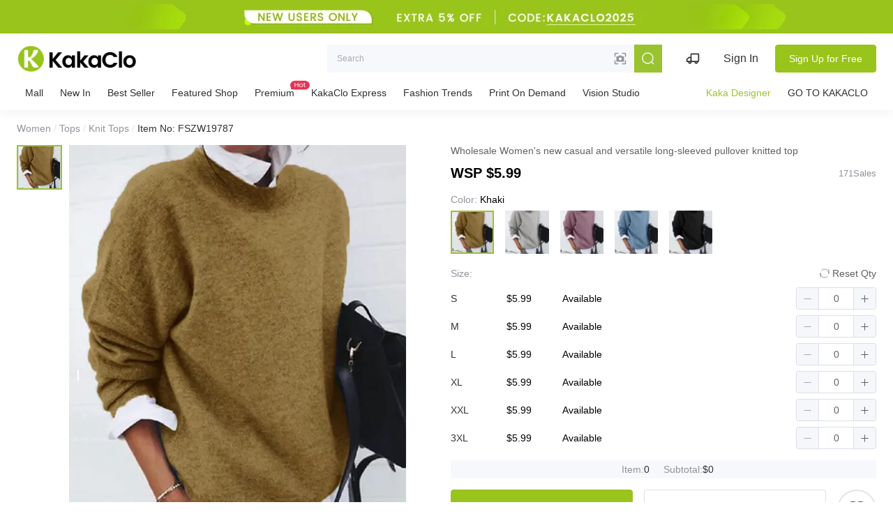

--- FILE ---
content_type: text/html;charset=utf-8
request_url: https://www.kakaclo.com/product-detail/women/tops-knit-tops-fszw19787
body_size: 31947
content:
<!DOCTYPE html><html  lang="en"><head><meta charset="utf-8">
<meta name="viewport" content="width=device-width, initial-scale=1.0, maximum-scale=1.0, user-scalable=no">
<title>Women&#x27;s new casual and versatile long-sleeved pullover knitted top</title>
<meta name="format-detection" content="telephone=no">
<link rel="icon" type="image/x-icon" href="/favicon.ico">
<meta name="description" content="Wholesale Women's new casual and versatile long-sleeved pullover knitted top at $5.99, women's Knit Tops wholesale supplier, with new styles updated daily, extra 5% off for new users.">
<meta name="keywords" content="FSZW19787,Knit Tops,Women's new casual and versatile long-sleeved pullover knitted top">
<meta name="referrer" content="same-origin">
<script type="application/ld+json">{"@context":"https://schema.org","@type":"BreadcrumbList","itemListElement":[{"@type":"ListItem","position":1,"item":{"@id":"https://www.kakaclo.com/product-list/women","name":"Women"}},{"@type":"ListItem","position":2,"item":{"@id":"https://www.kakaclo.com/product-list/women/tops","name":"Tops"}},{"@type":"ListItem","position":3,"item":{"@id":"https://www.kakaclo.com/product-list/women/tops-knit-tops","name":"Knit Tops"}}]}</script>
<script type="application/ld+json">{"@context":"https://schema.org","@type":"Product","aggregateRating":{"@type":"AggregateRating","ratingValue":5,"reviewCount":1},"name":"Women's new casual and versatile long-sleeved pullover knitted top","description":"Women's new casual and versatile long-sleeved pullover knitted top, suitable for a variety of occasions, with just the right design to make you confident and beautiful. Please use the sizing guide shown in our images when purchasing. Please read each element in the size guide carefully before choosing a size. Sizes are measured manually, and an error of 1-3cm is normal. Comfortable fabric for casual everyday wear.","image":"https://img.kakaclo.com/image%2FFSZW19787%2FFSZW19787_K_S_NUB%2F42bf65b9b4bba8cc9d3e226a1edd5710.png","offers":{"@type":"Offer","price":5.99,"priceCurrency":"USD"}}</script>
<link rel="stylesheet" href="/_nuxt/entry.CsAeaNxl.css">
<link rel="stylesheet" href="/_nuxt/_id_.CaNYnQQv.css">
<link rel="stylesheet" href="/_nuxt/tooltip.gMo224Mi.css">
<link rel="stylesheet" href="/_nuxt/carousel.C9J9joNm.css">
<link rel="stylesheet" href="/_nuxt/input-number.DHTqyByc.css">
<link rel="stylesheet" href="/_nuxt/rate.dfXUyT3w.css">
<link rel="stylesheet" href="/_nuxt/collapse.DrhjmiZr.css">
<link rel="stylesheet" href="/_nuxt/Product.Blwjxm8h.css">
<link rel="stylesheet" href="/_nuxt/pagination.BxceiK3o.css">
<link rel="stylesheet" href="/_nuxt/validate.DvQGLP3b.css">
<link rel="modulepreload" as="script" crossorigin href="/_nuxt/DKXxZrH_.js">
<link rel="modulepreload" as="script" crossorigin href="/_nuxt/BNXvzoeC.js">
<link rel="modulepreload" as="script" crossorigin href="/_nuxt/CicH4eJ6.js">
<link rel="modulepreload" as="script" crossorigin href="/_nuxt/Br8wxhxr.js">
<link rel="modulepreload" as="script" crossorigin href="/_nuxt/cvof7A9F.js">
<link rel="modulepreload" as="script" crossorigin href="/_nuxt/CfImHetZ.js">
<link rel="modulepreload" as="script" crossorigin href="/_nuxt/BkPL4ChC.js">
<link rel="modulepreload" as="script" crossorigin href="/_nuxt/Cc2gQn3P.js">
<link rel="modulepreload" as="script" crossorigin href="/_nuxt/B1y8wONl.js">
<link rel="modulepreload" as="script" crossorigin href="/_nuxt/D-8kSeck.js">
<link rel="modulepreload" as="script" crossorigin href="/_nuxt/BoydJV8x.js">
<link rel="modulepreload" as="script" crossorigin href="/_nuxt/DTDNyj38.js">
<link rel="prefetch" as="script" crossorigin href="/_nuxt/DJn8m9nn.js">
<link rel="prefetch" as="script" crossorigin href="/_nuxt/Bu47wZNN.js">
<link rel="prefetch" as="style" href="/_nuxt/error-404.JekaaCis.css">
<link rel="prefetch" as="script" crossorigin href="/_nuxt/XH9yI4Tg.js">
<link rel="prefetch" as="style" href="/_nuxt/error-500.CNP9nqm1.css">
<link rel="prefetch" as="script" crossorigin href="/_nuxt/BnRcQ7iG.js">
<script type="module" src="/_nuxt/DKXxZrH_.js" crossorigin></script></head><body><div class="el-overlay drawer-search-mobile" style="z-index:2002;display:none;"><!--[--><!--[--><div aria-modal="true" aria-labelledby="el-id-1024-1" aria-describedby="el-id-1024-2" class="el-drawer ttb" style="height:60%;" role="dialog"><span class="el-drawer__sr-focus" tabindex="-1"></span><!--v-if--><!--v-if--><!--v-if--></div><!--]--><!--]--></div><!--teleport anchor--><div class="el-overlay drawer-drawerSimilar" style="z-index:2003;display:none;"><!--[--><!--[--><div aria-modal="true" aria-label="Visual Search" aria-describedby="el-id-1024-3" class="el-drawer rtl" style="width:50%;" role="dialog"><span class="el-drawer__sr-focus" tabindex="-1"></span><header class="el-drawer__header"><!--[--><span id="el-id-1024-4" role="heading" aria-level="2" class="el-drawer__title">Visual Search</span><!--]--><button aria-label="Close this dialog" class="el-drawer__close-btn" type="button"><i class="el-icon el-drawer__close" style=""><!--[--><svg xmlns="http://www.w3.org/2000/svg" viewBox="0 0 1024 1024"><path fill="currentColor" d="M764.288 214.592 512 466.88 259.712 214.592a31.936 31.936 0 0 0-45.12 45.12L466.752 512 214.528 764.224a31.936 31.936 0 1 0 45.12 45.184L512 557.184l252.288 252.288a31.936 31.936 0 0 0 45.12-45.12L557.12 512.064l252.288-252.352a31.936 31.936 0 1 0-45.12-45.184z"></path></svg><!--]--></i></button></header><!--v-if--><!--v-if--></div><!--]--><!--]--></div><!--teleport anchor--><div class="el-overlay" style="z-index:2004;display:none;"><!--[--><div role="dialog" aria-modal="true" aria-labelledby="el-id-1024-5" aria-describedby="el-id-1024-6" class="el-overlay-dialog" style=""><!--[--><!--]--></div><!--]--></div><!--teleport anchor--><div class="el-overlay drawer-nav-mobile" style="z-index:2005;display:none;"><!--[--><!--[--><div aria-modal="true" aria-labelledby="el-id-1024-7" aria-describedby="el-id-1024-8" data-v-e7f4912f class="el-drawer rtl" style="width:70%;" role="dialog"><span class="el-drawer__sr-focus" tabindex="-1"></span><!--v-if--><!--v-if--><!--v-if--></div><!--]--><!--]--></div><!--teleport anchor--><div class="el-overlay drawer-category-mobile" style="z-index:2006;display:none;"><!--[--><!--[--><div aria-modal="true" aria-labelledby="el-id-1024-9" aria-describedby="el-id-1024-10" data-v-e7f4912f class="el-drawer rtl" style="width:100%;" role="dialog"><span class="el-drawer__sr-focus" tabindex="-1"></span><!--v-if--><!--v-if--><!--v-if--></div><!--]--><!--]--></div><!--teleport anchor--><!--teleport anchor--><!--teleport anchor--><!--teleport anchor--><!--teleport anchor--><div id="el-popper-container-1024"><div style="z-index:2001;position:absolute;left:0;top:0;width:470px;display:none;" class="el-popper is-light el-popover search-popper" tabindex="-1" aria-hidden="true"><!--[--><!--[--><!--[--><!--[--><!--v-if--><!--[--><!----><div class="search-popper-box" data-v-29368ba3><!----><!----></div><!--]--><!--]--><!--v-if--><!--]--><!--]--><!--]--></div><!--teleport anchor--><!--v-if--><!--teleport anchor--><div style="z-index:2007;position:absolute;left:0;top:0;width:350px;display:none;" class="el-popper is-light el-popover shipping-to_popover" tabindex="-1" aria-hidden="true"><!--[--><!--[--><!--[--><!--[--><!--v-if--><!--[--><div data-v-0c21821b><span data-v-0c21821b></span></div><!--]--><!--]--><span class="el-popper__arrow" style="position:absolute;" data-popper-arrow></span><!--]--><!--]--><!--]--></div><!--teleport anchor--><div style="z-index:2008;position:absolute;left:0;top:0;width:350px;display:none;" class="el-popper is-light el-popover detail-shipping_method" tabindex="-1" aria-hidden="true"><!--[--><!--[--><!--[--><!--[--><!--v-if--><!--[--><div data-v-0c21821b><!--[--><!--]--></div><!--]--><!--]--><span class="el-popper__arrow" style="position:absolute;" data-popper-arrow></span><!--]--><!--]--><!--]--></div><!--teleport anchor--><!--v-if--><!--teleport anchor--><!--v-if--><!--teleport anchor--><!--v-if--><!--teleport anchor--><!--v-if--><!--teleport anchor--><!--v-if--><!--teleport anchor--><!--v-if--><!--teleport anchor--><!--v-if--><!--teleport anchor--><!--v-if--><!--teleport anchor--><!--v-if--><!--teleport anchor--><!--v-if--><!--teleport anchor--><!--v-if--><!--teleport anchor--></div><div id="__nuxt"><div><div class="header" style="top:0;" data-v-ce795128><div class="head-banner f-c-c" style="background-color:#99C41C;" data-v-ce795128><span class="pointer f-c-c" data-v-ce795128><img class="oss-img" alt src="https://oss-public.kakaclo.com/images/advertising/20250428/65151bff-95e9-4dae-8f37-6b0f68e9459f.png?x-oss-process=image/resize,w_0,h_36,m_lfit/format,webp" lazy data-v-ce795128 data-v-3469090e></span></div><div class="head-main" data-v-ce795128><header class="f-b-c" data-v-ce795128><a href="/mall" class="logo-img pointer" data-v-ce795128><img src="[data-uri]" alt data-v-ce795128></a><div class="right-content f--c" data-v-ce795128><!--[--><div class="f--c search" style="border:unset;" data-v-29368ba3><!--[--><div class="el-input el-input--suffix el-tooltip__trigger" style="" data-v-29368ba3><!-- input --><!--[--><!-- prepend slot --><!--v-if--><div class="el-input__wrapper"><!-- prefix slot --><!--v-if--><input class="el-input__inner" type="text" autocomplete="off" tabindex="0" placeholder="Search" style=""><!-- suffix slot --><!--v-if--></div><!-- append slot --><!--v-if--><!--]--></div><!--teleport start--><!--teleport end--><!--]--><span class="i-icon i-icon-viewfinder pointer" data-v-29368ba3><svg width="20" height="20" viewBox="0 0 48 48" fill="none"><path d="M16 6H8C6.89543 6 6 6.89543 6 8V16" stroke="#909399" stroke-width="4" stroke-linecap="round" stroke-linejoin="round"></path><path d="M16 42H8C6.89543 42 6 41.1046 6 40V32" stroke="#909399" stroke-width="4" stroke-linecap="round" stroke-linejoin="round"></path><path d="M32 42H40C41.1046 42 42 41.1046 42 40V32" stroke="#909399" stroke-width="4" stroke-linecap="round" stroke-linejoin="round"></path><path d="M32 6H40C41.1046 6 42 6.89543 42 8V16" stroke="#909399" stroke-width="4" stroke-linecap="round" stroke-linejoin="round"></path><path d="M13 33V18H19L21 15H27L29 18H35V33H13Z" fill="#909399" stroke="#909399" stroke-width="4" stroke-linecap="round" stroke-linejoin="round"></path><path d="M24 28C25.6569 28 27 26.6569 27 25C27 23.3431 25.6569 22 24 22C22.3431 22 21 23.3431 21 25C21 26.6569 22.3431 28 24 28Z" fill="#FFF" stroke="#FFF" stroke-width="4" stroke-miterlimit="10"></path></svg></span><button ariadisabled="false" type="button" class="el-button el-button--primary search-btn" style="" data-v-29368ba3><i class="el-icon" style=""><!--[--><svg xmlns="http://www.w3.org/2000/svg" viewBox="0 0 1024 1024"><path fill="currentColor" d="m795.904 750.72 124.992 124.928a32 32 0 0 1-45.248 45.248L750.656 795.904a416 416 0 1 1 45.248-45.248zM480 832a352 352 0 1 0 0-704 352 352 0 0 0 0 704"></path></svg><!--]--></i><!--v-if--></button></div><div class="icon-list f--c" data-v-29368ba3><div class="item f-c-c pointer icon_search" data-v-29368ba3><img src="/img/icon/icon_search.png" alt="" data-v-29368ba3></div></div><!--teleport start--><!--teleport end--><!--teleport start--><!--teleport end--><!--]--><!--[--><div class="icon-list f--c" data-v-e7f4912f><div class="item f-c-c pointer icon_logistics" data-v-e7f4912f><span class="i-icon i-icon-transporter" data-v-e7f4912f><svg width="20" height="20" viewBox="0 0 48 48" fill="none"><path d="M42 8H20C18.8954 8 18 8.89543 18 10V32C18 33.1046 18.8954 34 20 34H42C43.1046 34 44 33.1046 44 32V10C44 8.89543 43.1046 8 42 8Z" fill="none" stroke="#333" stroke-width="4" stroke-linejoin="round"></path><path d="M4 34H18V20H11L4 26.4615V34Z" fill="none" stroke="#333" stroke-width="4" stroke-linejoin="round"></path><path d="M18 36C18 38.2091 16.2091 40 14 40C11.7909 40 10 38.2091 10 36" stroke="#333" stroke-width="4" stroke-linecap="round" stroke-linejoin="round"></path><path d="M40 36C40 38.2091 38.2091 40 36 40C33.7909 40 32 38.2091 32 36" stroke="#333" stroke-width="4" stroke-linecap="round" stroke-linejoin="round"></path></svg></span></div><!----><!----><!----><div class="item f-c-c pointer icon_user_mobile" data-v-e7f4912f><span class="i-icon i-icon-me" data-v-e7f4912f><svg width="20" height="20" viewBox="0 0 48 48" fill="none"><path fill-rule="evenodd" clip-rule="evenodd" d="M24 44C35.0457 44 44 35.0457 44 24C44 12.9543 35.0457 4 24 4C12.9543 4 4 12.9543 4 24C4 35.0457 12.9543 44 24 44Z" stroke="#333" stroke-width="4" stroke-linecap="round" stroke-linejoin="round"></path><path d="M24 23C26.7614 23 29 20.7614 29 18C29 15.2386 26.7614 13 24 13C21.2386 13 19 15.2386 19 18C19 20.7614 21.2386 23 24 23Z" fill="none" stroke="#333" stroke-width="4" stroke-linejoin="round"></path><path d="M10.022 38.332C10.3657 33.1206 14.7016 29 20 29H28C33.2914 29 37.6229 33.1097 37.9767 38.3113" stroke="#333" stroke-width="4" stroke-linecap="round" stroke-linejoin="round"></path></svg></span></div><!----><!----><div class="item f-c-c pointer icon_fold" data-v-e7f4912f><span class="i-icon i-icon-hamburger-button" data-v-e7f4912f><svg width="20" height="20" viewBox="0 0 48 48" fill="none"><path d="M7.94971 11.9497H39.9497" stroke="#333" stroke-width="4" stroke-linecap="round" stroke-linejoin="round"></path><path d="M7.94971 23.9497H39.9497" stroke="#333" stroke-width="4" stroke-linecap="round" stroke-linejoin="round"></path><path d="M7.94971 35.9497H39.9497" stroke="#333" stroke-width="4" stroke-linecap="round" stroke-linejoin="round"></path></svg></span></div><a href="https://www.kakaclo.com/login" rel="noopener noreferrer" class="sign-in" data-v-e7f4912f>Sign In</a><a href="https://www.kakaclo.com/register" rel="noopener noreferrer" class="sign-up" data-v-e7f4912f><button ariadisabled="false" type="button" class="el-button el-button--primary el-button--large" style="" data-v-e7f4912f><!--v-if--><span class=""><!--[-->Sign Up for Free<!--]--></span></button></a></div><!--teleport start--><!--teleport end--><!--teleport start--><!--teleport end--><!--teleport start--><!--teleport end--><!--]--></div></header><div class="header-nav" data-v-ce795128><div class="nav-bar f-b-c" data-v-ce795128 data-v-c74e70b6><!----><div class="nav f--c" data-v-c74e70b6><div class="nav-list f--c" data-v-c74e70b6><!--[--><a href="https://www.kakaclo.com/mall" rel="noopener noreferrer" class="item f-c-c pointer show-hover" data-v-c74e70b6><div data-v-c74e70b6><div class="title" data-v-c74e70b6>Mall</div><!----></div></a><a href="/album/kakaclo-latest-fashion-arrivals" class="item f-c-c pointer show-hover" data-v-c74e70b6><div data-v-c74e70b6><div class="title" data-v-c74e70b6>New In</div><!----></div></a><a href="/album/best-sellers-1" class="item f-c-c pointer show-hover" data-v-c74e70b6><div data-v-c74e70b6><div class="title" data-v-c74e70b6>Best Seller</div><!----></div></a><a href="/album/featured-shop-fashion-style" class="item f-c-c pointer show-hover" data-v-c74e70b6><div data-v-c74e70b6><div class="title" data-v-c74e70b6>Featured Shop</div><!----></div></a><a href="/album/premium-1" class="item f-c-c pointer show-hover" data-v-c74e70b6><div data-v-c74e70b6><div class="title" data-v-c74e70b6>Premium</div><img src="https://content.kakaclo.com/images/customNav/20230608/b71698cc-12e5-4198-9edb-d49d13e743e0.png" class="hot" alt data-v-c74e70b6></div></a><a href="/album/kakaclo-express-delivery" class="item f-c-c pointer show-hover" data-v-c74e70b6><div data-v-c74e70b6><div class="title" data-v-c74e70b6>KakaClo Express</div><!----></div></a><a href="https://www.kakaclo.com/mall/explore" rel="noopener noreferrer" class="item f-c-c pointer show-hover" data-v-c74e70b6><div data-v-c74e70b6><div class="title" data-v-c74e70b6>Fashion Trends</div><!----></div></a><a href="https://www.kakaclo.com/podModel-list" rel="noopener noreferrer" class="item f-c-c pointer show-hover" data-v-c74e70b6><div data-v-c74e70b6><div class="title" data-v-c74e70b6>Print On Demand</div><!----></div></a><a href="https://www.kakaclo.com/Vision-Studio" rel="noopener noreferrer" class="item f-c-c pointer show-hover" data-v-c74e70b6><div data-v-c74e70b6><div class="title" data-v-c74e70b6>Vision Studio</div><!----></div></a><!--]--></div><!----></div><div class="right f--c" data-v-c74e70b6><a href="https://www.kakaclo.com/ai-designer" rel="noopener noreferrer" class="color-green" data-v-c74e70b6>Kaka Designer</a><a href="https://www.kakaclo.com/" rel="noopener noreferrer" class="pointer" data-v-c74e70b6>GO TO KAKACLO</a></div></div></div></div></div><div class="container nuxt-page-main" style="padding-top:160px;" data-v-0c21821b><div data-v-0c21821b><div class="crumb" data-v-0c21821b><!--[--><!--[--><a href="/product-list/women" class="" style="color:#909399;" data-v-0c21821b>Women</a> / <!--]--><!--[--><a href="/product-list/women/tops" class="" style="color:#909399;" data-v-0c21821b>Tops</a> / <!--]--><!--[--><a href="/product-list/women/tops-knit-tops" class="" style="color:#909399;" data-v-0c21821b>Knit Tops</a> / <!--]--><!--]--><span style="color:#303133;" data-v-0c21821b> Item No: FSZW19787</span></div><div class="product f" data-v-0c21821b><div class="product-image" data-v-0c21821b><div class="image-left" data-v-0c21821b><!--[--><div class="mobile-list" data-v-0c21821b><div class="pointer image_check" data-v-0c21821b><img class="oss-img" alt="https://img.kakaclo.com/image%2FFSZW19787%2FFSZW19787_K_S_NUB%2F42bf65b9b4bba8cc9d3e226a1edd5710.png" src="https://img.kakaclo.com/image%2FFSZW19787%2FFSZW19787_K_S_NUB%2F42bf65b9b4bba8cc9d3e226a1edd5710.png?x-oss-process=image/resize,w_360,h_540,m_fill/format,webp" lazy data-v-0c21821b data-v-3469090e></div></div><!--]--><div class="mobile-banner" data-v-0c21821b><div class="el-carousel el-carousel--horizontal" data-v-0c21821b><button type="button" class="el-carousel__arrow el-carousel__arrow--left" aria-label="Carousel arrow left" style="display:none;"><i class="el-icon" style=""><!--[--><svg xmlns="http://www.w3.org/2000/svg" viewBox="0 0 1024 1024"><path fill="currentColor" d="M609.408 149.376 277.76 489.6a32 32 0 0 0 0 44.672l331.648 340.352a29.12 29.12 0 0 0 41.728 0 30.592 30.592 0 0 0 0-42.752L339.264 511.936l311.872-319.872a30.592 30.592 0 0 0 0-42.688 29.12 29.12 0 0 0-41.728 0z"></path></svg><!--]--></i></button><button type="button" class="el-carousel__arrow el-carousel__arrow--right" aria-label="Carousel arrow right" style="display:none;"><i class="el-icon" style=""><!--[--><svg xmlns="http://www.w3.org/2000/svg" viewBox="0 0 1024 1024"><path fill="currentColor" d="M340.864 149.312a30.592 30.592 0 0 0 0 42.752L652.736 512 340.864 831.872a30.592 30.592 0 0 0 0 42.752 29.12 29.12 0 0 0 41.728 0L714.24 534.336a32 32 0 0 0 0-44.672L382.592 149.376a29.12 29.12 0 0 0-41.728 0z"></path></svg><!--]--></i></button><div class="el-carousel__container" style="height:500px;"><!----><!--[--><!--[--><div class="el-carousel__item" style="transform:translateX(0px) scale(1);display:none;" data-v-0c21821b><!--v-if--><!--[--><img class="oss-img" alt="https://img.kakaclo.com/image%2FFSZW19787%2FFSZW19787_K_S_NUB%2F42bf65b9b4bba8cc9d3e226a1edd5710.png" src="https://img.kakaclo.com/image%2FFSZW19787%2FFSZW19787_K_S_NUB%2F42bf65b9b4bba8cc9d3e226a1edd5710.png?x-oss-process=image/resize,w_400,h_508,m_fill/format,webp" lazy data-v-0c21821b data-v-3469090e><!--]--></div><!--]--><!--]--></div><!--v-if--><!--v-if--></div><div class="active-index f-c-c" data-v-0c21821b>1/1</div></div><div class="mobile-icon" data-v-0c21821b><!----></div></div><div class="image-right" data-v-0c21821b><div class="el-carousel el-carousel--vertical img-carousel" data-v-0c21821b><!--v-if--><!--v-if--><div class="el-carousel__container" style="height:660px;"><!----><!--[--><!--[--><div class="el-carousel__item" style="transform:translateY(0px) scale(1);display:none;" data-v-0c21821b><!--v-if--><!--[--><div class="magnifyingBaseBox" data-v-0c21821b><img class="oss-img pointer view-img pointer view-img" alt="https://img.kakaclo.com/image%2FFSZW19787%2FFSZW19787_K_S_NUB%2F42bf65b9b4bba8cc9d3e226a1edd5710.png" src="https://img.kakaclo.com/image%2FFSZW19787%2FFSZW19787_K_S_NUB%2F42bf65b9b4bba8cc9d3e226a1edd5710.png?x-oss-process=image/resize,w_516,h_660,m_fill/format,webp" lazy data-v-0c21821b data-v-3469090e><div class="magnifyingBaseBoxMask" data-v-0c21821b></div></div><!--]--></div><!--]--><!--]--></div><ul class="el-carousel__indicators el-carousel__indicators--vertical el-carousel__indicators--right"><!--[--><!--]--></ul><!--v-if--></div><!----><!----><div id="magnifyingMoveBox" data-v-0c21821b><img src="" id="magnifyingImgSrc" data-v-0c21821b></div></div></div><div class="product-info" data-v-0c21821b><h1 class="product-title f" data-v-0c21821b><!----> Wholesale Women&#39;s new casual and versatile long-sleeved pullover knitted top</h1><div class="price-sale f--c" data-v-0c21821b><span class="price" data-v-0c21821b>WSP $5.99</span><span class="sale" data-v-0c21821b>171Sales</span></div><div class="color" data-v-0c21821b><span style="color:#909399;" data-v-0c21821b>Color: </span><span class="name" data-v-0c21821b>Khaki</span></div><div class="color-list f" data-v-0c21821b><!--[--><div data-v-0c21821b><img class="oss-img image_check pointer image_check pointer" alt="Khaki" title="Khaki" src="https://img.kakaclo.com/image%2FFSZW19787%2FFSZW19787_K_S_NUB%2F42bf65b9b4bba8cc9d3e226a1edd5710.png?x-oss-process=image/resize,w_60,h_60,m_fill/format,webp" lazy data-v-0c21821b data-v-3469090e></div><div data-v-0c21821b><img class="oss-img pointer pointer" alt="Misty grey" title="Misty grey" src="https://img.kakaclo.com/image%2FFSZW19787%2FFSZW19787_LGR_S_NUB%2F16a92d5d66b23998d685e14ac19a5fef.png?x-oss-process=image/resize,w_60,h_60,m_fill/format,webp" lazy data-v-0c21821b data-v-3469090e></div><div data-v-0c21821b><img class="oss-img pointer pointer" alt="Purplish red" title="Purplish red" src="https://img.kakaclo.com/image%2FFSZW19787%2FFSZW19787_PUS_S_NUB%2Fcbf4f0ea6a426028ce181ce4f7ec2106.png?x-oss-process=image/resize,w_60,h_60,m_fill/format,webp" lazy data-v-0c21821b data-v-3469090e></div><div data-v-0c21821b><img class="oss-img pointer pointer" alt="Clear blue" title="Clear blue" src="https://img.kakaclo.com/image%2FFSZW19787%2FFSZW19787_LBL_S_NUB%2Fbe18bd25b9441a7f03e770ad45cbe8f8.png?x-oss-process=image/resize,w_60,h_60,m_fill/format,webp" lazy data-v-0c21821b data-v-3469090e></div><div data-v-0c21821b><img class="oss-img pointer pointer" alt="Black" title="Black" src="https://img.kakaclo.com/image%2FFSZW19787%2FFSZW19787_B_S_NUB%2Fc0cdef7129526cd63c8b5a8a621a0d93.png?x-oss-process=image/resize,w_60,h_60,m_fill/format,webp" lazy data-v-0c21821b data-v-3469090e></div><!--]--></div><div class="size-info f" data-v-0c21821b><div data-v-0c21821b><span class="size" data-v-0c21821b>Size:</span></div><div class="pointer f--c" style="color:#606266;" data-v-0c21821b><span class="i-icon i-icon-refresh" data-v-0c21821b><svg width="16" height="16" viewBox="0 0 48 48" fill="none"><path d="M42 8V24" stroke="#606266" stroke-width="2" stroke-linecap="square" stroke-linejoin="round"></path><path d="M6 24L6 40" stroke="#606266" stroke-width="2" stroke-linecap="square" stroke-linejoin="round"></path><path d="M42 24C42 14.0589 33.9411 6 24 6C18.9145 6 14.3216 8.10896 11.0481 11.5M6 24C6 33.9411 14.0589 42 24 42C28.8556 42 33.2622 40.0774 36.5 36.9519" stroke="#606266" stroke-width="2" stroke-linecap="square" stroke-linejoin="round"></path></svg></span>Reset Qty</div></div><div class="size-name" data-v-0c21821b><!--[--><div class="size-list f" data-v-0c21821b><span class="size" style="color:#303133;" data-v-0c21821b>S</span><span class="price" data-v-0c21821b>$5.99</span><span class="inventory" data-v-0c21821b>Available</span><span class="number" data-v-0c21821b><div class="el-input-number" data-v-0c21821b><span role="button" aria-label="decrease number" class="el-input-number__decrease is-disabled"><!--[--><i class="el-icon" style=""><!--[--><svg xmlns="http://www.w3.org/2000/svg" viewBox="0 0 1024 1024"><path fill="currentColor" d="M128 544h768a32 32 0 1 0 0-64H128a32 32 0 0 0 0 64"></path></svg><!--]--></i><!--]--></span><span role="button" aria-label="increase number" class="el-input-number__increase"><!--[--><i class="el-icon" style=""><!--[--><svg xmlns="http://www.w3.org/2000/svg" viewBox="0 0 1024 1024"><path fill="currentColor" d="M480 480V128a32 32 0 0 1 64 0v352h352a32 32 0 1 1 0 64H544v352a32 32 0 1 1-64 0V544H128a32 32 0 0 1 0-64z"></path></svg><!--]--></i><!--]--></span><div class="el-input" style=""><!-- input --><!--[--><!-- prepend slot --><!--v-if--><div class="el-input__wrapper"><!-- prefix slot --><!--v-if--><input class="el-input__inner" step="1" max="20" min="0" type="number" autocomplete="off" tabindex="0" style=""><!-- suffix slot --><!--v-if--></div><!-- append slot --><!--v-if--><!--]--></div></div></span></div><div class="size-list f" data-v-0c21821b><span class="size" style="color:#303133;" data-v-0c21821b>M</span><span class="price" data-v-0c21821b>$5.99</span><span class="inventory" data-v-0c21821b>Available</span><span class="number" data-v-0c21821b><div class="el-input-number" data-v-0c21821b><span role="button" aria-label="decrease number" class="el-input-number__decrease is-disabled"><!--[--><i class="el-icon" style=""><!--[--><svg xmlns="http://www.w3.org/2000/svg" viewBox="0 0 1024 1024"><path fill="currentColor" d="M128 544h768a32 32 0 1 0 0-64H128a32 32 0 0 0 0 64"></path></svg><!--]--></i><!--]--></span><span role="button" aria-label="increase number" class="el-input-number__increase"><!--[--><i class="el-icon" style=""><!--[--><svg xmlns="http://www.w3.org/2000/svg" viewBox="0 0 1024 1024"><path fill="currentColor" d="M480 480V128a32 32 0 0 1 64 0v352h352a32 32 0 1 1 0 64H544v352a32 32 0 1 1-64 0V544H128a32 32 0 0 1 0-64z"></path></svg><!--]--></i><!--]--></span><div class="el-input" style=""><!-- input --><!--[--><!-- prepend slot --><!--v-if--><div class="el-input__wrapper"><!-- prefix slot --><!--v-if--><input class="el-input__inner" step="1" max="20" min="0" type="number" autocomplete="off" tabindex="0" style=""><!-- suffix slot --><!--v-if--></div><!-- append slot --><!--v-if--><!--]--></div></div></span></div><div class="size-list f" data-v-0c21821b><span class="size" style="color:#303133;" data-v-0c21821b>L</span><span class="price" data-v-0c21821b>$5.99</span><span class="inventory" data-v-0c21821b>Available</span><span class="number" data-v-0c21821b><div class="el-input-number" data-v-0c21821b><span role="button" aria-label="decrease number" class="el-input-number__decrease is-disabled"><!--[--><i class="el-icon" style=""><!--[--><svg xmlns="http://www.w3.org/2000/svg" viewBox="0 0 1024 1024"><path fill="currentColor" d="M128 544h768a32 32 0 1 0 0-64H128a32 32 0 0 0 0 64"></path></svg><!--]--></i><!--]--></span><span role="button" aria-label="increase number" class="el-input-number__increase"><!--[--><i class="el-icon" style=""><!--[--><svg xmlns="http://www.w3.org/2000/svg" viewBox="0 0 1024 1024"><path fill="currentColor" d="M480 480V128a32 32 0 0 1 64 0v352h352a32 32 0 1 1 0 64H544v352a32 32 0 1 1-64 0V544H128a32 32 0 0 1 0-64z"></path></svg><!--]--></i><!--]--></span><div class="el-input" style=""><!-- input --><!--[--><!-- prepend slot --><!--v-if--><div class="el-input__wrapper"><!-- prefix slot --><!--v-if--><input class="el-input__inner" step="1" max="20" min="0" type="number" autocomplete="off" tabindex="0" style=""><!-- suffix slot --><!--v-if--></div><!-- append slot --><!--v-if--><!--]--></div></div></span></div><div class="size-list f" data-v-0c21821b><span class="size" style="color:#303133;" data-v-0c21821b>XL</span><span class="price" data-v-0c21821b>$5.99</span><span class="inventory" data-v-0c21821b>Available</span><span class="number" data-v-0c21821b><div class="el-input-number" data-v-0c21821b><span role="button" aria-label="decrease number" class="el-input-number__decrease is-disabled"><!--[--><i class="el-icon" style=""><!--[--><svg xmlns="http://www.w3.org/2000/svg" viewBox="0 0 1024 1024"><path fill="currentColor" d="M128 544h768a32 32 0 1 0 0-64H128a32 32 0 0 0 0 64"></path></svg><!--]--></i><!--]--></span><span role="button" aria-label="increase number" class="el-input-number__increase"><!--[--><i class="el-icon" style=""><!--[--><svg xmlns="http://www.w3.org/2000/svg" viewBox="0 0 1024 1024"><path fill="currentColor" d="M480 480V128a32 32 0 0 1 64 0v352h352a32 32 0 1 1 0 64H544v352a32 32 0 1 1-64 0V544H128a32 32 0 0 1 0-64z"></path></svg><!--]--></i><!--]--></span><div class="el-input" style=""><!-- input --><!--[--><!-- prepend slot --><!--v-if--><div class="el-input__wrapper"><!-- prefix slot --><!--v-if--><input class="el-input__inner" step="1" max="20" min="0" type="number" autocomplete="off" tabindex="0" style=""><!-- suffix slot --><!--v-if--></div><!-- append slot --><!--v-if--><!--]--></div></div></span></div><div class="size-list f" data-v-0c21821b><span class="size" style="color:#303133;" data-v-0c21821b>XXL</span><span class="price" data-v-0c21821b>$5.99</span><span class="inventory" data-v-0c21821b>Available</span><span class="number" data-v-0c21821b><div class="el-input-number" data-v-0c21821b><span role="button" aria-label="decrease number" class="el-input-number__decrease is-disabled"><!--[--><i class="el-icon" style=""><!--[--><svg xmlns="http://www.w3.org/2000/svg" viewBox="0 0 1024 1024"><path fill="currentColor" d="M128 544h768a32 32 0 1 0 0-64H128a32 32 0 0 0 0 64"></path></svg><!--]--></i><!--]--></span><span role="button" aria-label="increase number" class="el-input-number__increase"><!--[--><i class="el-icon" style=""><!--[--><svg xmlns="http://www.w3.org/2000/svg" viewBox="0 0 1024 1024"><path fill="currentColor" d="M480 480V128a32 32 0 0 1 64 0v352h352a32 32 0 1 1 0 64H544v352a32 32 0 1 1-64 0V544H128a32 32 0 0 1 0-64z"></path></svg><!--]--></i><!--]--></span><div class="el-input" style=""><!-- input --><!--[--><!-- prepend slot --><!--v-if--><div class="el-input__wrapper"><!-- prefix slot --><!--v-if--><input class="el-input__inner" step="1" max="20" min="0" type="number" autocomplete="off" tabindex="0" style=""><!-- suffix slot --><!--v-if--></div><!-- append slot --><!--v-if--><!--]--></div></div></span></div><div class="size-list f" data-v-0c21821b><span class="size" style="color:#303133;" data-v-0c21821b>3XL</span><span class="price" data-v-0c21821b>$5.99</span><span class="inventory" data-v-0c21821b>Available</span><span class="number" data-v-0c21821b><div class="el-input-number" data-v-0c21821b><span role="button" aria-label="decrease number" class="el-input-number__decrease is-disabled"><!--[--><i class="el-icon" style=""><!--[--><svg xmlns="http://www.w3.org/2000/svg" viewBox="0 0 1024 1024"><path fill="currentColor" d="M128 544h768a32 32 0 1 0 0-64H128a32 32 0 0 0 0 64"></path></svg><!--]--></i><!--]--></span><span role="button" aria-label="increase number" class="el-input-number__increase"><!--[--><i class="el-icon" style=""><!--[--><svg xmlns="http://www.w3.org/2000/svg" viewBox="0 0 1024 1024"><path fill="currentColor" d="M480 480V128a32 32 0 0 1 64 0v352h352a32 32 0 1 1 0 64H544v352a32 32 0 1 1-64 0V544H128a32 32 0 0 1 0-64z"></path></svg><!--]--></i><!--]--></span><div class="el-input" style=""><!-- input --><!--[--><!-- prepend slot --><!--v-if--><div class="el-input__wrapper"><!-- prefix slot --><!--v-if--><input class="el-input__inner" step="1" max="20" min="0" type="number" autocomplete="off" tabindex="0" style=""><!-- suffix slot --><!--v-if--></div><!-- append slot --><!--v-if--><!--]--></div></div></span></div><!--]--><div class="total-price f" data-v-0c21821b><span class="total-name" data-v-0c21821b>Item:<span class="total" data-v-0c21821b>0</span></span><span class="price-name" data-v-0c21821b>Subtotal:<span class="price" data-v-0c21821b>$0</span></span></div></div><div class="car f" data-v-0c21821b><!--[--><button ariadisabled="false" type="button" class="el-button el-button--primary mobile-car-btn" style="" data-v-0c21821b><!--v-if--><span class=""><!--[-->Add to Bag<!--]--></span></button><button ariadisabled="false" type="button" class="el-button el-button--primary car-btn" style="" data-v-0c21821b><!--v-if--><span class=""><!--[-->Add to Bag<!--]--></span></button><button ariadisabled="false" type="button" class="el-button car-btn listToStore" style="" data-v-0c21821b><!--v-if--><span class=""><!--[-->List to Store<!--]--></span></button><div class="like f-c-c pointer" data-v-0c21821b><span class="i-icon i-icon-like" data-v-0c21821b><svg width="30" height="30" viewBox="0 0 48 48" fill="none"><path d="M15 8C8.92487 8 4 12.9249 4 19C4 30 17 40 24 42.3262C31 40 44 30 44 19C44 12.9249 39.0751 8 33 8C29.2797 8 25.9907 9.8469 24 12.6738C22.0093 9.8469 18.7203 8 15 8Z" fill="none" stroke="#606266" stroke-width="4" stroke-linecap="round" stroke-linejoin="round"></path></svg></span></div><!--]--></div><div class="hr" data-v-0c21821b></div><div class="logistics-info" data-v-0c21821b><div class="delivery" data-v-0c21821b>Delivery</div><div class="logistics-info-list f--c" data-v-0c21821b><div class="inline-block logistics-key" data-v-0c21821b>Shipping from: </div><div style="margin-left:4px;" data-v-0c21821b>China</div><div data-v-0c21821b><!--[--><span class="i-icon i-icon-help el-tooltip__trigger" style="position:relative;top:2px;left:8px;" data-v-0c21821b><svg width="18" height="18" viewBox="0 0 48 48" fill="none"><path d="M24 44C29.5228 44 34.5228 41.7614 38.1421 38.1421C41.7614 34.5228 44 29.5228 44 24C44 18.4772 41.7614 13.4772 38.1421 9.85786C34.5228 6.23858 29.5228 4 24 4C18.4772 4 13.4772 6.23858 9.85786 9.85786C6.23858 13.4772 4 18.4772 4 24C4 29.5228 6.23858 34.5228 9.85786 38.1421C13.4772 41.7614 18.4772 44 24 44Z" fill="none" stroke="#909399" stroke-width="4" stroke-linejoin="round"></path><path d="M24 28.6248V24.6248C27.3137 24.6248 30 21.9385 30 18.6248C30 15.3111 27.3137 12.6248 24 12.6248C20.6863 12.6248 18 15.3111 18 18.6248" stroke="#909399" stroke-width="4" stroke-linecap="round" stroke-linejoin="round"></path><path fill-rule="evenodd" clip-rule="evenodd" d="M24 37.6248C25.3807 37.6248 26.5 36.5055 26.5 35.1248C26.5 33.7441 25.3807 32.6248 24 32.6248C22.6193 32.6248 21.5 33.7441 21.5 35.1248C21.5 36.5055 22.6193 37.6248 24 37.6248Z" fill="#909399"></path></svg></span><!--teleport start--><!--teleport end--><!--]--></div></div><div class="logistics-info-list f--c logistics-info-list_mobile" data-v-0c21821b><div class="f--c" data-v-0c21821b><div class="inline-block logistics-key" data-v-0c21821b>Shipping to:</div><!--[--><div class="f--c pointer el-tooltip__trigger el-tooltip__trigger" style="margin:0 20px 0 4px;" data-v-0c21821b><span style="color:#9ac331;" data-v-0c21821b>United States of America</span></div><!--teleport start--><!--teleport end--><!--]--></div><div class="inline-block logistics-block" data-v-0c21821b><span class="logistics-key" data-v-0c21821b>Shipping Method: </span><!--[--><span class="pointer el-tooltip__trigger el-tooltip__trigger" style="color:#C0C4CC;" data-v-0c21821b>--</span><!--teleport start--><!--teleport end--><!--]--></div></div><div class="logistics-info-list" data-v-0c21821b><span class="logistics-block logistics-time" data-v-0c21821b><span class="logistics-key" data-v-0c21821b>Estimated Total Time:</span><span style="color:#303133;" data-v-0c21821b>--</span></span><span class="logistics-block" data-v-0c21821b><span class="logistics-key" data-v-0c21821b>Shipping Cost:</span><span style="color:#303133;" data-v-0c21821b> $0.00</span></span></div></div><div class="collapse-attr" data-v-0c21821b><template data-v-0c21821b><div class="el-collapse" data-v-0c21821b><!--[--><div class="el-collapse-item delivery" data-v-0c21821b><button id="el-collapse-head-14" class="el-collapse-item__header" aria-expanded="false" aria-controls="el-collapse-content-14" aria-describedby="el-collapse-content-14" tabindex="0" type="button"><!--[-->Description<!--]--><i class="el-icon el-collapse-item__arrow" style=""><!--[--><svg xmlns="http://www.w3.org/2000/svg" viewBox="0 0 1024 1024"><path fill="currentColor" d="M340.864 149.312a30.592 30.592 0 0 0 0 42.752L652.736 512 340.864 831.872a30.592 30.592 0 0 0 0 42.752 29.12 29.12 0 0 0 41.728 0L714.24 534.336a32 32 0 0 0 0-44.672L382.592 149.376a29.12 29.12 0 0 0-41.728 0z"></path></svg><!--]--></i></button><div id="el-collapse-content-14" role="region" class="el-collapse-item__wrap" aria-hidden="true" aria-labelledby="el-collapse-head-14" style="display:none;"><div class="el-collapse-item__content"><!--[--><div class="description f" data-v-0c21821b><div class="description-key" data-v-0c21821b>Sizing:</div><div class="description-val" data-v-0c21821b>True to size</div></div><div class="description f" data-v-0c21821b><div class="description-key" data-v-0c21821b>Material composition:</div><div class="description-val" data-v-0c21821b>95% Polyester, 5% Cotton</div></div><!--[--><div class="description f" data-v-0c21821b><div class="description-key" data-v-0c21821b>Pattern:</div><div class="f fw-w" data-v-0c21821b><!--[--><div class="description-val" data-v-0c21821b><!--[-->Solid<!--]--><!----></div><!--]--></div></div><div class="description f" data-v-0c21821b><div class="description-key" data-v-0c21821b>Weaving type:</div><div class="f fw-w" data-v-0c21821b><!--[--><div class="description-val" data-v-0c21821b><!--[-->Knit<!--]--><!----></div><!--]--></div></div><div class="description f" data-v-0c21821b><div class="description-key" data-v-0c21821b>Sleeve length:</div><div class="f fw-w" data-v-0c21821b><!--[--><div class="description-val" data-v-0c21821b><!--[-->-<!--]--><!----></div><!--]--></div></div><div class="description f" data-v-0c21821b><div class="description-key" data-v-0c21821b>Size:</div><div class="f fw-w" data-v-0c21821b><!--[--><div class="description-val" data-v-0c21821b><!--[-->S<!--]--><!--[--> , <!--]--></div><div class="description-val" data-v-0c21821b><!--[-->M<!--]--><!--[--> , <!--]--></div><div class="description-val" data-v-0c21821b><!--[-->L<!--]--><!--[--> , <!--]--></div><div class="description-val" data-v-0c21821b><!--[-->XL<!--]--><!--[--> , <!--]--></div><div class="description-val" data-v-0c21821b><!--[-->XXL<!--]--><!--[--> , <!--]--></div><div class="description-val" data-v-0c21821b><!--[-->3XL<!--]--><!----></div><!--]--></div></div><div class="description f" data-v-0c21821b><div class="description-key" data-v-0c21821b>Color:</div><div class="f fw-w" data-v-0c21821b><!--[--><div class="description-val" data-v-0c21821b><!--[-->Black<!--]--><!--[--> , <!--]--></div><div class="description-val" data-v-0c21821b><!--[-->Clear blue<!--]--><!--[--> , <!--]--></div><div class="description-val" data-v-0c21821b><!--[-->Purplish red<!--]--><!--[--> , <!--]--></div><div class="description-val" data-v-0c21821b><!--[-->Misty grey<!--]--><!--[--> , <!--]--></div><div class="description-val" data-v-0c21821b><!--[-->Khaki<!--]--><!----></div><!--]--></div></div><div class="description f" data-v-0c21821b><div class="description-key" data-v-0c21821b>Material:</div><div class="f fw-w" data-v-0c21821b><!--[--><div class="description-val" data-v-0c21821b><!--[-->Polyester<!--]--><!----></div><!--]--></div></div><div class="description f" data-v-0c21821b><div class="description-key" data-v-0c21821b>Clothing type:</div><div class="f fw-w" data-v-0c21821b><!--[--><div class="description-val" data-v-0c21821b><!--[-->H<!--]--><!----></div><!--]--></div></div><div class="description f" data-v-0c21821b><div class="description-key" data-v-0c21821b>Weight:</div><div class="f fw-w" data-v-0c21821b><!--[--><div class="description-val" data-v-0c21821b><!--[-->252 g<!--]--><!----></div><!--]--></div></div><div class="description f" data-v-0c21821b><div class="description-key" data-v-0c21821b>Fabric elasticity:</div><div class="f fw-w" data-v-0c21821b><!--[--><div class="description-val" data-v-0c21821b><!--[-->Slight elasticity<!--]--><!----></div><!--]--></div></div><div class="description f" data-v-0c21821b><div class="description-key" data-v-0c21821b>Sleeve type:</div><div class="f fw-w" data-v-0c21821b><!--[--><div class="description-val" data-v-0c21821b><!--[-->-<!--]--><!----></div><!--]--></div></div><div class="description f" data-v-0c21821b><div class="description-key" data-v-0c21821b>Pocket:</div><div class="f fw-w" data-v-0c21821b><!--[--><div class="description-val" data-v-0c21821b><!--[-->No-back-pocket<!--]--><!----></div><!--]--></div></div><div class="description f" data-v-0c21821b><div class="description-key" data-v-0c21821b>Style:</div><div class="f fw-w" data-v-0c21821b><!--[--><div class="description-val" data-v-0c21821b><!--[-->Leisure<!--]--><!----></div><!--]--></div></div><div class="description f" data-v-0c21821b><div class="description-key" data-v-0c21821b>Collar:</div><div class="f fw-w" data-v-0c21821b><!--[--><div class="description-val" data-v-0c21821b><!--[-->-<!--]--><!----></div><!--]--></div></div><!--]--><div class="description f" data-v-0c21821b><div class="description-key" data-v-0c21821b>Reviews:</div><div class="description-val" data-v-0c21821b><div class="el-rate is-disabled" role="slider" aria-label="rating" aria-valuenow="5" aria-valuemin="0" aria-valuemax="5" tabindex="0" style="height:unset;" data-v-0c21821b><!--[--><span class="el-rate__item"><i class="el-icon el-rate__icon is-active" style=""><!--[--><!--[--><svg xmlns="http://www.w3.org/2000/svg" viewBox="0 0 1024 1024"><path fill="currentColor" d="M283.84 867.84 512 747.776l228.16 119.936a6.4 6.4 0 0 0 9.28-6.72l-43.52-254.08 184.512-179.904a6.4 6.4 0 0 0-3.52-10.88l-255.104-37.12L517.76 147.904a6.4 6.4 0 0 0-11.52 0L392.192 379.072l-255.104 37.12a6.4 6.4 0 0 0-3.52 10.88L318.08 606.976l-43.584 254.08a6.4 6.4 0 0 0 9.28 6.72z"></path></svg><svg xmlns="http://www.w3.org/2000/svg" viewBox="0 0 1024 1024" style="display:none;"><path fill="currentColor" d="M283.84 867.84 512 747.776l228.16 119.936a6.4 6.4 0 0 0 9.28-6.72l-43.52-254.08 184.512-179.904a6.4 6.4 0 0 0-3.52-10.88l-255.104-37.12L517.76 147.904a6.4 6.4 0 0 0-11.52 0L392.192 379.072l-255.104 37.12a6.4 6.4 0 0 0-3.52 10.88L318.08 606.976l-43.584 254.08a6.4 6.4 0 0 0 9.28 6.72z"></path></svg><!--]--><!--v-if--><!--]--></i></span><span class="el-rate__item"><i class="el-icon el-rate__icon is-active" style=""><!--[--><!--[--><svg xmlns="http://www.w3.org/2000/svg" viewBox="0 0 1024 1024"><path fill="currentColor" d="M283.84 867.84 512 747.776l228.16 119.936a6.4 6.4 0 0 0 9.28-6.72l-43.52-254.08 184.512-179.904a6.4 6.4 0 0 0-3.52-10.88l-255.104-37.12L517.76 147.904a6.4 6.4 0 0 0-11.52 0L392.192 379.072l-255.104 37.12a6.4 6.4 0 0 0-3.52 10.88L318.08 606.976l-43.584 254.08a6.4 6.4 0 0 0 9.28 6.72z"></path></svg><svg xmlns="http://www.w3.org/2000/svg" viewBox="0 0 1024 1024" style="display:none;"><path fill="currentColor" d="M283.84 867.84 512 747.776l228.16 119.936a6.4 6.4 0 0 0 9.28-6.72l-43.52-254.08 184.512-179.904a6.4 6.4 0 0 0-3.52-10.88l-255.104-37.12L517.76 147.904a6.4 6.4 0 0 0-11.52 0L392.192 379.072l-255.104 37.12a6.4 6.4 0 0 0-3.52 10.88L318.08 606.976l-43.584 254.08a6.4 6.4 0 0 0 9.28 6.72z"></path></svg><!--]--><!--v-if--><!--]--></i></span><span class="el-rate__item"><i class="el-icon el-rate__icon is-active" style=""><!--[--><!--[--><svg xmlns="http://www.w3.org/2000/svg" viewBox="0 0 1024 1024"><path fill="currentColor" d="M283.84 867.84 512 747.776l228.16 119.936a6.4 6.4 0 0 0 9.28-6.72l-43.52-254.08 184.512-179.904a6.4 6.4 0 0 0-3.52-10.88l-255.104-37.12L517.76 147.904a6.4 6.4 0 0 0-11.52 0L392.192 379.072l-255.104 37.12a6.4 6.4 0 0 0-3.52 10.88L318.08 606.976l-43.584 254.08a6.4 6.4 0 0 0 9.28 6.72z"></path></svg><svg xmlns="http://www.w3.org/2000/svg" viewBox="0 0 1024 1024" style="display:none;"><path fill="currentColor" d="M283.84 867.84 512 747.776l228.16 119.936a6.4 6.4 0 0 0 9.28-6.72l-43.52-254.08 184.512-179.904a6.4 6.4 0 0 0-3.52-10.88l-255.104-37.12L517.76 147.904a6.4 6.4 0 0 0-11.52 0L392.192 379.072l-255.104 37.12a6.4 6.4 0 0 0-3.52 10.88L318.08 606.976l-43.584 254.08a6.4 6.4 0 0 0 9.28 6.72z"></path></svg><!--]--><!--v-if--><!--]--></i></span><span class="el-rate__item"><i class="el-icon el-rate__icon is-active" style=""><!--[--><!--[--><svg xmlns="http://www.w3.org/2000/svg" viewBox="0 0 1024 1024"><path fill="currentColor" d="M283.84 867.84 512 747.776l228.16 119.936a6.4 6.4 0 0 0 9.28-6.72l-43.52-254.08 184.512-179.904a6.4 6.4 0 0 0-3.52-10.88l-255.104-37.12L517.76 147.904a6.4 6.4 0 0 0-11.52 0L392.192 379.072l-255.104 37.12a6.4 6.4 0 0 0-3.52 10.88L318.08 606.976l-43.584 254.08a6.4 6.4 0 0 0 9.28 6.72z"></path></svg><svg xmlns="http://www.w3.org/2000/svg" viewBox="0 0 1024 1024" style="display:none;"><path fill="currentColor" d="M283.84 867.84 512 747.776l228.16 119.936a6.4 6.4 0 0 0 9.28-6.72l-43.52-254.08 184.512-179.904a6.4 6.4 0 0 0-3.52-10.88l-255.104-37.12L517.76 147.904a6.4 6.4 0 0 0-11.52 0L392.192 379.072l-255.104 37.12a6.4 6.4 0 0 0-3.52 10.88L318.08 606.976l-43.584 254.08a6.4 6.4 0 0 0 9.28 6.72z"></path></svg><!--]--><!--v-if--><!--]--></i></span><span class="el-rate__item"><i class="el-icon el-rate__icon is-active" style=""><!--[--><!--[--><svg xmlns="http://www.w3.org/2000/svg" viewBox="0 0 1024 1024"><path fill="currentColor" d="M283.84 867.84 512 747.776l228.16 119.936a6.4 6.4 0 0 0 9.28-6.72l-43.52-254.08 184.512-179.904a6.4 6.4 0 0 0-3.52-10.88l-255.104-37.12L517.76 147.904a6.4 6.4 0 0 0-11.52 0L392.192 379.072l-255.104 37.12a6.4 6.4 0 0 0-3.52 10.88L318.08 606.976l-43.584 254.08a6.4 6.4 0 0 0 9.28 6.72z"></path></svg><svg xmlns="http://www.w3.org/2000/svg" viewBox="0 0 1024 1024" style="display:none;"><path fill="currentColor" d="M283.84 867.84 512 747.776l228.16 119.936a6.4 6.4 0 0 0 9.28-6.72l-43.52-254.08 184.512-179.904a6.4 6.4 0 0 0-3.52-10.88l-255.104-37.12L517.76 147.904a6.4 6.4 0 0 0-11.52 0L392.192 379.072l-255.104 37.12a6.4 6.4 0 0 0-3.52 10.88L318.08 606.976l-43.584 254.08a6.4 6.4 0 0 0 9.28 6.72z"></path></svg><!--]--><!--v-if--><!--]--></i></span><!--]--><!--v-if--></div></div></div><div style="white-space:pre-wrap;font-weight:400;font-size:12px;color:#606266;line-height:18px;margin-top:12px;" data-v-0c21821b>Women's new casual and versatile long-sleeved pullover knitted top, suitable for a variety of occasions, with just the right design to make you confident and beautiful. Please use the sizing guide shown in our images when purchasing. Please read each element in the size guide carefully before choosing a size. Sizes are measured manually, and an error of 1-3cm is normal. Comfortable fabric for casual everyday wear.</div><!--]--></div></div></div><div class="el-collapse-item" data-v-0c21821b><button id="el-collapse-head-15" class="el-collapse-item__header" aria-expanded="false" aria-controls="el-collapse-content-15" aria-describedby="el-collapse-content-15" tabindex="0" type="button"><!--[-->Size&amp;Fit<!--]--><i class="el-icon el-collapse-item__arrow" style=""><!--[--><svg xmlns="http://www.w3.org/2000/svg" viewBox="0 0 1024 1024"><path fill="currentColor" d="M340.864 149.312a30.592 30.592 0 0 0 0 42.752L652.736 512 340.864 831.872a30.592 30.592 0 0 0 0 42.752 29.12 29.12 0 0 0 41.728 0L714.24 534.336a32 32 0 0 0 0-44.672L382.592 149.376a29.12 29.12 0 0 0-41.728 0z"></path></svg><!--]--></i></button><div id="el-collapse-content-15" role="region" class="el-collapse-item__wrap" aria-hidden="true" aria-labelledby="el-collapse-head-15" style="display:none;"><div class="el-collapse-item__content"><!--[--><div class="el-button-group" data-v-0c21821b><!--[--><button ariadisabled="false" type="button" class="el-button el-button--primary" style="" data-v-0c21821b><!--v-if--><span class=""><!--[-->CM<!--]--></span></button><button ariadisabled="false" type="button" class="el-button" style="" data-v-0c21821b><!--v-if--><span class=""><!--[-->IN<!--]--></span></button><!--]--></div><!--[--><div class="size-fit" data-v-0c21821b><div data-v-0c21821b><div class="title" data-v-0c21821b>size</div><!--[--><div class="value" data-v-0c21821b>S</div><div class="value" data-v-0c21821b>M</div><div class="value" data-v-0c21821b>L</div><div class="value" data-v-0c21821b>XL</div><div class="value" data-v-0c21821b>2XL</div><div class="value" data-v-0c21821b>3XL</div><!--]--></div><!--[--><div data-v-0c21821b><div class="title" data-v-0c21821b>US</div><!--[--><div class="value" data-v-0c21821b>4</div><div class="value" data-v-0c21821b>6</div><div class="value" data-v-0c21821b>8</div><div class="value" data-v-0c21821b>10</div><div class="value" data-v-0c21821b>12</div><div class="value" data-v-0c21821b>14</div><!--]--></div><div data-v-0c21821b><div class="title" data-v-0c21821b>UK</div><!--[--><div class="value" data-v-0c21821b>8</div><div class="value" data-v-0c21821b>10</div><div class="value" data-v-0c21821b>12</div><div class="value" data-v-0c21821b>14</div><div class="value" data-v-0c21821b>16</div><div class="value" data-v-0c21821b>18</div><!--]--></div><div data-v-0c21821b><div class="title" data-v-0c21821b>Length</div><!--[--><div class="value" data-v-0c21821b>60</div><div class="value" data-v-0c21821b>61</div><div class="value" data-v-0c21821b>62</div><div class="value" data-v-0c21821b>63</div><div class="value" data-v-0c21821b>64</div><div class="value" data-v-0c21821b>65</div><!--]--></div><div data-v-0c21821b><div class="title" data-v-0c21821b>Bust</div><!--[--><div class="value" data-v-0c21821b>100</div><div class="value" data-v-0c21821b>104</div><div class="value" data-v-0c21821b>108</div><div class="value" data-v-0c21821b>112</div><div class="value" data-v-0c21821b>116</div><div class="value" data-v-0c21821b>120</div><!--]--></div><div data-v-0c21821b><div class="title" data-v-0c21821b>Sleeve Length</div><!--[--><div class="value" data-v-0c21821b>63.5</div><div class="value" data-v-0c21821b>65</div><div class="value" data-v-0c21821b>66.5</div><div class="value" data-v-0c21821b>68</div><div class="value" data-v-0c21821b>69.5</div><div class="value" data-v-0c21821b>71</div><!--]--></div><!--]--></div><!--]--><!--]--></div></div></div><!--]--></div></template></div><div class="recommend-list" data-v-0c21821b><div class="product-list f-b-c" data-v-0c21821b><!--[--><div class="goods" data-v-0c21821b data-v-a4125e5a><a href="/product-detail/women/tops-knit-tops-fszw19804" rel="noopener noreferrer" target="_blank" data-v-a4125e5a><div class="image pointer" data-v-a4125e5a><!--[--><!----><!--]--><div class="el-image oss-img" style="" data-v-3469090e><!--[--><!--v-if--><div class="el-image__wrapper"><!--[--><div class="el-image__placeholder"></div><!--]--></div><!--]--><!--v-if--></div><!----><!----></div></a><!----></div><div class="goods" data-v-0c21821b data-v-a4125e5a><a href="/product-detail/women/tops-tank-tops-camis-fszw19656" rel="noopener noreferrer" target="_blank" data-v-a4125e5a><div class="image pointer" data-v-a4125e5a><!--[--><!----><!--]--><div class="el-image oss-img" style="" data-v-3469090e><!--[--><!--v-if--><div class="el-image__wrapper"><!--[--><div class="el-image__placeholder"></div><!--]--></div><!--]--><!--v-if--></div><!----><!----></div></a><!----></div><div class="goods" data-v-0c21821b data-v-a4125e5a><a href="/product-detail/women/tops-knit-tops-rp0023526" rel="noopener noreferrer" target="_blank" data-v-a4125e5a><div class="image pointer" data-v-a4125e5a><!--[--><!----><!--]--><div class="el-image oss-img" style="" data-v-3469090e><!--[--><!--v-if--><div class="el-image__wrapper"><!--[--><div class="el-image__placeholder"></div><!--]--></div><!--]--><!--v-if--></div><div class="soldOut" data-v-a4125e5a>Out of Stock</div><!----></div></a><!----></div><div class="goods" data-v-0c21821b data-v-a4125e5a><a href="/product-detail/women/tops-knit-tops-fszw20474" rel="noopener noreferrer" target="_blank" data-v-a4125e5a><div class="image pointer" data-v-a4125e5a><!--[--><!----><!--]--><div class="el-image oss-img" style="" data-v-3469090e><!--[--><!--v-if--><div class="el-image__wrapper"><!--[--><div class="el-image__placeholder"></div><!--]--></div><!--]--><!--v-if--></div><!----><!----></div></a><!----></div><!--]--></div></div></div></div></div><!--[--><div class="comment" data-v-0c21821b><div class="comment-header f" data-v-0c21821b><div data-v-0c21821b><p class="comment-average" data-v-0c21821b>5.0 <span class="comment-views" data-v-0c21821b>1 views</span></p><p data-v-0c21821b><div class="el-rate is-disabled" role="slider" aria-label="rating" aria-valuenow="5" aria-valuemin="0" aria-valuemax="5" tabindex="0" style="" data-v-0c21821b><!--[--><span class="el-rate__item"><i class="el-icon el-rate__icon is-active" style=""><!--[--><!--[--><svg xmlns="http://www.w3.org/2000/svg" viewBox="0 0 1024 1024"><path fill="currentColor" d="M283.84 867.84 512 747.776l228.16 119.936a6.4 6.4 0 0 0 9.28-6.72l-43.52-254.08 184.512-179.904a6.4 6.4 0 0 0-3.52-10.88l-255.104-37.12L517.76 147.904a6.4 6.4 0 0 0-11.52 0L392.192 379.072l-255.104 37.12a6.4 6.4 0 0 0-3.52 10.88L318.08 606.976l-43.584 254.08a6.4 6.4 0 0 0 9.28 6.72z"></path></svg><svg xmlns="http://www.w3.org/2000/svg" viewBox="0 0 1024 1024" style="display:none;"><path fill="currentColor" d="M283.84 867.84 512 747.776l228.16 119.936a6.4 6.4 0 0 0 9.28-6.72l-43.52-254.08 184.512-179.904a6.4 6.4 0 0 0-3.52-10.88l-255.104-37.12L517.76 147.904a6.4 6.4 0 0 0-11.52 0L392.192 379.072l-255.104 37.12a6.4 6.4 0 0 0-3.52 10.88L318.08 606.976l-43.584 254.08a6.4 6.4 0 0 0 9.28 6.72z"></path></svg><!--]--><!--v-if--><!--]--></i></span><span class="el-rate__item"><i class="el-icon el-rate__icon is-active" style=""><!--[--><!--[--><svg xmlns="http://www.w3.org/2000/svg" viewBox="0 0 1024 1024"><path fill="currentColor" d="M283.84 867.84 512 747.776l228.16 119.936a6.4 6.4 0 0 0 9.28-6.72l-43.52-254.08 184.512-179.904a6.4 6.4 0 0 0-3.52-10.88l-255.104-37.12L517.76 147.904a6.4 6.4 0 0 0-11.52 0L392.192 379.072l-255.104 37.12a6.4 6.4 0 0 0-3.52 10.88L318.08 606.976l-43.584 254.08a6.4 6.4 0 0 0 9.28 6.72z"></path></svg><svg xmlns="http://www.w3.org/2000/svg" viewBox="0 0 1024 1024" style="display:none;"><path fill="currentColor" d="M283.84 867.84 512 747.776l228.16 119.936a6.4 6.4 0 0 0 9.28-6.72l-43.52-254.08 184.512-179.904a6.4 6.4 0 0 0-3.52-10.88l-255.104-37.12L517.76 147.904a6.4 6.4 0 0 0-11.52 0L392.192 379.072l-255.104 37.12a6.4 6.4 0 0 0-3.52 10.88L318.08 606.976l-43.584 254.08a6.4 6.4 0 0 0 9.28 6.72z"></path></svg><!--]--><!--v-if--><!--]--></i></span><span class="el-rate__item"><i class="el-icon el-rate__icon is-active" style=""><!--[--><!--[--><svg xmlns="http://www.w3.org/2000/svg" viewBox="0 0 1024 1024"><path fill="currentColor" d="M283.84 867.84 512 747.776l228.16 119.936a6.4 6.4 0 0 0 9.28-6.72l-43.52-254.08 184.512-179.904a6.4 6.4 0 0 0-3.52-10.88l-255.104-37.12L517.76 147.904a6.4 6.4 0 0 0-11.52 0L392.192 379.072l-255.104 37.12a6.4 6.4 0 0 0-3.52 10.88L318.08 606.976l-43.584 254.08a6.4 6.4 0 0 0 9.28 6.72z"></path></svg><svg xmlns="http://www.w3.org/2000/svg" viewBox="0 0 1024 1024" style="display:none;"><path fill="currentColor" d="M283.84 867.84 512 747.776l228.16 119.936a6.4 6.4 0 0 0 9.28-6.72l-43.52-254.08 184.512-179.904a6.4 6.4 0 0 0-3.52-10.88l-255.104-37.12L517.76 147.904a6.4 6.4 0 0 0-11.52 0L392.192 379.072l-255.104 37.12a6.4 6.4 0 0 0-3.52 10.88L318.08 606.976l-43.584 254.08a6.4 6.4 0 0 0 9.28 6.72z"></path></svg><!--]--><!--v-if--><!--]--></i></span><span class="el-rate__item"><i class="el-icon el-rate__icon is-active" style=""><!--[--><!--[--><svg xmlns="http://www.w3.org/2000/svg" viewBox="0 0 1024 1024"><path fill="currentColor" d="M283.84 867.84 512 747.776l228.16 119.936a6.4 6.4 0 0 0 9.28-6.72l-43.52-254.08 184.512-179.904a6.4 6.4 0 0 0-3.52-10.88l-255.104-37.12L517.76 147.904a6.4 6.4 0 0 0-11.52 0L392.192 379.072l-255.104 37.12a6.4 6.4 0 0 0-3.52 10.88L318.08 606.976l-43.584 254.08a6.4 6.4 0 0 0 9.28 6.72z"></path></svg><svg xmlns="http://www.w3.org/2000/svg" viewBox="0 0 1024 1024" style="display:none;"><path fill="currentColor" d="M283.84 867.84 512 747.776l228.16 119.936a6.4 6.4 0 0 0 9.28-6.72l-43.52-254.08 184.512-179.904a6.4 6.4 0 0 0-3.52-10.88l-255.104-37.12L517.76 147.904a6.4 6.4 0 0 0-11.52 0L392.192 379.072l-255.104 37.12a6.4 6.4 0 0 0-3.52 10.88L318.08 606.976l-43.584 254.08a6.4 6.4 0 0 0 9.28 6.72z"></path></svg><!--]--><!--v-if--><!--]--></i></span><span class="el-rate__item"><i class="el-icon el-rate__icon is-active" style=""><!--[--><!--[--><svg xmlns="http://www.w3.org/2000/svg" viewBox="0 0 1024 1024"><path fill="currentColor" d="M283.84 867.84 512 747.776l228.16 119.936a6.4 6.4 0 0 0 9.28-6.72l-43.52-254.08 184.512-179.904a6.4 6.4 0 0 0-3.52-10.88l-255.104-37.12L517.76 147.904a6.4 6.4 0 0 0-11.52 0L392.192 379.072l-255.104 37.12a6.4 6.4 0 0 0-3.52 10.88L318.08 606.976l-43.584 254.08a6.4 6.4 0 0 0 9.28 6.72z"></path></svg><svg xmlns="http://www.w3.org/2000/svg" viewBox="0 0 1024 1024" style="display:none;"><path fill="currentColor" d="M283.84 867.84 512 747.776l228.16 119.936a6.4 6.4 0 0 0 9.28-6.72l-43.52-254.08 184.512-179.904a6.4 6.4 0 0 0-3.52-10.88l-255.104-37.12L517.76 147.904a6.4 6.4 0 0 0-11.52 0L392.192 379.072l-255.104 37.12a6.4 6.4 0 0 0-3.52 10.88L318.08 606.976l-43.584 254.08a6.4 6.4 0 0 0 9.28 6.72z"></path></svg><!--]--><!--v-if--><!--]--></i></span><!--]--><!--v-if--></div></p></div><div data-v-0c21821b><button ariadisabled="false" type="button" class="el-button" style="" data-v-0c21821b><!--v-if--><span class=""><!--[-->Write A Review<!--]--></span></button></div></div><!--[--><div class="comment-body f" style="border-bottom:0;" data-v-0c21821b><div class="comment-left" data-v-0c21821b><p data-v-0c21821b><div class="el-rate is-disabled" role="slider" aria-label="rating" aria-valuenow="5" aria-valuemin="0" aria-valuemax="5" tabindex="0" style="" data-v-0c21821b><!--[--><span class="el-rate__item"><i class="el-icon el-rate__icon is-active" style=""><!--[--><!--[--><svg xmlns="http://www.w3.org/2000/svg" viewBox="0 0 1024 1024"><path fill="currentColor" d="M283.84 867.84 512 747.776l228.16 119.936a6.4 6.4 0 0 0 9.28-6.72l-43.52-254.08 184.512-179.904a6.4 6.4 0 0 0-3.52-10.88l-255.104-37.12L517.76 147.904a6.4 6.4 0 0 0-11.52 0L392.192 379.072l-255.104 37.12a6.4 6.4 0 0 0-3.52 10.88L318.08 606.976l-43.584 254.08a6.4 6.4 0 0 0 9.28 6.72z"></path></svg><svg xmlns="http://www.w3.org/2000/svg" viewBox="0 0 1024 1024" style="display:none;"><path fill="currentColor" d="M283.84 867.84 512 747.776l228.16 119.936a6.4 6.4 0 0 0 9.28-6.72l-43.52-254.08 184.512-179.904a6.4 6.4 0 0 0-3.52-10.88l-255.104-37.12L517.76 147.904a6.4 6.4 0 0 0-11.52 0L392.192 379.072l-255.104 37.12a6.4 6.4 0 0 0-3.52 10.88L318.08 606.976l-43.584 254.08a6.4 6.4 0 0 0 9.28 6.72z"></path></svg><!--]--><!--v-if--><!--]--></i></span><span class="el-rate__item"><i class="el-icon el-rate__icon is-active" style=""><!--[--><!--[--><svg xmlns="http://www.w3.org/2000/svg" viewBox="0 0 1024 1024"><path fill="currentColor" d="M283.84 867.84 512 747.776l228.16 119.936a6.4 6.4 0 0 0 9.28-6.72l-43.52-254.08 184.512-179.904a6.4 6.4 0 0 0-3.52-10.88l-255.104-37.12L517.76 147.904a6.4 6.4 0 0 0-11.52 0L392.192 379.072l-255.104 37.12a6.4 6.4 0 0 0-3.52 10.88L318.08 606.976l-43.584 254.08a6.4 6.4 0 0 0 9.28 6.72z"></path></svg><svg xmlns="http://www.w3.org/2000/svg" viewBox="0 0 1024 1024" style="display:none;"><path fill="currentColor" d="M283.84 867.84 512 747.776l228.16 119.936a6.4 6.4 0 0 0 9.28-6.72l-43.52-254.08 184.512-179.904a6.4 6.4 0 0 0-3.52-10.88l-255.104-37.12L517.76 147.904a6.4 6.4 0 0 0-11.52 0L392.192 379.072l-255.104 37.12a6.4 6.4 0 0 0-3.52 10.88L318.08 606.976l-43.584 254.08a6.4 6.4 0 0 0 9.28 6.72z"></path></svg><!--]--><!--v-if--><!--]--></i></span><span class="el-rate__item"><i class="el-icon el-rate__icon is-active" style=""><!--[--><!--[--><svg xmlns="http://www.w3.org/2000/svg" viewBox="0 0 1024 1024"><path fill="currentColor" d="M283.84 867.84 512 747.776l228.16 119.936a6.4 6.4 0 0 0 9.28-6.72l-43.52-254.08 184.512-179.904a6.4 6.4 0 0 0-3.52-10.88l-255.104-37.12L517.76 147.904a6.4 6.4 0 0 0-11.52 0L392.192 379.072l-255.104 37.12a6.4 6.4 0 0 0-3.52 10.88L318.08 606.976l-43.584 254.08a6.4 6.4 0 0 0 9.28 6.72z"></path></svg><svg xmlns="http://www.w3.org/2000/svg" viewBox="0 0 1024 1024" style="display:none;"><path fill="currentColor" d="M283.84 867.84 512 747.776l228.16 119.936a6.4 6.4 0 0 0 9.28-6.72l-43.52-254.08 184.512-179.904a6.4 6.4 0 0 0-3.52-10.88l-255.104-37.12L517.76 147.904a6.4 6.4 0 0 0-11.52 0L392.192 379.072l-255.104 37.12a6.4 6.4 0 0 0-3.52 10.88L318.08 606.976l-43.584 254.08a6.4 6.4 0 0 0 9.28 6.72z"></path></svg><!--]--><!--v-if--><!--]--></i></span><span class="el-rate__item"><i class="el-icon el-rate__icon is-active" style=""><!--[--><!--[--><svg xmlns="http://www.w3.org/2000/svg" viewBox="0 0 1024 1024"><path fill="currentColor" d="M283.84 867.84 512 747.776l228.16 119.936a6.4 6.4 0 0 0 9.28-6.72l-43.52-254.08 184.512-179.904a6.4 6.4 0 0 0-3.52-10.88l-255.104-37.12L517.76 147.904a6.4 6.4 0 0 0-11.52 0L392.192 379.072l-255.104 37.12a6.4 6.4 0 0 0-3.52 10.88L318.08 606.976l-43.584 254.08a6.4 6.4 0 0 0 9.28 6.72z"></path></svg><svg xmlns="http://www.w3.org/2000/svg" viewBox="0 0 1024 1024" style="display:none;"><path fill="currentColor" d="M283.84 867.84 512 747.776l228.16 119.936a6.4 6.4 0 0 0 9.28-6.72l-43.52-254.08 184.512-179.904a6.4 6.4 0 0 0-3.52-10.88l-255.104-37.12L517.76 147.904a6.4 6.4 0 0 0-11.52 0L392.192 379.072l-255.104 37.12a6.4 6.4 0 0 0-3.52 10.88L318.08 606.976l-43.584 254.08a6.4 6.4 0 0 0 9.28 6.72z"></path></svg><!--]--><!--v-if--><!--]--></i></span><span class="el-rate__item"><i class="el-icon el-rate__icon is-active" style=""><!--[--><!--[--><svg xmlns="http://www.w3.org/2000/svg" viewBox="0 0 1024 1024"><path fill="currentColor" d="M283.84 867.84 512 747.776l228.16 119.936a6.4 6.4 0 0 0 9.28-6.72l-43.52-254.08 184.512-179.904a6.4 6.4 0 0 0-3.52-10.88l-255.104-37.12L517.76 147.904a6.4 6.4 0 0 0-11.52 0L392.192 379.072l-255.104 37.12a6.4 6.4 0 0 0-3.52 10.88L318.08 606.976l-43.584 254.08a6.4 6.4 0 0 0 9.28 6.72z"></path></svg><svg xmlns="http://www.w3.org/2000/svg" viewBox="0 0 1024 1024" style="display:none;"><path fill="currentColor" d="M283.84 867.84 512 747.776l228.16 119.936a6.4 6.4 0 0 0 9.28-6.72l-43.52-254.08 184.512-179.904a6.4 6.4 0 0 0-3.52-10.88l-255.104-37.12L517.76 147.904a6.4 6.4 0 0 0-11.52 0L392.192 379.072l-255.104 37.12a6.4 6.4 0 0 0-3.52 10.88L318.08 606.976l-43.584 254.08a6.4 6.4 0 0 0 9.28 6.72z"></path></svg><!--]--><!--v-if--><!--]--></i></span><!--]--><!--v-if--></div></p><p class="comment-username" data-v-0c21821b>T*************h</p><div class="comment-time" data-v-0c21821b>06 Nov, 2023</div></div><div class="comment-right" data-v-0c21821b><p class="comment-color-size" data-v-0c21821b>Color: Black     Size: S</p><p class="comment-text" data-v-0c21821b>This Women&#39;s new knitted top is perfect for autumn-winter, featuring solid colors and slight elasticity, a must-have for wholesale buyers.</p></div><div class="comment-bottom f" data-v-0c21821b><p class="comment-bottom-username" data-v-0c21821b>T*************h</p><p class="comment-bottom-time" data-v-0c21821b>06 Nov, 2023</p></div></div><!--]--><div class="f-c-c" data-v-0c21821b><div class="el-pagination" data-v-0c21821b><button type="button" class="btn-prev is-first" disabled aria-label="Go to previous page" aria-disabled="true"><i class="el-icon" style=""><!--[--><svg xmlns="http://www.w3.org/2000/svg" viewBox="0 0 1024 1024"><path fill="currentColor" d="M609.408 149.376 277.76 489.6a32 32 0 0 0 0 44.672l331.648 340.352a29.12 29.12 0 0 0 41.728 0 30.592 30.592 0 0 0 0-42.752L339.264 511.936l311.872-319.872a30.592 30.592 0 0 0 0-42.688 29.12 29.12 0 0 0-41.728 0z"></path></svg><!--]--></i></button><ul class="el-pager"><li class="is-active number" aria-current="true" aria-label="page 1" tabindex="0"> 1 </li><!--v-if--><!--[--><!--]--><!--v-if--><!--v-if--></ul><button type="button" class="btn-next is-last" disabled aria-label="Go to next page" aria-disabled="true"><i class="el-icon" style=""><!--[--><svg xmlns="http://www.w3.org/2000/svg" viewBox="0 0 1024 1024"><path fill="currentColor" d="M340.864 149.312a30.592 30.592 0 0 0 0 42.752L652.736 512 340.864 831.872a30.592 30.592 0 0 0 0 42.752 29.12 29.12 0 0 0 41.728 0L714.24 534.336a32 32 0 0 0 0-44.672L382.592 149.376a29.12 29.12 0 0 0-41.728 0z"></path></svg><!--]--></i></button></div></div></div><!--]--><div class="recommend-image" data-v-0c21821b><div class="recommend-text" data-v-0c21821b>Recommended For You</div><div class="recommend-image-list" data-v-0c21821b><div class="product-list f" data-v-0c21821b><!--[--><div class="goods" data-v-0c21821b data-v-a4125e5a><a href="/product-detail/women/tops-sweaters-fszw32057" rel="noopener noreferrer" target="_blank" data-v-a4125e5a><div class="image pointer" data-v-a4125e5a><!--[--><span class="new-icon" data-v-a4125e5a><span data-v-a4125e5a>NEW</span></span><!--]--><div class="el-image oss-img" style="" data-v-3469090e><!--[--><!--v-if--><div class="el-image__wrapper"><!--[--><div class="el-image__placeholder"></div><!--]--></div><!--]--><!--v-if--></div><!----><!----></div></a><div class="text" data-v-a4125e5a><div class="title f-b-c" data-v-a4125e5a><!----><a href="/product-detail/women/tops-sweaters-fszw32057" rel="noopener noreferrer" target="_blank" class="name pointer ellipsis" data-v-a4125e5a>Long-sleeved knitted cardigan with turn-down collar, single-breasted, women&#39;s embroidered cherry short knitted coat</a><span class="i-icon i-icon-like favorite pointer" data-v-a4125e5a><svg width="18" height="18" viewBox="0 0 48 48" fill="none"><path d="M15 8C8.92487 8 4 12.9249 4 19C4 30 17 40 24 42.3262C31 40 44 30 44 19C44 12.9249 39.0751 8 33 8C29.2797 8 25.9907 9.8469 24 12.6738C22.0093 9.8469 18.7203 8 15 8Z" fill="none" stroke="#909399" stroke-width="4" stroke-linecap="square" stroke-linejoin="round"></path></svg></span></div><div class="price pointer" data-v-a4125e5a><!--[--><span class="el-only-child__content el-tooltip__trigger el-tooltip__trigger"> WSP $19.20</span><!--teleport start--><!--teleport end--><!--]--></div></div></div><div class="goods" data-v-0c21821b data-v-a4125e5a><a href="/product-detail/women/tops-sweaters-fszw31799" rel="noopener noreferrer" target="_blank" data-v-a4125e5a><div class="image pointer" data-v-a4125e5a><!--[--><!----><!--]--><div class="el-image oss-img" style="" data-v-3469090e><!--[--><!--v-if--><div class="el-image__wrapper"><!--[--><div class="el-image__placeholder"></div><!--]--></div><!--]--><!--v-if--></div><!----><!----></div></a><div class="text" data-v-a4125e5a><div class="title f-b-c" data-v-a4125e5a><!--[--><img src="/img/supplier_level1.svg" class="supplier-level el-tooltip__trigger el-tooltip__trigger" alt style="width:20px;" data-v-a4125e5a><!--teleport start--><!--teleport end--><!--]--><a href="/product-detail/women/tops-sweaters-fszw31799" rel="noopener noreferrer" target="_blank" class="name pointer ellipsis" data-v-a4125e5a>New casual split-hem turtleneck solid color sweater</a><span class="i-icon i-icon-like favorite pointer" data-v-a4125e5a><svg width="18" height="18" viewBox="0 0 48 48" fill="none"><path d="M15 8C8.92487 8 4 12.9249 4 19C4 30 17 40 24 42.3262C31 40 44 30 44 19C44 12.9249 39.0751 8 33 8C29.2797 8 25.9907 9.8469 24 12.6738C22.0093 9.8469 18.7203 8 15 8Z" fill="none" stroke="#909399" stroke-width="4" stroke-linecap="square" stroke-linejoin="round"></path></svg></span></div><div class="price pointer" data-v-a4125e5a><!--[--><span class="el-only-child__content el-tooltip__trigger el-tooltip__trigger"> WSP $8.79</span><!--teleport start--><!--teleport end--><!--]--></div></div></div><div class="goods" data-v-0c21821b data-v-a4125e5a><a href="/product-detail/women/tops-knit-tops-fszw31802" rel="noopener noreferrer" target="_blank" data-v-a4125e5a><div class="image pointer" data-v-a4125e5a><!--[--><!----><!--]--><div class="el-image oss-img" style="" data-v-3469090e><!--[--><!--v-if--><div class="el-image__wrapper"><!--[--><div class="el-image__placeholder"></div><!--]--></div><!--]--><!--v-if--></div><!----><!----></div></a><div class="text" data-v-a4125e5a><div class="title f-b-c" data-v-a4125e5a><!--[--><img src="/img/supplier_level1.svg" class="supplier-level el-tooltip__trigger el-tooltip__trigger" alt style="width:20px;" data-v-a4125e5a><!--teleport start--><!--teleport end--><!--]--><a href="/product-detail/women/tops-knit-tops-fszw31802" rel="noopener noreferrer" target="_blank" class="name pointer ellipsis" data-v-a4125e5a>New casual preppy style collared striped faux two-piece sweatshirt</a><span class="i-icon i-icon-like favorite pointer" data-v-a4125e5a><svg width="18" height="18" viewBox="0 0 48 48" fill="none"><path d="M15 8C8.92487 8 4 12.9249 4 19C4 30 17 40 24 42.3262C31 40 44 30 44 19C44 12.9249 39.0751 8 33 8C29.2797 8 25.9907 9.8469 24 12.6738C22.0093 9.8469 18.7203 8 15 8Z" fill="none" stroke="#909399" stroke-width="4" stroke-linecap="square" stroke-linejoin="round"></path></svg></span></div><div class="price pointer" data-v-a4125e5a><!--[--><span class="el-only-child__content el-tooltip__trigger el-tooltip__trigger"> WSP $8.79</span><!--teleport start--><!--teleport end--><!--]--></div></div></div><div class="goods" data-v-0c21821b data-v-a4125e5a><a href="/product-detail/women/tops-shirts-blouses-fszw31819" rel="noopener noreferrer" target="_blank" data-v-a4125e5a><div class="image pointer" data-v-a4125e5a><!--[--><!----><!--]--><div class="el-image oss-img" style="" data-v-3469090e><!--[--><!--v-if--><div class="el-image__wrapper"><!--[--><div class="el-image__placeholder"></div><!--]--></div><!--]--><!--v-if--></div><!----><!----></div></a><div class="text" data-v-a4125e5a><div class="title f-b-c" data-v-a4125e5a><!--[--><img src="/img/supplier_level1.svg" class="supplier-level el-tooltip__trigger el-tooltip__trigger" alt style="width:20px;" data-v-a4125e5a><!--teleport start--><!--teleport end--><!--]--><a href="/product-detail/women/tops-shirts-blouses-fszw31819" rel="noopener noreferrer" target="_blank" class="name pointer ellipsis" data-v-a4125e5a>New French country style white lace ruffle V-neck shirt</a><span class="i-icon i-icon-like favorite pointer" data-v-a4125e5a><svg width="18" height="18" viewBox="0 0 48 48" fill="none"><path d="M15 8C8.92487 8 4 12.9249 4 19C4 30 17 40 24 42.3262C31 40 44 30 44 19C44 12.9249 39.0751 8 33 8C29.2797 8 25.9907 9.8469 24 12.6738C22.0093 9.8469 18.7203 8 15 8Z" fill="none" stroke="#909399" stroke-width="4" stroke-linecap="square" stroke-linejoin="round"></path></svg></span></div><div class="price pointer" data-v-a4125e5a><!--[--><span class="el-only-child__content el-tooltip__trigger el-tooltip__trigger"> WSP $9.20</span><!--teleport start--><!--teleport end--><!--]--></div></div></div><!--]--><!--[--><div class="goods" data-v-0c21821b data-v-a4125e5a><a href="/product-detail/women/jumpsuits-rompers-jumpsuits-fszw13359" rel="noopener noreferrer" target="_blank" data-v-a4125e5a><div class="image pointer" data-v-a4125e5a><!--[--><!----><!--]--><div class="el-image oss-img" style="" data-v-3469090e><!--[--><!--v-if--><div class="el-image__wrapper"><!--[--><div class="el-image__placeholder"></div><!--]--></div><!--]--><!--v-if--></div><!----><!----></div></a><div class="text" data-v-a4125e5a><div class="title f-b-c" data-v-a4125e5a><!----><a href="/product-detail/women/jumpsuits-rompers-jumpsuits-fszw13359" rel="noopener noreferrer" target="_blank" class="name pointer ellipsis" data-v-a4125e5a>Trousers solid color side pocket loose casual suspender jumpsuit</a><span class="i-icon i-icon-like favorite pointer" data-v-a4125e5a><svg width="18" height="18" viewBox="0 0 48 48" fill="none"><path d="M15 8C8.92487 8 4 12.9249 4 19C4 30 17 40 24 42.3262C31 40 44 30 44 19C44 12.9249 39.0751 8 33 8C29.2797 8 25.9907 9.8469 24 12.6738C22.0093 9.8469 18.7203 8 15 8Z" fill="none" stroke="#909399" stroke-width="4" stroke-linecap="square" stroke-linejoin="round"></path></svg></span></div><div class="price pointer" data-v-a4125e5a><!--[--><span class="el-only-child__content el-tooltip__trigger el-tooltip__trigger"> WSP $5.78</span><!--teleport start--><!--teleport end--><!--]--></div></div></div><div class="goods" data-v-0c21821b data-v-a4125e5a><a href="/product-detail/women/dresses-party-dresses-fszw21648" rel="noopener noreferrer" target="_blank" data-v-a4125e5a><div class="image pointer" data-v-a4125e5a><!--[--><!----><!--]--><div class="el-image oss-img" style="" data-v-3469090e><!--[--><!--v-if--><div class="el-image__wrapper"><!--[--><div class="el-image__placeholder"></div><!--]--></div><!--]--><!--v-if--></div><!----><!----></div></a><div class="text" data-v-a4125e5a><div class="title f-b-c" data-v-a4125e5a><!----><a href="/product-detail/women/dresses-party-dresses-fszw21648" rel="noopener noreferrer" target="_blank" class="name pointer ellipsis" data-v-a4125e5a>Women&#39;s new sexy slim fit boat neck dress</a><span class="i-icon i-icon-like favorite pointer" data-v-a4125e5a><svg width="18" height="18" viewBox="0 0 48 48" fill="none"><path d="M15 8C8.92487 8 4 12.9249 4 19C4 30 17 40 24 42.3262C31 40 44 30 44 19C44 12.9249 39.0751 8 33 8C29.2797 8 25.9907 9.8469 24 12.6738C22.0093 9.8469 18.7203 8 15 8Z" fill="none" stroke="#909399" stroke-width="4" stroke-linecap="square" stroke-linejoin="round"></path></svg></span></div><div class="price pointer" data-v-a4125e5a><!--[--><span class="el-only-child__content el-tooltip__trigger el-tooltip__trigger"> WSP $11.11</span><!--teleport start--><!--teleport end--><!--]--></div></div></div><div class="goods" data-v-0c21821b data-v-a4125e5a><a href="/product-detail/women/tops-t-shirts-fszw17259" rel="noopener noreferrer" target="_blank" data-v-a4125e5a><div class="image pointer" data-v-a4125e5a><!--[--><!----><!--]--><div class="el-image oss-img" style="" data-v-3469090e><!--[--><!--v-if--><div class="el-image__wrapper"><!--[--><div class="el-image__placeholder"></div><!--]--></div><!--]--><!--v-if--></div><!----><!----></div></a><div class="text" data-v-a4125e5a><div class="title f-b-c" data-v-a4125e5a><!----><a href="/product-detail/women/tops-t-shirts-fszw17259" rel="noopener noreferrer" target="_blank" class="name pointer ellipsis" data-v-a4125e5a>New style lace V-neck contrast color slit loose long-sleeved T-shirt top</a><span class="i-icon i-icon-like favorite pointer" data-v-a4125e5a><svg width="18" height="18" viewBox="0 0 48 48" fill="none"><path d="M15 8C8.92487 8 4 12.9249 4 19C4 30 17 40 24 42.3262C31 40 44 30 44 19C44 12.9249 39.0751 8 33 8C29.2797 8 25.9907 9.8469 24 12.6738C22.0093 9.8469 18.7203 8 15 8Z" fill="none" stroke="#909399" stroke-width="4" stroke-linecap="square" stroke-linejoin="round"></path></svg></span></div><div class="price pointer" data-v-a4125e5a><!--[--><span class="el-only-child__content el-tooltip__trigger el-tooltip__trigger"> WSP $6.20</span><!--teleport start--><!--teleport end--><!--]--></div></div></div><div class="goods" data-v-0c21821b data-v-a4125e5a><a href="/product-detail/women/tops-cardigans-fszw17130" rel="noopener noreferrer" target="_blank" data-v-a4125e5a><div class="image pointer" data-v-a4125e5a><!--[--><!----><!--]--><div class="el-image oss-img" style="" data-v-3469090e><!--[--><!--v-if--><div class="el-image__wrapper"><!--[--><div class="el-image__placeholder"></div><!--]--></div><!--]--><!--v-if--></div><!----><!----></div></a><div class="text" data-v-a4125e5a><div class="title f-b-c" data-v-a4125e5a><!----><a href="/product-detail/women/tops-cardigans-fszw17130" rel="noopener noreferrer" target="_blank" class="name pointer ellipsis" data-v-a4125e5a>New women&#39;s long section personality fashion temperament OL Tongle knitted coat</a><span class="i-icon i-icon-like favorite pointer" data-v-a4125e5a><svg width="18" height="18" viewBox="0 0 48 48" fill="none"><path d="M15 8C8.92487 8 4 12.9249 4 19C4 30 17 40 24 42.3262C31 40 44 30 44 19C44 12.9249 39.0751 8 33 8C29.2797 8 25.9907 9.8469 24 12.6738C22.0093 9.8469 18.7203 8 15 8Z" fill="none" stroke="#909399" stroke-width="4" stroke-linecap="square" stroke-linejoin="round"></path></svg></span></div><div class="price pointer" data-v-a4125e5a><!--[--><span class="el-only-child__content el-tooltip__trigger el-tooltip__trigger"> WSP $12.59</span><!--teleport start--><!--teleport end--><!--]--></div></div></div><!--]--></div></div></div><div data-v-0c21821b><!--teleport start--><div class="el-overlay" style="z-index:2009;display:none;"><!--[--><div role="dialog" aria-modal="true" aria-labelledby="el-id-1024-27" aria-describedby="el-id-1024-28" class="el-overlay-dialog" style=""><!--[--><!--]--></div><!--]--></div><!--teleport end--></div><div data-v-0c21821b><!--teleport start--><div class="el-overlay" style="z-index:2010;display:none;"><!--[--><div role="dialog" aria-modal="true" aria-label="List to Store" aria-describedby="el-id-1024-29" class="el-overlay-dialog" style=""><!--[--><!--]--></div><!--]--></div><!--teleport end--></div><div data-v-0c21821b><div style="position:fixed;display:none;top:0;right:0;bottom:0;left:0;z-index:2000;height:100%;background-color:rgba(0, 0, 0, 0.5);overflow:auto;" data-v-0c21821b><div style="width:30%;position:absolute;right:0;background:#fff;height:100%;" data-v-0c21821b> xxxxxxxx </div></div></div><!--teleport start--><div class="el-overlay" style="z-index:2011;display:none;"><!--[--><!--[--><div aria-modal="true" aria-label="Write A Review" aria-describedby="el-id-1024-30" class="review-drawer el-drawer rtl" data-v-0c21821b style="width:560px;" role="dialog"><span class="el-drawer__sr-focus" tabindex="-1"></span><header class="el-drawer__header"><!--[--><span id="el-id-1024-31" role="heading" aria-level="2" class="el-drawer__title">Write A Review</span><!--]--><button aria-label="Close this dialog" class="el-drawer__close-btn" type="button"><i class="el-icon el-drawer__close" style=""><!--[--><svg xmlns="http://www.w3.org/2000/svg" viewBox="0 0 1024 1024"><path fill="currentColor" d="M764.288 214.592 512 466.88 259.712 214.592a31.936 31.936 0 0 0-45.12 45.12L466.752 512 214.528 764.224a31.936 31.936 0 1 0 45.12 45.184L512 557.184l252.288 252.288a31.936 31.936 0 0 0 45.12-45.12L557.12 512.064l252.288-252.352a31.936 31.936 0 1 0-45.12-45.184z"></path></svg><!--]--></i></button></header><!--v-if--><!--v-if--></div><!--]--><!--]--></div><!--teleport end--><!--teleport start--><div class="el-overlay" style="z-index:2012;display:none;"><!--[--><div role="dialog" aria-modal="true" aria-label="Tips" aria-describedby="el-id-1024-32" class="el-overlay-dialog" style=""><!--[--><!--]--></div><!--]--></div><!--teleport end--></div><div class="footer" data-v-fa51b8c4><div class="menu f" data-v-fa51b8c4><div class="menu-list" data-v-fa51b8c4><h6 class="pointer" data-v-fa51b8c4>CATEGORIES <span class="arrow arrow-right" data-v-fa51b8c4></span></h6><div class="link hidden" data-v-fa51b8c4><p data-v-fa51b8c4><a href="/dropshipping" class="" data-v-fa51b8c4>Dropshipping</a></p><p data-v-fa51b8c4><a href="/service" class="" data-v-fa51b8c4>Customization</a></p><p data-v-fa51b8c4><a href="/pod" class="" data-v-fa51b8c4>Print On Demand</a></p></div></div><div class="menu-list" data-v-fa51b8c4><h6 class="pointer" data-v-fa51b8c4>RESOURCES<span class="arrow arrow-right" data-v-fa51b8c4></span></h6><div class="link hidden" data-v-fa51b8c4><p data-v-fa51b8c4><a href="/attr" class="" data-v-fa51b8c4>Product Attributes </a></p><p data-v-fa51b8c4><a href="/privacy-policy" class="" data-v-fa51b8c4>Privacy Policy</a></p><p data-v-fa51b8c4><a href="/terms-conditions" class="" data-v-fa51b8c4>Terms &amp; Conditions</a></p><p data-v-fa51b8c4><a href="/return-refund" class="" data-v-fa51b8c4>Return &amp; Refund</a></p><p data-v-fa51b8c4><a href="/shipping" class="" data-v-fa51b8c4>Shipping &amp; Delivery</a></p><p data-v-fa51b8c4><a href="/payment-method" class="" data-v-fa51b8c4>Payment Method</a></p></div></div><div class="menu-list" data-v-fa51b8c4><h6 class="pointer" data-v-fa51b8c4>ABOUT US<span class="arrow arrow-right" data-v-fa51b8c4></span></h6><div class="link hidden" data-v-fa51b8c4><p data-v-fa51b8c4><a href="/about-us" class="" data-v-fa51b8c4>Company</a></p><p data-v-fa51b8c4><a href="https://www.kakaclo.com/wp-blog/" rel="noopener noreferrer" data-v-fa51b8c4>Blog</a></p><p data-v-fa51b8c4><a href="https://www.kakaclo.com/help-center" rel="noopener noreferrer" data-v-fa51b8c4>Help Center</a></p><p data-v-fa51b8c4><a href="https://www.kakaclo.com/contact-us" rel="noopener noreferrer" data-v-fa51b8c4>Contact Us</a></p></div></div><div class="email" data-v-fa51b8c4><img src="https://img.kakaclo.com/web-img/home/icon/baidilogo2.png?x-oss-process=image/resize,w_180,h_40,m_fill/format,webp" alt="Kakaclo" data-v-fa51b8c4><p data-v-fa51b8c4>Email: info@KakaClo.com</p><p data-v-fa51b8c4>Phone: +1 626 866 2112</p><div class="img f" data-v-fa51b8c4><a href="https://www.facebook.com/KakaClo-Dropshipping-112237164586153" rel="noopener noreferrer" data-v-fa51b8c4><img class="img-icon" src="data:image/svg+xml,%3csvg%20width=&#39;30&#39;%20height=&#39;30&#39;%20viewBox=&#39;0%200%2030%2030&#39;%20fill=&#39;none&#39;%20xmlns=&#39;http://www.w3.org/2000/svg&#39;%3e%3cpath%20fill-rule=&#39;evenodd&#39;%20clip-rule=&#39;evenodd&#39;%20d=&#39;M15%200C17.7938%200.0318806%2020.3177%200.718511%2022.5718%202.05989C24.7989%203.37449%2026.6516%205.23849%2027.9526%207.47362C29.2858%209.74124%2029.9683%2012.2804%2030.0001%2015.0912C29.9209%2018.9371%2028.7079%2022.2218%2026.361%2024.9455C24.0142%2027.6691%2021.0084%2029.3541%2017.8969%2030V19.2174H20.8386L21.5039%2014.9801H17.0494V12.2048C17.0247%2011.6295%2017.2067%2011.0643%2017.5624%2010.6114C17.9186%2010.1573%2018.5459%209.91862%2019.4443%209.89537H22.1342V6.18359C22.0956%206.17118%2021.7294%206.12207%2021.0355%206.03628C20.2486%205.94421%2019.4573%205.89504%2018.6651%205.88897C16.872%205.89724%2015.4539%206.40304%2014.4107%207.40637C13.3676%208.40942%2012.8347%209.86061%2012.8122%2011.7599V14.9801H9.42231V19.2174H12.8122V30C8.99163%2029.3541%205.98586%2027.6691%203.63901%2024.9455C1.29215%2022.2218%200.0791891%2018.9371%200%2015.0912C0.0316829%2012.2803%200.714163%209.74111%202.04744%207.47362C3.34846%205.23849%205.20114%203.37449%207.42831%202.05989C9.68228%200.718769%2012.2062%200.0321389%2015%200V0Z&#39;%20fill=&#39;white&#39;/%3e%3c/svg%3e" alt="Facebook" data-v-fa51b8c4></a><a href="https://www.instagram.com/KakaClodropshipping/" rel="noopener noreferrer" data-v-fa51b8c4><img class="img-icon" src="data:image/svg+xml,%3csvg%20width=&#39;31&#39;%20height=&#39;30&#39;%20viewBox=&#39;0%200%2031%2030&#39;%20fill=&#39;none&#39;%20xmlns=&#39;http://www.w3.org/2000/svg&#39;%3e%3cpath%20fill-rule=&#39;evenodd&#39;%20clip-rule=&#39;evenodd&#39;%20d=&#39;M15.0513%2011.2644C17.1469%2011.2644%2018.8458%2012.937%2018.8458%2015.0002C18.8458%2017.063%2017.1469%2018.7356%2015.0513%2018.7356C12.9557%2018.7356%2011.2568%2017.063%2011.2568%2015.0002C11.2568%2012.937%2012.9557%2011.2644%2015.0513%2011.2644V11.2644ZM15.0513%209.77061C12.1174%209.77061%209.73903%2012.1119%209.73903%2015.0002C9.73903%2017.8881%2012.1174%2020.2298%2015.0513%2020.2298C17.9852%2020.2298%2020.3635%2017.8881%2020.3635%2015.0002C20.3635%2012.1119%2017.9852%209.77061%2015.0513%209.77061ZM20.5276%208.51349C20.2331%208.51811%2019.9464%208.60966%2019.7038%208.77666C19.4611%208.94365%2019.2732%209.17864%2019.1637%209.45209C19.0542%209.72554%2019.0279%2010.0253%2019.0882%2010.3136C19.1485%2010.6019%2019.2927%2010.866%2019.5026%2011.0727C19.7125%2011.2793%2019.9788%2011.4193%2020.2681%2011.4751C20.5573%2011.5309%2020.8566%2011.4999%2021.1283%2011.3861C21.4%2011.2723%2021.632%2011.0808%2021.7952%2010.8355C21.9583%2010.5903%2022.0454%2010.3023%2022.0454%2010.0077C22.0422%209.60831%2021.8805%209.22652%2021.5959%208.9463C21.3113%208.66609%2020.927%208.51041%2020.5276%208.51349V8.51349ZM11.3432%206.88726H18.7594C21.172%206.88726%2023.1279%208.81267%2023.1279%2011.1875V18.8125C23.1279%2021.1877%2021.172%2023.1127%2018.7594%2023.1127H11.3432C8.93058%2023.1127%206.97474%2021.1877%206.97474%2018.8125V11.1875C6.97474%208.81267%208.93055%206.88726%2011.3432%206.88726V6.88726ZM10.6438%205.40007C7.77604%205.40007%205.45126%207.68882%205.45126%2010.5117V19.4883C5.45126%2022.3116%207.77601%2024.5999%2010.6438%2024.5999H19.4589C22.3266%2024.5999%2024.6513%2022.3116%2024.6513%2019.4883V10.5117C24.6513%207.68879%2022.3266%205.40007%2019.4589%205.40007H10.6438ZM15.0513%200C23.3356%200%2030.0513%206.71551%2030.0513%2015.0002C30.0513%2023.2845%2023.3356%2030%2015.0513%2030C6.76699%2030%200.0512695%2023.2845%200.0512695%2015.0002C0.0512695%206.71554%206.76699%200%2015.0513%200V0Z&#39;%20fill=&#39;white&#39;/%3e%3c/svg%3e" alt="Instagram" data-v-fa51b8c4></a><a href="https://www.youtube.com/channel/UCEnAXbQRPJcK7vyakzYxX-g/featured" rel="noopener noreferrer" data-v-fa51b8c4><img class="img-icon" src="data:image/svg+xml,%3csvg%20width=&#39;31&#39;%20height=&#39;30&#39;%20viewBox=&#39;0%200%2031%2030&#39;%20fill=&#39;none&#39;%20xmlns=&#39;http://www.w3.org/2000/svg&#39;%3e%3cpath%20fill-rule=&#39;evenodd&#39;%20clip-rule=&#39;evenodd&#39;%20d=&#39;M15.5386%2030C23.8228%2030%2030.5386%2023.2843%2030.5386%2015C30.5386%206.71573%2023.8228%200%2015.5386%200C7.2543%200%200.538574%206.71573%200.538574%2015C0.538574%2023.2843%207.2543%2030%2015.5386%2030ZM25.5386%2015C25.5386%2015%2025.5386%2011.28%2025.0816%209.498C24.8306%208.516%2024.0886%207.742%2023.1436%207.476C21.4346%207%2015.5386%207%2015.5386%207C15.5386%207%209.64557%207%207.93357%207.476C6.99257%207.738%206.24957%208.513%205.99557%209.498C5.53857%2011.28%205.53857%2015%205.53857%2015C5.53857%2015%205.53857%2018.72%205.99557%2020.502C6.24657%2021.484%206.98857%2022.258%207.93357%2022.524C9.64557%2023%2015.5386%2023%2015.5386%2023C15.5386%2023%2021.4346%2023%2023.1436%2022.524C24.0846%2022.262%2024.8276%2021.487%2025.0816%2020.502C25.5386%2018.72%2025.5386%2015%2025.5386%2015ZM19.5386%2015L13.5386%2018.5V11.5L19.5386%2015Z&#39;%20fill=&#39;white&#39;/%3e%3c/svg%3e" alt="YouTube" data-v-fa51b8c4></a><a href="https://twitter.com/DKakaClo" rel="noopener noreferrer" data-v-fa51b8c4><img class="img-icon" src="data:image/svg+xml,%3csvg%20width=&#39;31&#39;%20height=&#39;30&#39;%20viewBox=&#39;0%200%2031%2030&#39;%20fill=&#39;none&#39;%20xmlns=&#39;http://www.w3.org/2000/svg&#39;%3e%3cpath%20d=&#39;M15.5386%200C7.25557%200%200.538574%206.717%200.538574%2015C0.538574%2023.283%207.25557%2030%2015.5386%2030C23.8216%2030%2030.5386%2023.283%2030.5386%2015C30.5386%206.717%2023.8216%200%2015.5386%200ZM22.3874%2011.6954C22.394%2011.843%2022.3972%2011.9913%2022.3972%2012.1404C22.3972%2016.6898%2018.9343%2021.936%2012.6013%2021.9363H12.6016H12.6013C10.657%2021.9363%208.84767%2021.3663%207.32401%2020.3897C7.5934%2020.4215%207.8676%2020.4373%208.14523%2020.4373C9.75839%2020.4373%2011.2429%2019.8871%2012.4214%2018.9635C10.9142%2018.9356%209.64349%2017.9402%209.20496%2016.5722C9.41484%2016.6125%209.63068%2016.6344%209.85201%2016.6344C10.1663%2016.6344%2010.4707%2016.5921%2010.76%2016.5131C9.18459%2016.1977%207.99783%2014.8055%207.99783%2013.1383C7.99783%2013.1227%207.99783%2013.1087%207.99829%2013.0943C8.46223%2013.3523%208.99278%2013.5075%209.55766%2013.5249C8.63321%2012.908%208.02553%2011.8536%208.02553%2010.659C8.02553%2010.0282%208.19604%209.43726%208.49176%208.92845C10.1896%2011.0117%2012.727%2012.3818%2015.5885%2012.5258C15.5294%2012.2736%2015.499%2012.0108%2015.499%2011.7407C15.499%209.84009%2017.041%208.29811%2018.9423%208.29811C19.9326%208.29811%2020.8271%208.71674%2021.4554%209.38599C22.2398%209.23126%2022.9763%208.9447%2023.6417%208.55034C23.3842%209.35394%2022.8385%2010.0282%2022.1276%2010.4546C22.8241%2010.3713%2023.4879%2010.1866%2024.1047%209.91241C23.644%2010.603%2023.0596%2011.2095%2022.3874%2011.6954V11.6954Z&#39;%20fill=&#39;white&#39;/%3e%3c/svg%3e" alt="Twitter" data-v-fa51b8c4></a><div class="whatsapp" data-v-fa51b8c4><img class="img-icon" src="data:image/svg+xml,%3csvg%20width=&#39;31&#39;%20height=&#39;30&#39;%20viewBox=&#39;0%200%2031%2030&#39;%20fill=&#39;none&#39;%20xmlns=&#39;http://www.w3.org/2000/svg&#39;%3e%3cpath%20fill-rule=&#39;evenodd&#39;%20clip-rule=&#39;evenodd&#39;%20d=&#39;M15.5386%2030C23.8228%2030%2030.5386%2023.2843%2030.5386%2015C30.5386%206.71573%2023.8228%200%2015.5386%200C7.2543%200%200.538574%206.71573%200.538574%2015C0.538574%2023.2843%207.2543%2030%2015.5386%2030ZM7.82679%2019.2804L6.54239%2024L11.2601%2022.7127C12.7104%2023.5584%2014.3597%2024.0027%2016.0386%2024C21.2854%2024%2025.5386%2019.7468%2025.5386%2014.5C25.5386%209.25315%2021.2854%205%2016.0386%205C10.7917%205%206.53859%209.25315%206.53859%2014.5C6.53583%2016.1796%206.98047%2017.8296%207.82679%2019.2804ZM12.2576%2010.1376C12.3675%2010.0825%2012.4874%2010.0502%2012.61%2010.0426C12.7375%2010.0337%2012.8653%2010.0315%2012.9929%2010.0378C13.0442%2010.0416%2013.0955%2010.0473%2013.1468%2010.053C13.2978%2010.0711%2013.4641%2010.1623%2013.5201%2010.2896C13.8032%2010.9318%2014.0787%2011.5787%2014.3447%2012.2285C14.4036%2012.372%2014.3685%2012.5572%2014.2564%2012.7377C14.1793%2012.8601%2014.0959%2012.9784%2014.0065%2013.0921C13.8992%2013.2289%2013.6683%2013.4816%2013.6683%2013.4816C13.6683%2013.4816%2013.5743%2013.5937%2013.6104%2013.7333C13.6345%2013.802%2013.667%2013.8675%2013.7073%2013.9281L13.7633%2014.0183C14.0329%2014.4601%2014.3586%2014.865%2014.7323%2015.2229C14.763%2015.2526%2014.7935%2015.2826%2014.8241%2015.3126C14.9068%2015.3939%2014.9897%2015.4753%2015.0772%2015.5516C15.522%2015.9438%2016.0252%2016.2644%2016.5687%2016.5016L16.5734%2016.5035C16.5968%2016.5137%2016.6169%2016.5225%2016.6364%2016.5311C16.6843%2016.5522%2016.7291%2016.572%2016.8128%2016.6071C16.8717%2016.6323%2016.9324%2016.6532%2016.9943%2016.6698C17.0582%2016.6862%2017.1256%2016.6833%2017.1879%2016.6613C17.2502%2016.6393%2017.3045%2016.5993%2017.3439%2016.5463C18.0307%2015.7141%2018.0944%2015.6599%2018.0991%2015.6599V15.6618C18.1469%2015.6173%2018.2037%2015.5835%2018.2656%2015.5626C18.3276%2015.5418%2018.3932%2015.5345%2018.4582%2015.5412C18.5162%2015.5438%2018.5732%2015.557%2018.6264%2015.5801C19.1308%2015.81%2019.9573%2016.1701%2019.9573%2016.1701L20.5102%2016.418C20.6024%2016.4627%2020.6869%2016.5681%2020.6907%2016.6698C20.6909%2016.6734%2020.6911%2016.6771%2020.6912%2016.6809C20.6942%2016.7452%2020.6989%2016.8466%2020.6774%2017.0241C20.647%2017.2702%2020.5729%2017.5656%2020.4988%2017.7205C20.4466%2017.8297%2020.3782%2017.9257%2020.2993%2018.0074C20.1929%2018.1185%2020.1141%2018.186%2019.9858%2018.281C19.9079%2018.3399%2019.8671%2018.3665%2019.8671%2018.3665C19.735%2018.4501%2019.6609%2018.4919%2019.5032%2018.5755C19.2587%2018.7057%2018.9886%2018.7807%2018.7119%2018.7949C18.6812%2018.7964%2018.6504%2018.7981%2018.6198%2018.7997C18.4741%2018.8074%2018.3289%2018.8151%2018.1837%2018.8073L17.6431%2018.7246C16.2925%2018.3694%2015.0434%2017.7038%2013.9951%2016.7809C13.816%2016.6226%2013.6476%2016.4542%2013.4782%2016.2847C13.4454%2016.2519%2013.4125%2016.2191%2013.3795%2016.1862C12.535%2015.3455%2011.8956%2014.4382%2011.5071%2013.5813C11.3171%2013.1576%2011.1955%2012.7045%2011.1936%2012.239C11.1904%2011.6627%2011.3792%2011.1018%2011.7303%2010.6449C11.7409%2010.6312%2011.7513%2010.6174%2011.7618%2010.6036C11.8204%2010.5261%2011.8816%2010.4453%2011.9783%2010.3542C12.0605%2010.2689%2012.1545%2010.196%2012.2576%2010.1376Z&#39;%20fill=&#39;white&#39;/%3e%3c/svg%3e" alt="WhatsApp" data-v-fa51b8c4><!----></div></div></div></div><div class="copyright f" data-v-fa51b8c4><div class="copyright-name" data-v-fa51b8c4>Copyright ©2024 All Rights Reserved By KakaClo</div><div class="img" data-v-fa51b8c4><img class="oss-img" alt="Kakaclo payment" src="https://img.kakaclo.com/web-img/index/foot_pay_icon.png?x-oss-process=image/resize,w_340,h_24,m_fill/format,webp" lazy data-v-fa51b8c4 data-v-3469090e></div></div></div></div></div><div id="teleports"></div><script type="application/json" id="__NUXT_DATA__" data-ssr="true">[["Reactive",1],{"data":2,"state":1275,"once":1277,"_errors":1278,"serverRendered":1280,"path":16,"pinia":1281},{"zS0q8Z3t0f":3,"tIFKaEC9tK":14,"U0PGJAbSPg":22,"6coKTPHcP3":83,"w4PoPglren":88,"SNfyWCo7G3":92,"rvomTNefSx":105,"T8rgvde3ES":346,"2xT9wM5paa":405,"uOsCXEyHoW":469,"7M31RGY2tl":532},{"code":4,"data":5,"message":13},10000,{"beforeLoginImg":6,"beforeBackgroundColor":7,"beforeLoginLink":8,"modifyDate":9,"afterLoginLink":10,"afterLoginImg":11,"afterBackgroundColor":7,"id":12,"createDate":9},"https://oss-public.kakaclo.com/images/advertising/20250428/65151bff-95e9-4dae-8f37-6b0f68e9459f.png","#99C41C","https://www.kakaclo.com/register",1667028597290,"https://www.kakaclo.com/content/album/kakaclo-express-delivery","https://content.kakaclo.com/images/advertising/20230428/9bb267b2-2e0e-4e79-9bf8-aba83ab90890.png",1,"Success!",{"code":4,"data":15,"message":13},{"seoSearchTerm":16,"seoDescription":17,"businessId":18,"type":19,"seoTitle":20,"seoKeyWords":21},"/product-detail/women/tops-knit-tops-fszw19787","Wholesale Women's new casual and versatile long-sleeved pullover knitted top at $5.99, women's Knit Tops wholesale supplier, with new styles updated daily, extra 5% off for new users.","3996900",3,"Women's new casual and versatile long-sleeved pullover knitted top","FSZW19787,Knit Tops,Women's new casual and versatile long-sleeved pullover knitted top",{"code":4,"data":23,"message":13},[24,32,38,46,53,61,66,71,77],{"level":12,"fullName":25,"orderNum":12,"parentId":26,"linkName":27,"linkId":27,"name":25,"linkUrl":28,"menuId":29,"menuType":30,"id":31,"status":12},"Mall",0,"","https://www.kakaclo.com/mall",4011530,4,19,{"level":12,"fullName":33,"orderNum":34,"parentId":26,"linkName":33,"linkId":35,"name":33,"linkUrl":36,"menuId":37,"menuType":12,"id":12,"status":12},"New In",13,"C23011055722","/album/kakaclo-latest-fashion-arrivals",2029509,{"level":12,"fullName":39,"orderNum":40,"parentId":26,"linkName":41,"linkId":42,"name":39,"linkUrl":43,"menuId":44,"menuType":12,"id":45,"status":12},"Best Seller",14,"Hot sale","C24092488998","/album/best-sellers-1",3830867,17,{"level":12,"fullName":47,"orderNum":48,"parentId":26,"linkName":47,"imgUrl":27,"linkId":49,"name":47,"linkUrl":50,"menuId":51,"menuType":12,"id":52,"status":12},"Featured Shop",15,"C23032184741","/album/featured-shop-fashion-style",3420030,12,{"level":12,"fullName":54,"orderNum":55,"parentId":26,"linkName":56,"linkId":57,"name":54,"linkUrl":58,"menuId":59,"menuType":12,"id":55,"labelImgUrl":60,"status":12},"Premium",16,"Premium  -1","C24091888482","/album/premium-1",3726798,"https://content.kakaclo.com/images/customNav/20230608/b71698cc-12e5-4198-9edb-d49d13e743e0.png",{"level":12,"fullName":62,"orderNum":45,"parentId":26,"linkName":62,"imgUrl":27,"linkId":63,"name":62,"linkUrl":64,"menuId":65,"menuType":12,"id":48,"labelImgUrl":27,"status":12},"KakaClo Express","C23040792107","/album/kakaclo-express-delivery",3439163,{"level":12,"fullName":67,"orderNum":68,"parentId":26,"linkName":27,"linkId":27,"name":67,"linkUrl":69,"menuId":70,"menuType":30,"id":30,"labelImgUrl":27,"status":12},"Fashion Trends",20,"https://www.kakaclo.com/mall/explore",2029849,{"level":12,"fullName":72,"orderNum":73,"parentId":26,"linkName":27,"linkId":27,"name":72,"linkUrl":74,"menuId":75,"menuType":30,"id":76,"status":12},"Print On Demand",21,"https://www.kakaclo.com/podModel-list",5492342,23,{"level":12,"fullName":78,"orderNum":79,"parentId":26,"linkName":27,"linkId":27,"name":78,"linkUrl":80,"menuId":81,"menuType":30,"id":82,"status":12},"Vision Studio",22,"https://www.kakaclo.com/Vision-Studio",6270369,24,{"code":4,"data":84,"message":13},{"categoryUrl":85,"fullId":86,"fllName":87},"women,women/tops,women/tops-knit-tops","21601/21602/22540","Women/Tops/Knit Tops",{"code":4,"data":89,"message":13},{"fiveStarPercent":90,"reviewsTotal":12,"oneStarPercent":26,"averageStar":91,"twoStarPercent":26,"fourStarPercent":26,"threeStarPercent":26},100,5,{"code":4,"data":93,"message":13},{"total":12,"pageNumber":12,"pageSize":30,"list":94},[95],{"color":96,"reviewDate":97,"review":98,"id":99,"createDate":100,"kkProductId":101,"star":91,"userName":102,"size":103,"creater":104},"Black","06 Nov, 2023","This Women's new knitted top is perfect for autumn-winter, featuring solid colors and slight elasticity, a must-have for wholesale buyers.",88535,1699277977409,3996900,"T*************h","S","system",{"code":4,"data":106,"message":13},{"attributesJson":107,"salesVolume":108,"sizeContent":109,"description":110,"productName":20,"isLoginDisplay":12,"sizeImagePath":27,"upDate":111,"spuCode":112,"productType":12,"kkProductId":101,"supplierLevel":91,"spuStock":113,"policyDescription":114,"productSkuList":115,"status":12,"collectStatus":26},"{\"Pattern\":[{\"attrValueName\":\"Solid\"}],\"Weaving type\":[{\"attrValueName\":\"Knit\"}],\"Sleeve length\":[{\"attrValueName\":\"-\"}],\"Size\":[{\"attrValueName\":\"S\"},{\"attrValueName\":\"M\"},{\"attrValueName\":\"L\"},{\"attrValueName\":\"XL\"},{\"attrValueName\":\"XXL\"},{\"attrValueName\":\"3XL\"}],\"Color\":[{\"attrValueName\":\"Black\"},{\"attrValueName\":\"Clear blue\"},{\"attrValueName\":\"Purplish red\"},{\"attrValueName\":\"Misty grey\"},{\"attrValueName\":\"Khaki\"}],\"Material\":[{\"attrValueName\":\"Polyester\"}],\"Clothing type\":[{\"attrValueName\":\"H\"}],\"Weight\":[{\"attrValueName\":\"252 g\"}],\"Fabric elasticity\":[{\"attrValueName\":\"Slight elasticity\"}],\"Sleeve type\":[{\"attrValueName\":\"-\"}],\"Pocket\":[{\"attrValueName\":\"No-back-pocket\"}],\"Style\":[{\"attrValueName\":\"Leisure\"}],\"Collar\":[{\"attrValueName\":\"-\"}]}",171,"[{\"sheet_name\":\"Size Chart\",\"size\":[{\"size_value\":[{\"name\":\"S\",\"value\":\"4\"},{\"name\":\"M\",\"value\":\"6\"},{\"name\":\"L\",\"value\":\"8\"},{\"name\":\"XL\",\"value\":10},{\"name\":\"2XL\",\"value\":12},{\"name\":\"3XL\",\"value\":14}],\"name\":\"US\"},{\"size_value\":[{\"name\":\"S\",\"value\":\"8\"},{\"name\":\"M\",\"value\":\"10\"},{\"name\":\"L\",\"value\":\"12\"},{\"name\":\"XL\",\"value\":14},{\"name\":\"2XL\",\"value\":16},{\"name\":\"3XL\",\"value\":18}],\"name\":\"UK\"},{\"size_value\":[{\"name\":\"S\",\"value\":\"60\"},{\"name\":\"M\",\"value\":\"61\"},{\"name\":\"L\",\"value\":\"62\"},{\"name\":\"XL\",\"value\":63},{\"name\":\"2XL\",\"value\":64},{\"name\":\"3XL\",\"value\":65}],\"name\":\"Length\"},{\"size_value\":[{\"name\":\"S\",\"value\":100},{\"name\":\"M\",\"value\":104},{\"name\":\"L\",\"value\":108},{\"name\":\"XL\",\"value\":112},{\"name\":\"2XL\",\"value\":116},{\"name\":\"3XL\",\"value\":120}],\"name\":\"Bust\"},{\"size_value\":[{\"name\":\"S\",\"value\":63.5},{\"name\":\"M\",\"value\":65},{\"name\":\"L\",\"value\":66.5},{\"name\":\"XL\",\"value\":68},{\"name\":\"2XL\",\"value\":69.5},{\"name\":\"3XL\",\"value\":71}],\"name\":\"Sleeve Length\"}]}]","Women's new casual and versatile long-sleeved pullover knitted top, suitable for a variety of occasions, with just the right design to make you confident and beautiful. Please use the sizing guide shown in our images when purchasing. Please read each element in the size guide carefully before choosing a size. Sizes are measured manually, and an error of 1-3cm is normal. Comfortable fabric for casual everyday wear.",1697591035309,"FSZW19787",603,"\u003Cp>Accept:\u003Cbr />\u003Cbr />kakaclo reserves the right to update the rules when necessary, and the updated version will be published on kakaclo with immediate effect. If you refuse to accept the policy, you are deemed to have waived the use of the services provided by kakaclo immediately. All buyers or suppliers are deemed to accept the rules if they are using the services provided by kakaclo.\u003Cbr />\u003Cbr />For after-sales issues, buyers should file a return &amp; refund application within 30 days from the delivery day.\u003Cbr />\u003Cbr />Once the buyer submits the after-sales application, he/she needs to provide evidence (as the clause said below) to the kakaclo. If the buyer cannot provide compelling evidence in time, the kakaclo have the right to reject the refund or return the application.\u003Cbr />\u003Cbr />All items must be returned in good condition with original box/packaging, including manufacturer tags, parts, and accessories.\u003Cbr />\u003Cbr />Whether the evidence is compelling or not will ultimately be determined by kakaclo.\u003Cbr />\u003Cbr />Under Various Circumstances:\u003Cbr />\u003Cbr />\u003Cstrong>1. Not shipped after processing time\u003C/strong>\u003Cbr />\u003Cbr />The buyer has the right to apply for a full refund for the order that was not shipped out beyond the processing time (subject to the estimated processing time displayed on the order page).\u003Cbr />\u003Cbr />\u003Cbr />\u003Cstrong>2. Wrong receipt information\u003C/strong>\u003Cbr />\u003Cbr />If the buyer fills in the receiving information incorrectly, please contact the customer service or docking personnel in time to confirm whether the goods have been shipped.\u003Cbr />If there is no delivery, the buyer can update the delivery address with the correct information.\u003Cbr />If the goods have been shipped, the buyer needs to contact the logistics company to redeliver.\u003Cbr />If the refund application is approved, the buyer must return the product at his own expense and upload the return tracking information in a timely manner. After kakaclo receives the returned goods without any damage, part of the order amount will be deducted as the cost of repackaging and restocking.\u003Cbr />If the goods cannot be redistributed or returned, the buyer shall bear the corresponding losses.\u003Cbr />Note: In this case, kakaclo has the right to refuse the refund application.\u003Cbr />\u003Cbr />\u003Cbr />\u003Cbr />\u003Cstrong>3. Non-Defective Products\u003C/strong>\u003Cbr />\u003Cbr />If the buyer applies for a return and refund for non-defective products the buyer must send back the product at his/her own expense and upload the return tracking info in time. After the kakaclo receives the returned items without any damage, a portion of the order amount will be deducted as the repacking &amp; restocking fee. Note: the kakaclo has the right to reject the refund application under this circumstance.\u003Cbr />\u003Cbr />\u003Cstrong>4. Defective Products (package breakage/significantly not as described/missing or wrong goods/quality problems)\u003C/strong>\u003Cbr />\u003Cbr />If the buyer detects any problem upon receipt (damaged package/significantly not as described/missing or wrong goods or other quality problems),He / she shall contact kakaclo customer service or handle the receiver within 5 working days from the date of delivery.and provide evidence to prove the problem (pictures of broken products and package outer box with a shipping label on it). The kakaclo may refuse the refund application if the buyer fails to provide compelling evidence in time.\u003Cbr />\u003Cbr />\u003Cbr />For any problem raised in the process of using the product, Buyers should contact kakaclo for communication within 30 days from the date of shipment,and provide relevant pictures or videos as evidence. If the feedback time is more than 30 days from the delivered time, or the buyer provides insufficient evidence, the kakaclo may refuse the refund application if the buyer fails to provide compelling evidence in time.\u003Cbr />\u003Cbr />If the kakaclo agrees to refund, the buyer shall return the goods in time and upload the tracking number. The kakaclo will refund in full upon receipt.\u003Cbr />\u003Cbr />If the buyer agrees to resend, the buyer shall return and upload the tracking number in time. The kakaclo will reship the product upon receipt. If both parties failed to reach an agreement, the buyer shall contact kakaclo and provide relevant evidence (picture or video of the problem goods). Once the evidence is verified, kakaclo will proactively assist the buyer to get a corresponding refund.\u003Cbr />\u003Cbr />\u003Cbr />\u003Cstrong>5. Logistics issues\u003C/strong>\u003Cbr />\u003Cbr />Invalid tracking information\u003Cbr />\u003Cbr />If kakaclo verifies that the tracking number is incorrect, the buyer should contact us in time. Check and re-give an accurate tracking number\u003Cbr />\u003Cbr />Untimely tracking info updates\u003Cbr />\u003Cbr />If there is no update of the tracking info for more than 10 business days (from the time in the logistics website tracking info),buyers should contact kakaclo customer service or docking person in time to negotiate a solution.Note: this clause is not applicable for special time/periods such as holidays, covid-19, abnormal weather, or other abnormal situations.\u003Cbr />\u003Cbr />Package not received\u003Cbr />\u003Cbr />If the transit time exceeds the estimated delivery time by 10 days or more and the supplier fails to provide proof of delivery, Buyers should contact kakaclo customer service or docking staff in time\u003Cbr />\u003Cbr />\u003Cbr />\u003Cstrong>6. Others\u003C/strong>\u003Cbr />\u003Cbr />When encounter holidays, covid-19, abnormal weather, or other abnormal situations, Buyers should contact kakaclo customer service or docking staff in timeto solve the goods or logistic issues.\u003Cbr />\u003Cbr />For any issue received, kakaclo will make a judgment based on the facts. The maximum judging time is two weeks after kakaclo intervened.\u003Cbr />\u003Cbr />For return issues, please contact the corresponding customer service first to match the nearest warehouse.\u003C/p>",[116,138,149,159,169,178,186,192,198,204,212,221,228,234,240,246,255,261,267,273,279,289,295,301,307,313,322,328,334,340],{"attributesJson":117,"color":118,"salesVolume":108,"packageWeight":119,"packageWidth":120,"price":121,"option3":122,"packageLength":123,"option1":124,"option2":125,"images":126,"kkProductId":101,"colorImg":127,"level":30,"warehouse":128,"imgUrl":135,"packageHeight":19,"skuRank":26,"size":103,"material":136,"skuCode":137,"status":12},"{\"size\": \"XL,3XL,XXL,L,M,S\", \"color\": \"Black,Clear blue,Purplish red,Misty grey,Khaki\", \"style\": \"Leisure\", \"pocket\": \"No-back-pocket\", \"season\": \"Autumn-Winter\", \"pattern\": \"Solid\", \"material\": \"Polyester\", \"weaving type\": \"Knit\", \"clothing type\": \"H\", \"fabric elasticity\": \"Slight elasticity\"}","Khaki",252.8,28,5.99,"{\"name\":\"print\", \"value\":\"\"}",35,"{\"name\":\"color\", \"value\":\"Khaki\"}","{\"name\":\"size\", \"value\":\"S\"}","[{\"imgUrl\":\"image%2FFSZW19787%2FFSZW19787_K_S_NUB%2F42bf65b9b4bba8cc9d3e226a1edd5710.png\",\"status\":1}]","https://img.kakaclo.com/image%2FFSZW19787%2FFSZW19787_K_S_NUB%2F42bf65b9b4bba8cc9d3e226a1edd5710.png",[129],{"country":130,"warehouseCode":131,"warehouseId":132,"countryCode":130,"id":133,"warehouseType":12,"stock":68,"countryCn":134},"CN","G007","13",939145,"China",[127],"95% Polyester, 5% Cotton","FSZW19787_K_S_NUB",{"attributesJson":117,"color":139,"salesVolume":108,"packageWeight":140,"packageWidth":120,"price":121,"option3":122,"packageLength":123,"option1":141,"option2":125,"images":142,"kkProductId":101,"colorImg":143,"level":30,"warehouse":144,"imgUrl":147,"packageHeight":19,"skuRank":26,"size":103,"material":136,"skuCode":148,"status":12},"Misty grey",230,"{\"name\":\"color\", \"value\":\"Misty grey\"}","[{\"imgUrl\":\"image%2FFSZW19787%2FFSZW19787_LGR_S_NUB%2F16a92d5d66b23998d685e14ac19a5fef.png\",\"status\":1}]","https://img.kakaclo.com/image%2FFSZW19787%2FFSZW19787_LGR_S_NUB%2F16a92d5d66b23998d685e14ac19a5fef.png",[145],{"country":130,"warehouseCode":131,"warehouseId":132,"countryCode":130,"id":146,"warehouseType":12,"stock":73,"countryCn":134},939139,[143],"FSZW19787_LGR_S_NUB",{"attributesJson":117,"color":150,"salesVolume":108,"packageWeight":119,"packageWidth":120,"price":121,"option3":122,"packageLength":123,"option1":151,"option2":125,"images":152,"kkProductId":101,"colorImg":153,"level":30,"warehouse":154,"imgUrl":157,"packageHeight":19,"skuRank":26,"size":103,"material":136,"skuCode":158,"status":12},"Purplish red","{\"name\":\"color\", \"value\":\"Purplish red\"}","[{\"imgUrl\":\"image%2FFSZW19787%2FFSZW19787_PUS_S_NUB%2Fcbf4f0ea6a426028ce181ce4f7ec2106.png\",\"status\":1}]","https://img.kakaclo.com/image%2FFSZW19787%2FFSZW19787_PUS_S_NUB%2Fcbf4f0ea6a426028ce181ce4f7ec2106.png",[155],{"country":130,"warehouseCode":131,"warehouseId":132,"countryCode":130,"id":156,"warehouseType":12,"stock":68,"countryCn":134},939157,[153],"FSZW19787_PUS_S_NUB",{"attributesJson":117,"color":160,"salesVolume":108,"packageWeight":119,"packageWidth":120,"price":121,"option3":122,"packageLength":123,"option1":161,"option2":125,"images":162,"kkProductId":101,"colorImg":163,"level":30,"warehouse":164,"imgUrl":167,"packageHeight":19,"skuRank":26,"size":103,"material":136,"skuCode":168,"status":12},"Clear blue","{\"name\":\"color\", \"value\":\"Clear blue\"}","[{\"imgUrl\":\"image%2FFSZW19787%2FFSZW19787_LBL_S_NUB%2Fbe18bd25b9441a7f03e770ad45cbe8f8.png\",\"status\":1}]","https://img.kakaclo.com/image%2FFSZW19787%2FFSZW19787_LBL_S_NUB%2Fbe18bd25b9441a7f03e770ad45cbe8f8.png",[165],{"country":130,"warehouseCode":131,"warehouseId":132,"countryCode":130,"id":166,"warehouseType":12,"stock":68,"countryCn":134},939163,[163],"FSZW19787_LBL_S_NUB",{"attributesJson":117,"color":96,"salesVolume":108,"packageWeight":119,"packageWidth":120,"price":121,"option3":122,"packageLength":123,"option1":170,"option2":125,"images":171,"kkProductId":101,"colorImg":172,"level":30,"warehouse":173,"imgUrl":176,"packageHeight":19,"skuRank":26,"size":103,"material":136,"skuCode":177,"status":12},"{\"name\":\"color\", \"value\":\"Black\"}","[{\"imgUrl\":\"image%2FFSZW19787%2FFSZW19787_B_S_NUB%2Fc0cdef7129526cd63c8b5a8a621a0d93.png\",\"status\":1}]","https://img.kakaclo.com/image%2FFSZW19787%2FFSZW19787_B_S_NUB%2Fc0cdef7129526cd63c8b5a8a621a0d93.png",[174],{"country":130,"warehouseCode":131,"warehouseId":132,"countryCode":130,"id":175,"warehouseType":12,"stock":68,"countryCn":134},939151,[172],"FSZW19787_B_S_NUB",{"attributesJson":117,"color":118,"salesVolume":108,"packageWeight":119,"packageWidth":120,"price":121,"option3":122,"packageLength":123,"option1":124,"option2":179,"images":126,"kkProductId":101,"colorImg":127,"level":91,"warehouse":180,"imgUrl":183,"packageHeight":19,"skuRank":26,"size":184,"material":136,"skuCode":185,"status":12},"{\"name\":\"size\", \"value\":\"M\"}",[181],{"country":130,"warehouseCode":131,"warehouseId":132,"countryCode":130,"id":182,"warehouseType":12,"stock":68,"countryCn":134},939146,[127],"M","FSZW19787_K_M_NUB",{"attributesJson":117,"color":139,"salesVolume":108,"packageWeight":119,"packageWidth":120,"price":121,"option3":122,"packageLength":123,"option1":141,"option2":179,"images":142,"kkProductId":101,"colorImg":143,"level":91,"warehouse":187,"imgUrl":190,"packageHeight":19,"skuRank":26,"size":184,"material":136,"skuCode":191,"status":12},[188],{"country":130,"warehouseCode":131,"warehouseId":132,"countryCode":130,"id":189,"warehouseType":12,"stock":68,"countryCn":134},939140,[143],"FSZW19787_LGR_M_NUB",{"attributesJson":117,"color":150,"salesVolume":108,"packageWeight":119,"packageWidth":120,"price":121,"option3":122,"packageLength":123,"option1":151,"option2":179,"images":152,"kkProductId":101,"colorImg":153,"level":91,"warehouse":193,"imgUrl":196,"packageHeight":19,"skuRank":26,"size":184,"material":136,"skuCode":197,"status":12},[194],{"country":130,"warehouseCode":131,"warehouseId":132,"countryCode":130,"id":195,"warehouseType":12,"stock":68,"countryCn":134},939158,[153],"FSZW19787_PUS_M_NUB",{"attributesJson":117,"color":160,"salesVolume":108,"packageWeight":119,"packageWidth":120,"price":121,"option3":122,"packageLength":123,"option1":161,"option2":179,"images":162,"kkProductId":101,"colorImg":163,"level":91,"warehouse":199,"imgUrl":202,"packageHeight":19,"skuRank":26,"size":184,"material":136,"skuCode":203,"status":12},[200],{"country":130,"warehouseCode":131,"warehouseId":132,"countryCode":130,"id":201,"warehouseType":12,"stock":68,"countryCn":134},939164,[163],"FSZW19787_LBL_M_NUB",{"attributesJson":117,"color":96,"salesVolume":108,"packageWeight":205,"packageWidth":82,"price":121,"option3":122,"packageLength":206,"option1":170,"option2":179,"images":171,"kkProductId":101,"colorImg":172,"level":91,"warehouse":207,"imgUrl":210,"packageHeight":19,"skuRank":26,"size":184,"material":136,"skuCode":211,"status":12},245.2,34,[208],{"country":130,"warehouseCode":131,"warehouseId":132,"countryCode":130,"id":209,"warehouseType":12,"stock":73,"countryCn":134},939152,[172],"FSZW19787_B_M_NUB",{"attributesJson":117,"color":118,"salesVolume":108,"packageWeight":119,"packageWidth":120,"price":121,"option3":122,"packageLength":123,"option1":124,"option2":213,"images":126,"kkProductId":101,"colorImg":127,"level":214,"warehouse":215,"imgUrl":218,"packageHeight":19,"skuRank":26,"size":219,"material":136,"skuCode":220,"status":12},"{\"name\":\"size\", \"value\":\"L\"}",6,[216],{"country":130,"warehouseCode":131,"warehouseId":132,"countryCode":130,"id":217,"warehouseType":12,"stock":68,"countryCn":134},939147,[127],"L","FSZW19787_K_L_NUB",{"attributesJson":117,"color":139,"salesVolume":108,"packageWeight":222,"packageWidth":120,"price":121,"option3":122,"packageLength":123,"option1":141,"option2":213,"images":142,"kkProductId":101,"colorImg":143,"level":214,"warehouse":223,"imgUrl":226,"packageHeight":19,"skuRank":26,"size":219,"material":136,"skuCode":227,"status":12},251,[224],{"country":130,"warehouseCode":131,"warehouseId":132,"countryCode":130,"id":225,"warehouseType":12,"stock":73,"countryCn":134},939141,[143],"FSZW19787_LGR_L_NUB",{"attributesJson":117,"color":150,"salesVolume":108,"packageWeight":119,"packageWidth":120,"price":121,"option3":122,"packageLength":123,"option1":151,"option2":213,"images":152,"kkProductId":101,"colorImg":153,"level":214,"warehouse":229,"imgUrl":232,"packageHeight":19,"skuRank":26,"size":219,"material":136,"skuCode":233,"status":12},[230],{"country":130,"warehouseCode":131,"warehouseId":132,"countryCode":130,"id":231,"warehouseType":12,"stock":68,"countryCn":134},939159,[153],"FSZW19787_PUS_L_NUB",{"attributesJson":117,"color":160,"salesVolume":108,"packageWeight":119,"packageWidth":120,"price":121,"option3":122,"packageLength":123,"option1":161,"option2":213,"images":162,"kkProductId":101,"colorImg":163,"level":214,"warehouse":235,"imgUrl":238,"packageHeight":19,"skuRank":26,"size":219,"material":136,"skuCode":239,"status":12},[236],{"country":130,"warehouseCode":131,"warehouseId":132,"countryCode":130,"id":237,"warehouseType":12,"stock":68,"countryCn":134},939165,[163],"FSZW19787_LBL_L_NUB",{"attributesJson":117,"color":96,"salesVolume":108,"packageWeight":119,"packageWidth":120,"price":121,"option3":122,"packageLength":123,"option1":170,"option2":213,"images":171,"kkProductId":101,"colorImg":172,"level":214,"warehouse":241,"imgUrl":244,"packageHeight":19,"skuRank":26,"size":219,"material":136,"skuCode":245,"status":12},[242],{"country":130,"warehouseCode":131,"warehouseId":132,"countryCode":130,"id":243,"warehouseType":12,"stock":68,"countryCn":134},939153,[172],"FSZW19787_B_L_NUB",{"attributesJson":117,"color":118,"salesVolume":108,"packageWeight":119,"packageWidth":120,"price":121,"option3":122,"packageLength":123,"option1":124,"option2":247,"images":126,"kkProductId":101,"colorImg":127,"level":248,"warehouse":249,"imgUrl":252,"packageHeight":19,"skuRank":26,"size":253,"material":136,"skuCode":254,"status":12},"{\"name\":\"size\", \"value\":\"XL\"}",7,[250],{"country":130,"warehouseCode":131,"warehouseId":132,"countryCode":130,"id":251,"warehouseType":12,"stock":68,"countryCn":134},939148,[127],"XL","FSZW19787_K_XL_NUB",{"attributesJson":117,"color":139,"salesVolume":108,"packageWeight":119,"packageWidth":120,"price":121,"option3":122,"packageLength":123,"option1":141,"option2":247,"images":142,"kkProductId":101,"colorImg":143,"level":248,"warehouse":256,"imgUrl":259,"packageHeight":19,"skuRank":26,"size":253,"material":136,"skuCode":260,"status":12},[257],{"country":130,"warehouseCode":131,"warehouseId":132,"countryCode":130,"id":258,"warehouseType":12,"stock":68,"countryCn":134},939142,[143],"FSZW19787_LGR_XL_NUB",{"attributesJson":117,"color":150,"salesVolume":108,"packageWeight":119,"packageWidth":120,"price":121,"option3":122,"packageLength":123,"option1":151,"option2":247,"images":152,"kkProductId":101,"colorImg":153,"level":248,"warehouse":262,"imgUrl":265,"packageHeight":19,"skuRank":26,"size":253,"material":136,"skuCode":266,"status":12},[263],{"country":130,"warehouseCode":131,"warehouseId":132,"countryCode":130,"id":264,"warehouseType":12,"stock":68,"countryCn":134},939160,[153],"FSZW19787_PUS_XL_NUB",{"attributesJson":117,"color":160,"salesVolume":108,"packageWeight":119,"packageWidth":120,"price":121,"option3":122,"packageLength":123,"option1":161,"option2":247,"images":162,"kkProductId":101,"colorImg":163,"level":248,"warehouse":268,"imgUrl":271,"packageHeight":19,"skuRank":26,"size":253,"material":136,"skuCode":272,"status":12},[269],{"country":130,"warehouseCode":131,"warehouseId":132,"countryCode":130,"id":270,"warehouseType":12,"stock":68,"countryCn":134},939166,[163],"FSZW19787_LBL_XL_NUB",{"attributesJson":117,"color":96,"salesVolume":108,"packageWeight":119,"packageWidth":120,"price":121,"option3":122,"packageLength":123,"option1":170,"option2":247,"images":171,"kkProductId":101,"colorImg":172,"level":248,"warehouse":274,"imgUrl":277,"packageHeight":19,"skuRank":26,"size":253,"material":136,"skuCode":278,"status":12},[275],{"country":130,"warehouseCode":131,"warehouseId":132,"countryCode":130,"id":276,"warehouseType":12,"stock":68,"countryCn":134},939154,[172],"FSZW19787_B_XL_NUB",{"attributesJson":117,"color":118,"salesVolume":108,"packageWeight":280,"packageWidth":120,"price":121,"option3":122,"packageLength":123,"option1":124,"option2":281,"images":126,"kkProductId":101,"colorImg":127,"level":282,"warehouse":283,"imgUrl":286,"packageHeight":30,"skuRank":26,"size":287,"material":136,"skuCode":288,"status":12},279,"{\"name\":\"size\", \"value\":\"XXL\"}",8,[284],{"country":130,"warehouseCode":131,"warehouseId":132,"countryCode":130,"id":285,"warehouseType":12,"stock":68,"countryCn":134},939149,[127],"XXL","FSZW19787_K_XXL_NUB",{"attributesJson":117,"color":139,"salesVolume":108,"packageWeight":119,"packageWidth":120,"price":121,"option3":122,"packageLength":123,"option1":141,"option2":281,"images":142,"kkProductId":101,"colorImg":143,"level":282,"warehouse":290,"imgUrl":293,"packageHeight":19,"skuRank":26,"size":287,"material":136,"skuCode":294,"status":12},[291],{"country":130,"warehouseCode":131,"warehouseId":132,"countryCode":130,"id":292,"warehouseType":12,"stock":68,"countryCn":134},939143,[143],"FSZW19787_LGR_XXL_NUB",{"attributesJson":117,"color":150,"salesVolume":108,"packageWeight":119,"packageWidth":120,"price":121,"option3":122,"packageLength":123,"option1":151,"option2":281,"images":152,"kkProductId":101,"colorImg":153,"level":282,"warehouse":296,"imgUrl":299,"packageHeight":19,"skuRank":26,"size":287,"material":136,"skuCode":300,"status":12},[297],{"country":130,"warehouseCode":131,"warehouseId":132,"countryCode":130,"id":298,"warehouseType":12,"stock":68,"countryCn":134},939161,[153],"FSZW19787_PUS_XXL_NUB",{"attributesJson":117,"color":160,"salesVolume":108,"packageWeight":119,"packageWidth":120,"price":121,"option3":122,"packageLength":123,"option1":161,"option2":281,"images":162,"kkProductId":101,"colorImg":163,"level":282,"warehouse":302,"imgUrl":305,"packageHeight":19,"skuRank":26,"size":287,"material":136,"skuCode":306,"status":12},[303],{"country":130,"warehouseCode":131,"warehouseId":132,"countryCode":130,"id":304,"warehouseType":12,"stock":68,"countryCn":134},939167,[163],"FSZW19787_LBL_XXL_NUB",{"attributesJson":117,"color":96,"salesVolume":108,"packageWeight":119,"packageWidth":120,"price":121,"option3":122,"packageLength":123,"option1":170,"option2":281,"images":171,"kkProductId":101,"colorImg":172,"level":282,"warehouse":308,"imgUrl":311,"packageHeight":19,"skuRank":26,"size":287,"material":136,"skuCode":312,"status":12},[309],{"country":130,"warehouseCode":131,"warehouseId":132,"countryCode":130,"id":310,"warehouseType":12,"stock":68,"countryCn":134},939155,[172],"FSZW19787_B_XXL_NUB",{"attributesJson":117,"color":118,"salesVolume":108,"packageWeight":119,"packageWidth":120,"price":121,"option3":122,"packageLength":123,"option1":124,"option2":314,"images":126,"kkProductId":101,"colorImg":127,"level":315,"warehouse":316,"imgUrl":319,"packageHeight":19,"skuRank":26,"size":320,"material":136,"skuCode":321,"status":12},"{\"name\":\"size\", \"value\":\"3XL\"}",11,[317],{"country":130,"warehouseCode":131,"warehouseId":132,"countryCode":130,"id":318,"warehouseType":12,"stock":68,"countryCn":134},939150,[127],"3XL","FSZW19787_K_3XL_NUB",{"attributesJson":117,"color":139,"salesVolume":108,"packageWeight":119,"packageWidth":120,"price":121,"option3":122,"packageLength":123,"option1":141,"option2":314,"images":142,"kkProductId":101,"colorImg":143,"level":315,"warehouse":323,"imgUrl":326,"packageHeight":19,"skuRank":26,"size":320,"material":136,"skuCode":327,"status":12},[324],{"country":130,"warehouseCode":131,"warehouseId":132,"countryCode":130,"id":325,"warehouseType":12,"stock":68,"countryCn":134},939144,[143],"FSZW19787_LGR_3XL_NUB",{"attributesJson":117,"color":150,"salesVolume":108,"packageWeight":119,"packageWidth":120,"price":121,"option3":122,"packageLength":123,"option1":151,"option2":314,"images":152,"kkProductId":101,"colorImg":153,"level":315,"warehouse":329,"imgUrl":332,"packageHeight":19,"skuRank":26,"size":320,"material":136,"skuCode":333,"status":12},[330],{"country":130,"warehouseCode":131,"warehouseId":132,"countryCode":130,"id":331,"warehouseType":12,"stock":68,"countryCn":134},939162,[153],"FSZW19787_PUS_3XL_NUB",{"attributesJson":117,"color":160,"salesVolume":108,"packageWeight":119,"packageWidth":120,"price":121,"option3":122,"packageLength":123,"option1":161,"option2":314,"images":162,"kkProductId":101,"colorImg":163,"level":315,"warehouse":335,"imgUrl":338,"packageHeight":19,"skuRank":26,"size":320,"material":136,"skuCode":339,"status":12},[336],{"country":130,"warehouseCode":131,"warehouseId":132,"countryCode":130,"id":337,"warehouseType":12,"stock":68,"countryCn":134},939168,[163],"FSZW19787_LBL_3XL_NUB",{"attributesJson":117,"color":96,"salesVolume":108,"packageWeight":119,"packageWidth":120,"price":121,"option3":122,"packageLength":123,"option1":170,"option2":314,"images":171,"kkProductId":101,"colorImg":172,"level":315,"warehouse":341,"imgUrl":344,"packageHeight":19,"skuRank":26,"size":320,"material":136,"skuCode":345,"status":12},[342],{"country":130,"warehouseCode":131,"warehouseId":132,"countryCode":130,"id":343,"warehouseType":12,"stock":68,"countryCn":134},939156,[172],"FSZW19787_B_3XL_NUB",{"code":4,"data":347,"message":13},{"total":348,"pageNumber":12,"pageSize":30,"list":349},3376,[350,364,377,391],{"productSeoSearchTerm":351,"salesVolume":120,"storeList":352,"productName":353,"price":354,"salesVolumeQty":355,"upDate":356,"spuCode":357,"stock":358,"images":359,"kkProductId":360,"modifyDate":361,"productStatus":12,"supplierLevel":91,"warehouse":362,"minPrice":354,"productSort":45,"maxPrice":354,"categoryId":363,"collectStatus":26},"/product-detail/women/tops-sweaters-fszw32057",[],"Long-sleeved knitted cardigan with turn-down collar, single-breasted, women's embroidered cherry short knitted coat",19.2,2,1768794058923,"FSZW32057",60,"https://img.kakaclo.com/sku_cb/FSZW32057/XwWJ6fs4H3AREImlCGEcTB4tmbRqmkzPIppNQC0y.jpg",6491389,1769567790591,[130],22539,{"productSeoSearchTerm":365,"salesVolume":366,"storeList":367,"productName":368,"price":369,"salesVolumeQty":26,"upDate":370,"spuCode":371,"stock":358,"images":372,"kkProductId":373,"modifyDate":374,"productStatus":12,"supplierLevel":12,"warehouse":375,"minPrice":369,"productSort":376,"maxPrice":369,"categoryId":363,"collectStatus":26},"/product-detail/women/tops-sweaters-fszw31799",67,[],"New casual split-hem turtleneck solid color sweater",8.79,1766800929276,"FSZW31799","https://img.kakaclo.com/image%2FFSZW31799%2FFSZW31799_A_L_NUB%2F1c3125572989225c0ad9e3b0742aacd0.jpg",6488345,1769567790631,[130],110,{"productSeoSearchTerm":378,"salesVolume":379,"storeList":380,"productName":381,"price":369,"salesVolumeQty":26,"upDate":382,"spuCode":383,"stock":384,"images":385,"kkProductId":386,"modifyDate":387,"productStatus":12,"supplierLevel":12,"warehouse":388,"minPrice":369,"productSort":389,"maxPrice":369,"categoryId":390,"collectStatus":26},"/product-detail/women/tops-knit-tops-fszw31802",72,[],"New casual preppy style collared striped faux two-piece sweatshirt",1766800928047,"FSZW31802",80,"https://img.kakaclo.com/image%2FFSZW31802%2FFSZW31802_GR_L_NUB%2F2ccb995acc6b625dd6ec4fe2d6a65e89.jpg",6488336,1769567790630,[130],107,22540,{"productSeoSearchTerm":392,"salesVolume":393,"storeList":394,"productName":395,"price":396,"salesVolumeQty":26,"upDate":397,"spuCode":398,"stock":384,"images":399,"kkProductId":400,"modifyDate":401,"productStatus":12,"supplierLevel":12,"warehouse":402,"minPrice":396,"productSort":403,"maxPrice":396,"categoryId":404,"collectStatus":26},"/product-detail/women/tops-shirts-blouses-fszw31819",63,[],"New French country style white lace ruffle V-neck shirt",9.2,1766800919564,"FSZW31819","https://img.kakaclo.com/image%2FFSZW31819%2FFSZW31819_WHE_L_NUB%2Fe56d5f00fac1d63ab8c2f1f20e92ab05.jpg",6488391,1769567790640,[130],123,21605,{"code":4,"data":406,"message":13},{"total":407,"pageNumber":12,"pageSize":30,"list":408},294,[409,424,439,454],{"productSeoSearchTerm":410,"salesVolume":411,"storeList":412,"productName":413,"price":414,"salesVolumeQty":415,"upDate":416,"spuCode":417,"stock":418,"images":419,"kkProductId":420,"modifyDate":421,"productStatus":12,"supplierLevel":91,"warehouse":422,"minPrice":414,"productSort":423,"maxPrice":414,"categoryId":390,"collectStatus":26},"/product-detail/women/tops-knit-tops-fszw19804",3243,[],"Women's round neck long sleeve side slit waffle knit top",6.4,378,1696856135633,"FSZW19804",221,"https://img.kakaclo.com/image%2FFSZW19804%2FFSZW19804_P_S_NUB%2F9cd9afc49f2ac23f5618bd5697013c19.jpg",3978308,1769567763064,[130],4382,{"productSeoSearchTerm":425,"salesVolume":426,"storeList":427,"productName":428,"price":429,"salesVolumeQty":430,"upDate":431,"spuCode":432,"stock":433,"images":434,"kkProductId":435,"modifyDate":436,"productStatus":12,"supplierLevel":91,"warehouse":437,"minPrice":429,"productSort":438,"maxPrice":429,"categoryId":390,"collectStatus":26},"/product-detail/women/tops-tank-tops-camis-fszw19656",947,[],"Women's Deep V Sexy New Sleeveless Hot Girl Knitted Top Cardigan",5.78,463,1696588054747,"FSZW19656",249,"https://img.kakaclo.com/image%2FFSZW19656%2FFSZW19656_WHE_S_NUB%2F4420c1456c58908af0daf4e7ca4d1043.jpg",3971126,1769567763147,[130],4760,{"productSeoSearchTerm":440,"salesVolume":441,"storeList":442,"productName":443,"price":444,"salesVolumeQty":445,"upDate":446,"spuCode":447,"stock":26,"images":448,"kkProductId":449,"modifyDate":450,"productStatus":30,"supplierLevel":91,"warehouse":451,"minPrice":444,"productSort":453,"maxPrice":444,"categoryId":390,"collectStatus":26},"/product-detail/women/tops-knit-tops-rp0023526",860,[],"Women's Brown color belted Cardigan",11.97,220,1693481786740,"RP0023526","https://img.kakaclo.com/image%2FRP0023526%2FRP0023526_BR_M_NUB%2Fec5e2e505dff2f5571c540916b834a07.jpg",3904840,1769567764597,[452],"CN,US",9836,{"productSeoSearchTerm":455,"salesVolume":456,"storeList":457,"productName":458,"price":459,"salesVolumeQty":460,"upDate":461,"spuCode":462,"stock":463,"images":464,"kkProductId":465,"modifyDate":466,"productStatus":12,"supplierLevel":91,"warehouse":467,"minPrice":459,"productSort":468,"maxPrice":459,"categoryId":390,"collectStatus":26},"/product-detail/women/tops-knit-tops-fszw20474",823,[],"Women's loose V-neck casual long-sleeved patchwork sweatshirt",14.66,239,1698456855939,"FSZW20474",322,"https://img.kakaclo.com/image%2FFSZW20474%2FFSZW20474_R_S_NUB%2F9018599efc5fedd506d91f35c68ca2dd.jpg",4043648,1769567763585,[130],6181,{"code":4,"data":470,"message":13},{"total":471,"list":472},10,[473,488,503,517],{"productSeoSearchTerm":474,"salesVolume":475,"storeList":476,"productName":477,"price":429,"salesVolumeQty":478,"upDate":479,"spuCode":480,"stock":481,"images":482,"kkProductId":483,"modifyDate":484,"productStatus":12,"supplierLevel":91,"warehouse":485,"minPrice":429,"productSort":486,"maxPrice":429,"categoryId":487,"collectStatus":26},"/product-detail/women/jumpsuits-rompers-jumpsuits-fszw13359",727,[],"Trousers solid color side pocket loose casual suspender jumpsuit",283,1678878331913,"FSZW13359",601,"https://img.kakaclo.com/image%2FFSZW13359%2FFSZW13359_B_S_NUB%2F0ab15b9de827528aa1a32092c32e5702.jpg",3247454,1717381234410,[130],1398,21652,{"productSeoSearchTerm":489,"salesVolume":490,"storeList":491,"productName":492,"price":493,"salesVolumeQty":79,"upDate":494,"spuCode":495,"stock":496,"images":497,"kkProductId":498,"modifyDate":499,"productStatus":12,"supplierLevel":91,"warehouse":500,"minPrice":493,"productSort":501,"maxPrice":493,"categoryId":502,"collectStatus":26},"/product-detail/women/dresses-party-dresses-fszw21648",191,[],"Women's new sexy slim fit boat neck dress",11.11,1702290849552,"FSZW21648",121,"https://img.kakaclo.com/image%2FFSZW21648%2FFSZW21648_GR_S_NUB%2F713dabb74ede43968833d38bfea42de8.jpg",4171862,1717381232050,[130],3224,21622,{"productSeoSearchTerm":504,"salesVolume":505,"storeList":506,"productName":507,"price":508,"salesVolumeQty":26,"upDate":509,"spuCode":510,"stock":511,"images":512,"kkProductId":513,"modifyDate":514,"productStatus":12,"supplierLevel":91,"warehouse":515,"minPrice":508,"productSort":516,"maxPrice":508,"categoryId":390,"collectStatus":26},"/product-detail/women/tops-t-shirts-fszw17259",89,[],"New style lace V-neck contrast color slit loose long-sleeved T-shirt top",6.2,1692235961378,"FSZW17259",900,"https://img.kakaclo.com/image%2FFSZW17259%2FFSZW17259_BL_S_NUB%2F3e90addcb694b0548491c70094109626.jpg",3874803,1717381233750,[130],6699,{"productSeoSearchTerm":518,"salesVolume":519,"storeList":520,"productName":521,"price":522,"salesVolumeQty":12,"upDate":523,"spuCode":524,"stock":525,"images":526,"kkProductId":527,"modifyDate":528,"productStatus":12,"supplierLevel":91,"warehouse":529,"minPrice":522,"productSort":530,"maxPrice":522,"categoryId":531,"collectStatus":26},"/product-detail/women/tops-cardigans-fszw17130",139,[],"New women's long section personality fashion temperament OL Tongle knitted coat",12.59,1692964240612,"FSZW17130",240,"https://img.kakaclo.com/image%2FFSZW17130%2FFSZW17130_GR_S_NUB%2F3116a39fd9680fe023b0042b2bfbf55a.jpg",3890703,1717381233720,[130],6729,22639,{"code":4,"data":533,"message":13},[534,537,540,543,546,549,552,555,558,561,564,567,570,573,576,579,582,585,588,591,594,597,600,603,606,609,612,615,618,621,624,627,630,633,636,639,642,645,648,651,654,657,660,663,666,669,672,675,678,681,684,687,690,691,694,697,700,703,706,709,712,715,718,721,724,727,730,733,736,739,742,745,748,751,754,757,760,763,766,769,772,775,778,781,784,787,790,793,796,799,802,805,808,811,814,817,820,823,826,829,832,835,838,841,844,847,850,853,856,859,862,865,868,871,874,877,880,883,886,889,892,895,898,901,904,907,910,913,916,919,922,925,928,931,934,937,940,943,946,949,952,955,958,961,964,967,970,973,976,979,982,985,988,991,994,997,1000,1003,1006,1009,1012,1015,1018,1021,1024,1027,1030,1033,1036,1039,1042,1045,1048,1051,1054,1057,1060,1063,1066,1069,1072,1075,1078,1081,1084,1087,1090,1093,1096,1099,1102,1105,1108,1111,1114,1117,1120,1123,1126,1129,1132,1135,1138,1141,1144,1147,1150,1153,1156,1159,1162,1165,1168,1171,1174,1177,1180,1183,1186,1189,1192,1195,1198,1201,1204,1207,1210,1213,1216,1219,1221,1224,1227,1230,1233,1236,1239,1242,1245,1248,1251,1254,1257,1260,1263,1266,1269,1272],{"code":535,"name":536},"AF","Afghanistan",{"code":538,"name":539},"AG","Antigua & Barbuda",{"code":541,"name":542},"AI","Anguilla",{"code":544,"name":545},"AL","Albania",{"code":547,"name":548},"AM","Armenia",{"code":550,"name":551},"AO","Angola",{"code":553,"name":554},"AQ","Antarctica",{"code":556,"name":557},"AR","Argentina",{"code":559,"name":560},"AS","American Samoa",{"code":562,"name":563},"AT","Austria",{"code":565,"name":566},"AU","Australia",{"code":568,"name":569},"AW","Aruba",{"code":571,"name":572},"AZ","Azerbaijan",{"code":574,"name":575},"DZ","Algeria",{"code":577,"name":578},"AB","Abkhaziya",{"code":580,"name":581},"AD","Andorra",{"code":583,"name":584},"BA","Bosnia & Herzegovina",{"code":586,"name":587},"BB","Barbados",{"code":589,"name":590},"BD","Bangladesh",{"code":592,"name":593},"BE","Belgium",{"code":595,"name":596},"BF","Burkina",{"code":598,"name":599},"BG","Bulgaria",{"code":601,"name":602},"BH","Bahrain",{"code":604,"name":605},"BI","Burundi",{"code":607,"name":608},"BJ","Benin",{"code":610,"name":611},"BM","Bermuda",{"code":613,"name":614},"BN","Brunei",{"code":616,"name":617},"BO","Bolivia",{"code":619,"name":620},"BR","Brazil",{"code":622,"name":623},"BT","Bhutan",{"code":625,"name":626},"BV","Bouvet Island",{"code":628,"name":629},"BW","Botswana",{"code":631,"name":632},"BY","Belarus",{"code":634,"name":635},"BZ","Belize",{"code":637,"name":638},"IO","British Indian Ocean Territory",{"code":640,"name":641},"VG","British Virgin Islands",{"code":643,"name":644},"CA","Canada",{"code":646,"name":647},"CZ","Czech Republic",{"code":649,"name":650},"BQ","Caribbean Netherlands",{"code":652,"name":653},"CC","Cocos (Keeling) Islands",{"code":655,"name":656},"CL","Chile",{"code":658,"name":659},"CM","Cameroon",{"code":661,"name":662},"CO","Colombia",{"code":664,"name":665},"CR","Costa Rica",{"code":667,"name":668},"CU","Cuba",{"code":670,"name":671},"CV","Cape Verde",{"code":673,"name":674},"CX","Christmas Island",{"code":676,"name":677},"CY","Cyprus",{"code":679,"name":680},"HR","Croatia",{"code":682,"name":683},"KH","Cambodia",{"code":685,"name":686},"KY","Cayman Islands",{"code":688,"name":689},"TD","Chad",{"code":130,"name":134},{"code":692,"name":693},"CK","Cook Islands",{"code":695,"name":696},"CI","Côte d’Ivoire",{"code":698,"name":699},"CW","Curacao ",{"code":701,"name":702},"IC","Canary Islands",{"code":704,"name":705},"DJ","Djibouti",{"code":707,"name":708},"DK","Denmark",{"code":710,"name":711},"DM","Dominica",{"code":713,"name":714},"DO","Dominican Republic",{"code":716,"name":717},"GB","England",{"code":719,"name":720},"EC","Ecuador",{"code":722,"name":723},"EE","Estonia",{"code":725,"name":726},"EG","Egypt",{"code":728,"name":729},"ER","Eritrea",{"code":731,"name":732},"GQ","Equatorial Guinea",{"code":734,"name":735},"SV","El Salvador",{"code":737,"name":738},"ET","Ethiopia",{"code":740,"name":741},"FR","France",{"code":743,"name":744},"FI","Finland",{"code":746,"name":747},"FJ","Fiji",{"code":749,"name":750},"FK","Falkland Islands",{"code":752,"name":753},"FM","Federated States of Micronesia",{"code":755,"name":756},"FO","Faroe Islands",{"code":758,"name":759},"GF","French Guiana",{"code":761,"name":762},"PF","French polynesia",{"code":764,"name":765},"TF","French Southern Territories",{"code":767,"name":768},"DE","Germany",{"code":770,"name":771},"GA","Gabon",{"code":773,"name":774},"GD","Grenada",{"code":776,"name":777},"GE","Georgia",{"code":779,"name":780},"GH","Ghana",{"code":782,"name":783},"GI","Gibraltar",{"code":785,"name":786},"GL","Greenland",{"code":788,"name":789},"GN","Guinea",{"code":791,"name":792},"GP","Guadeloupe",{"code":794,"name":795},"GR","Greece",{"code":797,"name":798},"GT","Guatemala",{"code":800,"name":801},"GU","Guam",{"code":803,"name":804},"GW","Guinea-Bissau",{"code":806,"name":807},"GY","Guyana",{"code":809,"name":810},"GG","Guernsey",{"code":812,"name":813},"GM","Gambia",{"code":815,"name":816},"HK","Hong Kong SAR",{"code":818,"name":819},"HM","Heard Island and McDonald Islands",{"code":821,"name":822},"HN","Honduras",{"code":824,"name":825},"HT","Haiti",{"code":827,"name":828},"HU","Hungary",{"code":830,"name":831},"IN","India",{"code":833,"name":834},"IT","Italy",{"code":836,"name":837},"ID","Indonesia",{"code":839,"name":840},"IE","Ireland",{"code":842,"name":843},"IL","Israel",{"code":845,"name":846},"IM","Isle of Man",{"code":848,"name":849},"IQ","Iraq",{"code":851,"name":852},"IR","Iran",{"code":854,"name":855},"IS","Iceland",{"code":857,"name":858},"JP","Japan",{"code":860,"name":861},"JE","Jersey",{"code":863,"name":864},"JM","Jamaica",{"code":866,"name":867},"JO","Jordan",{"code":869,"name":870},"KI","Kiribati",{"code":872,"name":873},"KW","Kuwait",{"code":875,"name":876},"KG","Kyrgyzstan",{"code":878,"name":879},"KZ","Kazakhstan",{"code":881,"name":882},"KE","Kenya",{"code":884,"name":885},"KS","Kosovo",{"code":887,"name":888},"LI","Liechtenstein",{"code":890,"name":891},"LR","Liberia",{"code":893,"name":894},"LS","Lesotho",{"code":896,"name":897},"LT","Lithuania",{"code":899,"name":900},"LU","Luxembourg",{"code":902,"name":903},"LV","Latvia",{"code":905,"name":906},"LY","Libya",{"code":908,"name":909},"LA","Laos",{"code":911,"name":912},"MX","Mexico",{"code":914,"name":915},"MA","Morocco",{"code":917,"name":918},"MC","Monaco",{"code":920,"name":921},"MD","Moldova",{"code":923,"name":924},"ME","Montenegro",{"code":926,"name":927},"MG","Madagascar",{"code":929,"name":930},"MH","Marshall islands",{"code":932,"name":933},"ML","Mali",{"code":935,"name":936},"MM","Myanmar",{"code":938,"name":939},"MO","Macao SAR",{"code":941,"name":942},"MQ","Martinique",{"code":944,"name":945},"MR","Mauritania",{"code":947,"name":948},"MS","Montserrat",{"code":950,"name":951},"MT","Malta",{"code":953,"name":954},"MV","Maldives",{"code":956,"name":957},"MW","Malawi",{"code":959,"name":960},"MY","Malaysia",{"code":962,"name":963},"YT","Mayotte",{"code":965,"name":966},"MZ","Mozambique",{"code":968,"name":969},"MU","Mauritius",{"code":971,"name":972},"MN","Mongolia",{"code":974,"name":975},"NL","Netherlands",{"code":977,"name":978},"NA","Namibia",{"code":980,"name":981},"NE","Niger",{"code":983,"name":984},"NF","Norfolk Island",{"code":986,"name":987},"NG","Nigeria",{"code":989,"name":990},"NI","Nicaragua",{"code":992,"name":993},"NO","Norway",{"code":995,"name":996},"NP","Nepal",{"code":998,"name":999},"NR","Nauru",{"code":1001,"name":1002},"MP","Northern Mariana Islands",{"code":1004,"name":1005},"NC","New Caledonia",{"code":1007,"name":1008},"NU","Niue",{"code":1010,"name":1011},"NZ","New Zealand",{"code":1013,"name":1014},"KP","North Korea",{"code":1016,"name":1017},"AN","Netherlands Antilles",{"code":1019,"name":1020},"OM","Oman",{"code":1022,"name":1023},"PL","Poland",{"code":1025,"name":1026},"PA","Panama",{"code":1028,"name":1029},"PE","Peru",{"code":1031,"name":1032},"PG","Papua New Guinea",{"code":1034,"name":1035},"PK","Pakistan",{"code":1037,"name":1038},"PN","Pitcairn Islands",{"code":1040,"name":1041},"PR","Puerto Rico",{"code":1043,"name":1044},"PS","Palestinian territories",{"code":1046,"name":1047},"PW","Palau",{"code":1049,"name":1050},"PY","Paraguay",{"code":1052,"name":1053},"PT","Portugal",{"code":1055,"name":1056},"QA","Qatar",{"code":1058,"name":1059},"MK","Republic of North Macedonia",{"code":1061,"name":1062},"RE","Réunion",{"code":1064,"name":1065},"RO","Romania",{"code":1067,"name":1068},"RU","Russian Federation",{"code":1070,"name":1071},"RW","Rwanda",{"code":1073,"name":1074},"ES","Spain",{"code":1076,"name":1077},"SE","Sweden",{"code":1079,"name":1080},"BL","Saint Barthélemy",{"code":1082,"name":1083},"CH","Switzerland",{"code":1085,"name":1086},"GS","South Georgia and the South Sandwich Islands",{"code":1088,"name":1089},"LK","Sri Lanka",{"code":1091,"name":1092},"MF","Saint Martin (France)",{"code":1094,"name":1095},"RS","Serbia",{"code":1097,"name":1098},"SB","Solomon Islands",{"code":1100,"name":1101},"SC","Seychelles",{"code":1103,"name":1104},"SD","Sudan",{"code":1106,"name":1107},"SG","Singapore",{"code":1109,"name":1110},"SI","Slovenia",{"code":1112,"name":1113},"SK","Slovakia",{"code":1115,"name":1116},"SL","Sierra Leone",{"code":1118,"name":1119},"SM","San Marino",{"code":1121,"name":1122},"SN","Senegal",{"code":1124,"name":1125},"SO","Somalia",{"code":1127,"name":1128},"SR","Suriname",{"code":1130,"name":1131},"ST","Sao Tome & Principe",{"code":1133,"name":1134},"SY","Syria",{"code":1136,"name":1137},"SZ","Swaziland",{"code":1139,"name":1140},"WS","Samoa",{"code":1142,"name":1143},"ZA","South Africa",{"code":1145,"name":1146},"VC","St. Vincent & the Grenadines",{"code":1148,"name":1149},"SA","Saudi Arabia",{"code":1151,"name":1152},"KR","South Korea",{"code":1154,"name":1155},"KN","St. Kitts & Nevis",{"code":1157,"name":1158},"PM","Saint-Pierre and Miquelon",{"code":1160,"name":1161},"SH","St. Helena & Dependencies",{"code":1163,"name":1164},"LC","St. Lucia",{"code":1166,"name":1167},"TR","Turkey",{"code":1169,"name":1170},"BS","The Bahamas",{"code":1172,"name":1173},"KM","The Comoros",{"code":1175,"name":1176},"PH","The Philippines",{"code":1178,"name":1179},"SJ","Template:Country data SJM Svalbard",{"code":1181,"name":1182},"TC","Turks & Caicos Islands",{"code":1184,"name":1185},"TG","Togo",{"code":1187,"name":1188},"TH","Thailand",{"code":1190,"name":1191},"TK","Tokelau",{"code":1193,"name":1194},"TL","Timor-Leste",{"code":1196,"name":1197},"TN","Tunisia",{"code":1199,"name":1200},"TO","Tonga",{"code":1202,"name":1203},"TV","Tuvalu",{"code":1205,"name":1206},"TZ","Tanzania",{"code":1208,"name":1209},"TT","Trinidad & Tobago",{"code":1211,"name":1212},"TW","Taiwan",{"code":1214,"name":1215},"TJ","Tajikistan",{"code":1217,"name":1218},"TM","Turkmenistan",{"code":1220,"name":1206},"EAZ",{"code":1222,"name":1223},"AE","United Arab Emirates",{"code":1225,"name":1226},"US","United States of America",{"code":1228,"name":1229},"UA","Ukraine",{"code":1231,"name":1232},"UG","Uganda",{"code":1234,"name":1235},"UY","Uruguay",{"code":1237,"name":1238},"VI","United States Virgin Islands",{"code":1240,"name":1241},"UM","United States Minor Outlying Islands",{"code":1243,"name":1244},"UZ","Uzbekistan",{"code":1246,"name":1247},"VA","Vatican",{"code":1249,"name":1250},"VE","Venezuela",{"code":1252,"name":1253},"VN","Vietnam",{"code":1255,"name":1256},"VU","Vanuatu",{"code":1258,"name":1259},"EH","Western Sahara",{"code":1261,"name":1262},"WF","Wallis and Futuna",{"code":1264,"name":1265},"YE","Yemen",{"code":1267,"name":1268},"ZM","Zambia",{"code":1270,"name":1271},"ZW","Zimbabwe",{"code":1273,"name":1274},"ZR","Zaire",{"$snuxt-i18n-meta":1276},{},["Set"],{"zS0q8Z3t0f":1279,"tIFKaEC9tK":1279,"U0PGJAbSPg":1279,"6coKTPHcP3":1279,"SNfyWCo7G3":1279,"w4PoPglren":1279,"rvomTNefSx":1279,"T8rgvde3ES":1279,"2xT9wM5paa":1279,"uOsCXEyHoW":1279,"7M31RGY2tl":1279,"liVdm95lyz":1279},null,true,{"common":1282,"vuex":1284},{"ticket":27,"token":27,"userId":27,"userName":27,"jti":27,"categoryTree":1283},[],{"isShowAdvertis":1280,"language":1285,"common":1286},"en",["Reactive",1282]]</script>
<script>window.__NUXT__={};window.__NUXT__.config={public:{baseUrl:"https://www.kakaclo.com",baseUrlJump:"https://www.kakaclo.com",persistedState:{storage:"localStorage",debug:false,cookieOptions:{sameSite:"strict"}},i18n:{baseUrl:"",defaultLocale:"en",defaultDirection:"ltr",strategy:"no_prefix",lazy:false,rootRedirect:"",routesNameSeparator:"___",defaultLocaleRouteNameSuffix:"default",skipSettingLocaleOnNavigate:false,differentDomains:false,trailingSlash:false,configLocales:["en","es","zh"],locales:{en:{domain:""},es:{domain:""},zh:{domain:""}},detectBrowserLanguage:false,experimental:{localeDetector:"",switchLocalePathLinkSSR:false,autoImportTranslationFunctions:false}}},app:{baseURL:"/",buildAssetsDir:"/_nuxt/",cdnURL:""}}</script></body></html>

--- FILE ---
content_type: text/css; charset=utf-8
request_url: https://www.kakaclo.com/_nuxt/_id_.CaNYnQQv.css
body_size: 4228
content:
[data-v-162de5dc]:root{--el-color-primary:#99c41c;--el-bg-color-overlay:#fff;--el-color-primary-light-3:#9ac41cb7;--el-color-primary-light-5:#9ac41c80;--el-color-primary-light-7:#9ac41c44;--el-color-primary-light-8:#9ac41c2d;--el-color-primary-light-9:#9ac41c18;--el-color-primary-dark-2:#9ac41cda;--el-font-family:"Poppins","San francisco Display","PingFang SC","Helvetica Neue","Helvetica","Arial","sans-serif"!important}.drawer__content[data-v-162de5dc]{margin:0 auto;width:100%}.drawer__content .drawer__content_rate[data-v-162de5dc]{margin-bottom:50px}.drawer__content .drawer__content_rate .image[data-v-162de5dc]{height:150px;margin-right:28px;width:100px}.drawer__content .drawer__content_rate .name-rate>div[data-v-162de5dc]{color:#606266;font-size:16px;font-weight:400;line-height:22px;margin-bottom:26px}.drawer__content .drawer__content_rate .name-rate[data-v-162de5dc] .el-rate__icon{font-size:50px}.drawer__content .drawer_location .sub_location[data-v-162de5dc]{margin-bottom:4px}.drawer__content .drawer_location .sub_location .name[data-v-162de5dc]{color:#606266;font-size:13px;font-weight:400;line-height:20px;margin-bottom:4px}.review-drawer .el-drawer__header{margin-bottom:16px}@media screen and (max-width:750px){.review-drawer{width:100%!important}.review-drawer .drawer__content .drawer__content_rate .name-rate .el-rate__icon{font-size:30px}}[data-v-0c21821b]:root{--el-color-primary:#99c41c;--el-bg-color-overlay:#fff;--el-color-primary-light-3:#9ac41cb7;--el-color-primary-light-5:#9ac41c80;--el-color-primary-light-7:#9ac41c44;--el-color-primary-light-8:#9ac41c2d;--el-color-primary-light-9:#9ac41c18;--el-color-primary-dark-2:#9ac41cda;--el-font-family:"Poppins","San francisco Display","PingFang SC","Helvetica Neue","Helvetica","Arial","sans-serif"!important}.container[data-v-0c21821b]{margin:0 auto;max-width:1296px;min-width:374px;padding:0 24px;width:100%}.container .crumb[data-v-0c21821b]{color:#e1e4ea;padding:16px 0}.container .crumb a[data-v-0c21821b]:hover{color:#94c331!important;text-decoration:underline}.container .bag-dialog-layer[data-v-0c21821b]{bottom:0;left:0;margin:0;overflow:auto;position:fixed;right:0;top:0;z-index:999}.container .shopSimilarBtn[data-v-0c21821b]{top:610px!important}@media screen and (max-width:1200px){.product .shopSimilarBtn[data-v-0c21821b]{top:calc(75vw - 290px)!important}}@media screen and (max-width:1023px){.container .crumb[data-v-0c21821b]{background-color:#fff}.unable-view[data-v-0c21821b]{flex-direction:column;margin:80px 0}.unable-view img[data-v-0c21821b]{height:200px;width:200px}.unable-view .text[data-v-0c21821b]{color:#909399;font-size:16px;line-height:24px;margin:24px 0 16px}.product[data-v-0c21821b]{display:block!important}.product .image_check[data-v-0c21821b]{border:2px solid #9ac331!important}.product .product-image[data-v-0c21821b]{position:relative}.product .image-left[data-v-0c21821b]{background-color:#fff;display:flex;overflow:auto;width:100%}.product .image-left .mobile-list[data-v-0c21821b]{display:flex;height:450px}.product .image-left .mobile-list>div[data-v-0c21821b]{align-items:center;display:flex;height:450px;overflow:hidden;position:relative}.product .image-left .mobile-banner[data-v-0c21821b]{display:none}.product .image-left .image_check[data-v-0c21821b]{border:unset!important}.product .image-left[data-v-0c21821b]::-webkit-scrollbar{height:0;width:0}.product .image-left .new-icon[data-v-0c21821b]{align-items:center;background:#9ac331;color:#fff;display:flex;font-size:12px;font-weight:700;height:20px;left:16px;padding:0 10px;position:absolute;top:16px;z-index:10}.product .image-left .discount[data-v-0c21821b]{background:#f36d6f!important}.product .image-right[data-v-0c21821b]{display:none}.product .product-info>div[data-v-0c21821b]{background-color:#fff;padding:0 16px}.product .product-info .color-list[data-v-0c21821b]{flex-wrap:wrap;gap:10px;padding:0}.product .product-info .color-list div img[data-v-0c21821b]{max-width:50px}.product .product-info .product-title[data-v-0c21821b]{color:#606266;font-size:14px;font-weight:400;line-height:1.4;padding:10px 0}.product .product-info .price-sale[data-v-0c21821b]{justify-content:space-between;padding:10px 0 0}.product .product-info .price-sale .price[data-v-0c21821b]{font-size:24px;font-weight:700;line-height:32px}.product .product-info .price-sale .sale[data-v-0c21821b]{color:#606266;font-size:16px;font-weight:500;line-height:32px}.product .product-info .red[data-v-0c21821b]{color:#f36d6f}.product .product-info .original-price[data-v-0c21821b]{color:#c0c4cc;font-size:13px;font-weight:400;line-height:20px;margin-left:10px}.product .product-info .activity-box[data-v-0c21821b]{color:#fff;height:48px;margin-top:8px;padding-right:24px;width:100%}.product .product-info .activity-box-holiday[data-v-0c21821b]{background-image:url(https://img.kakaclo.com/web-img/index/holidayActivity.png?x-oss-process=image/resize,w_980,h_48,m_fill/format,webp)}.product .product-info .activity-box-flash[data-v-0c21821b]{align-items:flex-end;background-image:url(https://img.kakaclo.com/web-img/index/flashActivity.png?x-oss-process=image/resize,w_980,h_48,m_fill/format,webp);font-size:12px;justify-content:center}.product .product-info .color[data-v-0c21821b]{color:#909399;padding:16px 0}.product .product-info .color .name[data-v-0c21821b]{color:#303133}.product .product-info .size-info[data-v-0c21821b]{color:#909399;justify-content:space-between;padding:12px 0}.product .product-info .size-info .i-icon-refresh[data-v-0c21821b]{margin-right:3px}.product .product-info .size-list[data-v-0c21821b]{height:32px;line-height:32px;margin-bottom:8px}.product .product-info .size-list .size[data-v-0c21821b]{width:60px}.product .product-info .size-list .price[data-v-0c21821b]{width:65px}.product .product-info .size-list .number[data-v-0c21821b]{margin-left:auto}.product .product-info .size-list[data-v-0c21821b] .el-input-number{width:108px}.product .product-info .size-name[data-v-0c21821b]{padding:0}.product .product-info .total-price[data-v-0c21821b]{background:#f7f8fb;height:26px;line-height:26px;margin:16px 0 0}.product .product-info .total-price .total-name[data-v-0c21821b]{color:#909399;padding-right:20px;text-align:right;width:50%}.product .product-info .total-price .total-name .total[data-v-0c21821b]{color:#303133}.product .product-info .total-price .price-name[data-v-0c21821b]{color:#909399}.product .product-info .total-price .price-name .price[data-v-0c21821b]{color:#303133}.product .product-info .car[data-v-0c21821b]{padding:16px 0}.product .product-info .car .car-btn[data-v-0c21821b]{display:none;height:56px;margin:0 16px 0 0;width:100%}.product .product-info .car .mobile-car-btn[data-v-0c21821b]{display:block;font-size:18px;height:56px;margin:0 16px 0 0;width:100%}.product .product-info .car .soldout[data-v-0c21821b]{background:#c0c4cc;color:#fff;display:block;font-size:18px;margin:0;max-width:unset}.product .product-info .car .isCustom[data-v-0c21821b]{display:block;max-width:unset!important;width:100%}.product .product-info .car .like[data-v-0c21821b]{border:2px solid #e1e4ea;border-radius:50%;flex-shrink:0;height:56px;width:56px}.product .product-info .hr[data-v-0c21821b]{background-color:#f7f8fb;height:8px;padding:0!important}.product .product-info .logistics-info[data-v-0c21821b]{padding:16px 0}.product .product-info .logistics-info .logistics-block[data-v-0c21821b]{display:block}.product .product-info .logistics-info p[data-v-0c21821b]{line-height:1.8}.product .product-info .logistics-info .delivery[data-v-0c21821b]{color:#303133;font-size:16px;font-weight:500}.product .product-info .logistics-info .shipping-from[data-v-0c21821b],.product .product-info .logistics-info .shipping-to[data-v-0c21821b]{display:inline-block;position:relative}.product .product-info .logistics-info .shipping-from .warehouse-county-name[data-v-0c21821b],.product .product-info .logistics-info .shipping-to .warehouse-county-name[data-v-0c21821b]{color:#9ac331;cursor:pointer;display:inline-block;padding-left:4px}.product .product-info .logistics-info .shipping-to[data-v-0c21821b]{padding-right:20px}.product .product-info .logistics-info .shipping-to-list[data-v-0c21821b],.product .product-info .logistics-info .warehouses[data-v-0c21821b]{background:#fff;border:1px solid #dcdfe6;border-radius:3px;box-shadow:0 2px 12px #0000001a;left:50%;min-width:100px;padding:10px 0;position:absolute;text-align:center;top:100%;transform:translate(-50%);z-index:99}.product .product-info .logistics-info .shipping-to-list .popper_arrow[data-v-0c21821b],.product .product-info .logistics-info .warehouses .popper_arrow[data-v-0c21821b]{background:#fff;border:1px solid #dcdfe6;border-bottom-color:transparent!important;border-right-color:transparent!important;height:10px;left:0;margin:auto;position:absolute;right:0;top:-5px;transform:rotate(45deg);width:10px}.product .product-info .logistics-info .shipping-to-list ul[data-v-0c21821b],.product .product-info .logistics-info .warehouses ul[data-v-0c21821b]{list-style-type:none;max-height:400px;min-width:160px;overflow-y:scroll}.product .product-info .logistics-info .shipping-to-list ul[data-v-0c21821b]::-webkit-scrollbar,.product .product-info .logistics-info .warehouses ul[data-v-0c21821b]::-webkit-scrollbar{width:1px}.product .product-info .logistics-info .shipping-to-list ul li[data-v-0c21821b],.product .product-info .logistics-info .warehouses ul li[data-v-0c21821b]{padding:0 20px;white-space:nowrap}.product .product-info .logistics-info .shipping-to-list ul li a[data-v-0c21821b],.product .product-info .logistics-info .warehouses ul li a[data-v-0c21821b]{color:#606266;text-decoration:none}.product .product-info .logistics-info .shipping-to-list ul li[data-v-0c21821b]:hover,.product .product-info .logistics-info .warehouses ul li[data-v-0c21821b]:hover{background:#f7fceb!important;color:#9ac331;cursor:pointer;font-size:14px;font-weight:600}.product .product-info .logistics-info .logistics-info-list[data-v-0c21821b]{line-height:30px}.product .product-info .logistics-info .logistics-info-list .logistics-time[data-v-0c21821b]{padding-right:20px}.product .product-info .logistics-info .logistics-info-list .logistics-key[data-v-0c21821b]{color:#909399}.product .product-info .logistics-info .logistics-info-list .shipping-to-list[data-v-0c21821b]{list-style-type:none;text-align:left!important}.product .product-info .logistics-info .logistics-info-list .shipping-to-list .search[data-v-0c21821b]{border-bottom:1px solid #dcdfe6;border-top-left-radius:8px;border-top-right-radius:8px;height:40px;line-height:40px;padding:0 4px;width:100%}.product .product-info .logistics-info .logistics-info-list .shipping-to-list .search .search-input[data-v-0c21821b]{border:0;font-size:14px;height:38px;line-height:38px;outline:none;padding-left:2px;width:90%}.product .product-info .logistics-info .logistics-info-list .shipping-to-list .search .search-input[data-v-0c21821b]:active{border:0}.product .product-info .logistics-info .logistics-info-list .shipping-to-list .search[data-v-0c21821b]:hover{background:#fff!important}.product .product-info .logistics-info .logistics-info-list_mobile[data-v-0c21821b]{display:block}.product .product-info .collapse-attr[data-v-0c21821b]{border-bottom:1px solid #ebeef5;border-top:1px solid #ebeef5;padding:0}.product .product-info .collapse-attr[data-v-0c21821b] .el-collapse{border:0}.product .product-info .collapse-attr[data-v-0c21821b] .el-collapse .el-collapse-item__header{font-size:16px}.product .product-info .description[data-v-0c21821b]{margin-bottom:4px;min-height:28px}.product .product-info .description .description-key[data-v-0c21821b]{color:#909399;font-size:14px;font-weight:400;line-height:20px;min-width:140px}.product .product-info .description .description-val[data-v-0c21821b]{font-size:14px;line-height:20px}.product .product-info .description .description-val a[data-v-0c21821b]{color:#303133;text-decoration:none}.product .product-info .size-fit[data-v-0c21821b]{display:grid;grid-auto-flow:column;margin-top:12px}.product .product-info .size-fit .title[data-v-0c21821b]{background:#00000005;font-size:16px;font-weight:600}.product .product-info .size-fit .title[data-v-0c21821b],.product .product-info .size-fit .value[data-v-0c21821b]{border-bottom:1px solid #ebeef5;height:46px;line-height:46px;text-align:center}.product .product-info .recommend-list[data-v-0c21821b]{padding:0}.product .product-info .recommend-list .product-list[data-v-0c21821b]{flex-wrap:nowrap;padding-top:24px}.product .product-info .recommend-list .product-list .goods[data-v-0c21821b]{margin-right:10px;width:calc(25% - 7.5px)}.product .product-info .recommend-list .product-list .goods[data-v-0c21821b]:nth-child(4n){margin-right:0}.comment[data-v-0c21821b]{align-items:center;background-color:#fff;justify-content:space-between;margin-bottom:8px;padding:24px 0}.comment .title[data-v-0c21821b]{color:#303133;font-size:14px;font-weight:600;height:22px;line-height:22px}.comment .comment-header[data-v-0c21821b]{align-items:center;height:96px;justify-content:space-between;padding:24px 0}.comment .comment-header .comment-average[data-v-0c21821b]{color:#303133;font-size:28px;font-weight:600}.comment .comment-header .comment-views[data-v-0c21821b]{color:#909399;font-size:12px;font-weight:400}.comment .comment-header[data-v-0c21821b] .el-rate__icon{font-size:24px}.comment .comment-body[data-v-0c21821b]{border-bottom:1px solid #e1e4ea;padding:10px 0 20px}.comment .comment-left[data-v-0c21821b]{font-size:12px;max-width:220px;width:20%}.comment .comment-left .comment-username[data-v-0c21821b]{line-height:18px;margin-top:8px}.comment .comment-left .comment-time[data-v-0c21821b]{color:#909399;line-height:18px;margin-top:4px}.comment .comment-color-size[data-v-0c21821b]{color:#909399;font-size:12px;padding:8px 0 12px}.comment .comment-right[data-v-0c21821b]{width:80%;word-wrap:break-word;line-height:1.6}.comment .comment-bottom[data-v-0c21821b]{display:none}.recommend-image[data-v-0c21821b]{background-color:#fff}.recommend-image .recommend-text[data-v-0c21821b]{font-size:20px;padding:16px}.recommend-image .recommend-image-list .product-list[data-v-0c21821b]{flex-wrap:wrap}.recommend-image .recommend-image-list .product-list .goods[data-v-0c21821b]{margin-right:10px;width:calc(25% - 7.5px)}.recommend-image .recommend-image-list .product-list .goods[data-v-0c21821b]:nth-child(4n){margin-right:0}}@media screen and (max-width:1023px) and (max-width:767px){.container[data-v-0c21821b]{padding:72px 0 0!important}.container .crumb[data-v-0c21821b]{padding-left:8px}.product .product-image .image-left[data-v-0c21821b]{display:block}.product .product-image .image-left .mobile-list[data-v-0c21821b]{display:none}.product .product-image .image-left .mobile-banner[data-v-0c21821b]{display:block;position:relative;width:100%}.product .product-image .image-left .mobile-banner[data-v-0c21821b] .el-carousel__container{width:100%}.product .product-image .image-left .mobile-banner[data-v-0c21821b] .el-carousel__container .el-carousel__item{align-items:center;display:flex}.product .product-image .image-left .mobile-banner[data-v-0c21821b] .el-carousel__container .el-carousel__item img{width:100%}.product .product-image .image-left .mobile-banner .active-index[data-v-0c21821b]{background:#0000004d;border-radius:20px;bottom:10px;color:#fff;font-size:12px;height:20px;left:0;margin:auto;position:absolute;right:0;text-align:center;width:38px}.product .product-info .price-sale[data-v-0c21821b]{align-items:center;padding:0 16px}.product .product-info .price-sale .price[data-v-0c21821b]{font-size:20px;line-height:28px}.product .product-info .price-sale .sale[data-v-0c21821b]{color:#909399;line-height:13px;line-height:20px}.product .product-info .activity-box[data-v-0c21821b]{margin:8px 16px 0;width:unset}.product .product-info .activity-box-holiday[data-v-0c21821b]{background-image:url(https://img.kakaclo.com/web-img/index/holidayActivity.png?x-oss-process=image/resize,w_730,h_48,m_fill/format,webp)}.product .product-info .activity-box-flash[data-v-0c21821b]{background-image:url(https://img.kakaclo.com/web-img/index/flashActivity.png?x-oss-process=image/resize,w_730,h_48,m_fill/format,webp)}.product .product-info .color[data-v-0c21821b]{padding:16px 16px 8px}.product .product-info .color-list[data-v-0c21821b]{padding:0 16px}.product .product-info .size-info[data-v-0c21821b]{padding:14px 16px 8px}.product .product-info .size-name[data-v-0c21821b]{padding:0 16px}.product .product-info .car[data-v-0c21821b]{padding:16px}.product .product-info .car .listToStore[data-v-0c21821b]{display:none}.product .product-info .product-title[data-v-0c21821b]{background:#fff;color:#606266;font-size:14px!important;font-weight:500;padding:10px 16px!important}.product .product-info .product-title .sale[data-v-0c21821b]{color:#909399}.product .product-info .logistics-info[data-v-0c21821b]{padding:16px}.product .product-info .collapse-attr[data-v-0c21821b]{border-bottom:1px solid #ebeef5;border-top:1px solid #ebeef5;margin:0 16px;padding:0}.product .product-info .collapse-attr[data-v-0c21821b] .el-collapse{border:0}.product .product-info .collapse-attr[data-v-0c21821b] .el-collapse .el-collapse-item__header{font-size:16px}.product .product-info .recommend-list[data-v-0c21821b]{padding:0 16px}.comment[data-v-0c21821b]{align-items:center;background-color:#fff;justify-content:space-between;margin-bottom:8px;padding:24px 16px}.comment .title[data-v-0c21821b]{color:#303133;font-size:14px;font-weight:600;height:22px;line-height:22px}.comment .comment-header[data-v-0c21821b]{align-items:center;height:96px;justify-content:space-between;padding:24px 0}.comment .comment-header .comment-average[data-v-0c21821b]{color:#303133;font-size:28px;font-weight:600}.comment .comment-header .comment-views[data-v-0c21821b]{color:#909399;font-size:12px}.comment .comment-body[data-v-0c21821b]{display:block;padding:10px 0 20px}.comment .comment-left[data-v-0c21821b]{width:100%}.comment .comment-left p[data-v-0c21821b]{padding:0}.comment .comment-left .comment-time[data-v-0c21821b],.comment .comment-left .comment-username[data-v-0c21821b]{display:none!important}.comment .comment-right[data-v-0c21821b]{width:100%;word-wrap:break-word}.comment .comment-right .comment-color-size[data-v-0c21821b]{color:#909399;font-size:12px;padding:0 0 8px}.comment .comment-right .comment-text[data-v-0c21821b]{font-size:14px}.comment .comment-bottom[data-v-0c21821b]{display:flex!important;justify-content:space-between;padding-top:20px}.comment .comment-bottom .comment-bottom-username[data-v-0c21821b]{color:#303133;font-size:12px}.comment .comment-bottom .comment-bottom-time[data-v-0c21821b]{color:#909399;font-size:12px}.recommend-image-list[data-v-0c21821b]{padding:0 16px}.recommend-image-list .product-list[data-v-0c21821b]{flex:1;flex-wrap:wrap}.recommend-image-list .product-list .goods[data-v-0c21821b]{margin-right:10px;width:calc(33.33333% - 6.66667px)!important}.recommend-image-list .product-list .goods[data-v-0c21821b]:nth-child(4n){margin-right:10px!important}.recommend-image-list .product-list .goods[data-v-0c21821b]:nth-child(3n){margin-right:0!important}}@media screen and (max-width:1023px) and (min-width:991px){.recommend-image-list[data-v-0c21821b]{padding:0 16px}.recommend-image-list .product-list[data-v-0c21821b]{flex:1;flex-wrap:wrap}.recommend-image-list .product-list .goods[data-v-0c21821b]{max-width:240px;width:calc(33.33333% - 6.66667px)}.recommend-image-list .product-list .goods[data-v-0c21821b]:nth-child(4n){margin-right:10px}.recommend-image-list .product-list .goods[data-v-0c21821b]:nth-child(3n){margin-right:0}}@media screen and (max-width:550px){.container .recommend-image-list .product-list .goods[data-v-0c21821b]{width:calc(50% - 5px)!important}.container .recommend-image-list .product-list .goods[data-v-0c21821b]:nth-child(3n),.container .recommend-image-list .product-list .goods[data-v-0c21821b]:nth-child(4n){margin-right:10px!important}.container .recommend-image-list .product-list .goods[data-v-0c21821b]:nth-child(2n){margin-right:0!important}}@media screen and (min-width:1024px){.dropdown:hover .dropdown-content[data-v-0c21821b]{display:block}.unable-view[data-v-0c21821b]{flex-direction:column;margin:80px 0}.unable-view img[data-v-0c21821b]{height:200px;width:200px}.unable-view .text[data-v-0c21821b]{color:#909399;font-size:16px;line-height:24px;margin:24px 0 16px}.product[data-v-0c21821b]{align-items:flex-start;margin-bottom:48px;max-width:1264px}.product .image_check[data-v-0c21821b]{border:2px solid #9ac331!important}.product .product-image[data-v-0c21821b]{display:flex;max-width:640px;position:sticky;top:120px;width:51%;z-index:10}.product .product-image .image-left[data-v-0c21821b]{max-height:680px;overflow-x:hidden;overflow-y:auto;width:84px}.product .product-image .image-left[data-v-0c21821b]::-webkit-scrollbar{width:2px}.product .product-image .image-left .mobile-banner[data-v-0c21821b]{display:none}.product .product-image .image-left .mobile-list[data-v-0c21821b]{margin-bottom:4px}.product .product-image .image-left .mobile-list>div[data-v-0c21821b]{align-items:center;display:flex;height:64px;overflow:hidden;position:relative}.product .product-image .image-left .mobile-list img[data-v-0c21821b]{border:1px solid #d3d7de;height:auto;position:absolute;width:100%}.product .product-image .mobile-icon[data-v-0c21821b]{display:none}.product .product-image .image-right[data-v-0c21821b]{margin:0 64px 0 10px;position:relative;width:100%}.product .product-image .image-right .view-img[data-v-0c21821b]{width:100%}.product .product-image .image-right .img-carousel[data-v-0c21821b] .el-carousel__indicators--right{left:0;width:10px}.product .product-image .image-right .shopSimilarBtn[data-v-0c21821b]{background:#000;border-radius:6px;left:16px;padding:8px;position:absolute;text-align:center;width:130px}.product .product-image .image-right .magnifyingBaseBox[data-v-0c21821b]{display:flex;height:calc(75vw - 240px);max-height:660px;width:100%}.product .product-image .image-right .magnifyingBaseBox .magnifyingBaseBoxMask[data-v-0c21821b]{background:#0000001a;display:none;filter:alpha(opacity=50);height:200px;left:1px;position:absolute;top:1px;width:200px}.product .product-image .image-right .magnifyingBaseBox img[data-v-0c21821b]{height:100%;-o-object-fit:cover;object-fit:cover;width:100%}.product .product-image .image-right #magnifyingMoveBox[data-v-0c21821b]{background-color:#e2e2e2;display:none;height:700px;left:500px;overflow:hidden;position:absolute;top:0;width:700px;z-index:10000}.product .product-image .image-right #magnifyingMoveBox[data-v-0c21821b] .el-image{display:block;left:0;position:absolute;top:0}.product .product-image .image-right #magnifyingMoveBox>img[data-v-0c21821b]{display:block;left:0;position:absolute;top:0}.product .product-image .image-right .new-icon[data-v-0c21821b]{align-items:center;background:#9ac331;color:#fff;display:flex;font-size:12px;font-weight:700;height:20px;left:16px;padding:0 10px;position:absolute;top:16px;z-index:10}.product .product-image .image-right .discount[data-v-0c21821b]{background:#f36d6f!important}.product .product-info[data-v-0c21821b]{max-width:624px;width:50%}.product .product-info .product-title[data-v-0c21821b]{align-items:center;color:#606266;font-size:14px;font-weight:400}.product .product-info .price-sale[data-v-0c21821b]{justify-content:space-between;margin-top:10px}.product .product-info .price-sale .price[data-v-0c21821b]{font-size:20px;font-weight:700;line-height:28px}.product .product-info .price-sale .original-price[data-v-0c21821b]{color:#c0c4cc;font-size:13px;font-weight:400;line-height:20px;margin-left:10px}.product .product-info .price-sale .sale[data-v-0c21821b]{color:#909399;font-size:13px;font-weight:500}.product .product-info .red[data-v-0c21821b]{color:#f36d6f}.product .product-info .activity-box[data-v-0c21821b]{color:#fff;height:48px;margin-top:8px;padding-right:24px;width:100%}.product .product-info .activity-box-holiday[data-v-0c21821b]{background-image:url(https://img.kakaclo.com/web-img/index/holidayActivity.png?x-oss-process=image/resize,w_624,h_48,m_fill/format,webp)}.product .product-info .activity-box-flash[data-v-0c21821b]{align-items:flex-end;background-image:url(https://img.kakaclo.com/web-img/index/flashActivity.png?x-oss-process=image/resize,w_624,h_48,m_fill/format,webp);font-size:12px;justify-content:center}.product .product-info .color[data-v-0c21821b]{margin:16px 0 8px}.product .product-info .color-list[data-v-0c21821b]{-moz-column-gap:16px;column-gap:16px;display:grid!important;grid-template-columns:1fr 1fr 1fr 1fr 1fr 1fr 1fr 1fr}.product .product-info .color-list div[data-v-0c21821b]{max-width:80px}.product .product-info .color-list img[data-v-0c21821b]{margin:0 0 8px;max-width:64px;width:100%}.product .product-info .car[data-v-0c21821b]{margin-bottom:8px}.product .product-info .car .car-btn[data-v-0c21821b]{display:block;font-size:18px;height:56px;margin:0 16px 0 0;max-width:268px;width:100%}.product .product-info .car .mobile-car-btn[data-v-0c21821b]{display:none;height:56px;margin:0 16px 0 0;max-width:268px;width:100%}.product .product-info .car .soldout[data-v-0c21821b]{background:#c0c4cc;color:#fff;font-size:18px;margin:0!important;max-width:unset!important}.product .product-info .car .isCustom[data-v-0c21821b]{display:block;max-width:unset!important;width:100%}.product .product-info .car .like[data-v-0c21821b]{border:2px solid #e1e4ea;border-radius:50%;flex-shrink:0;height:56px;width:56px}.product .product-info .logistics-info[data-v-0c21821b]{margin-bottom:16px}.product .product-info .logistics-info .delivery[data-v-0c21821b]{color:#303133;font-size:16px;font-weight:500}.product .product-info .logistics-info .shipping-from[data-v-0c21821b],.product .product-info .logistics-info .shipping-to[data-v-0c21821b]{display:inline-block;position:relative}.product .product-info .logistics-info .shipping-from .warehouse-county-name[data-v-0c21821b],.product .product-info .logistics-info .shipping-to .warehouse-county-name[data-v-0c21821b]{color:#9ac331;cursor:pointer;display:inline-block;padding-left:4px}.product .product-info .logistics-info .shipping-to[data-v-0c21821b]{padding-right:20px}.product .product-info .logistics-info .shipping-to-list[data-v-0c21821b],.product .product-info .logistics-info .warehouses[data-v-0c21821b]{background:#fff;border:1px solid #dcdfe6;border-radius:3px;box-shadow:0 2px 12px #0000001a;left:50%;min-width:100px;padding:6px 0;position:absolute;text-align:center;top:100%;transform:translate(-50%);z-index:99}.product .product-info .logistics-info .shipping-to-list .popper_arrow[data-v-0c21821b],.product .product-info .logistics-info .warehouses .popper_arrow[data-v-0c21821b]{background:#fff;border:1px solid #dcdfe6;border-bottom-color:transparent!important;border-right-color:transparent!important;height:10px;left:0;margin:auto;position:absolute;right:0;top:-5px;transform:rotate(45deg);width:10px}.product .product-info .logistics-info .shipping-to-list ul[data-v-0c21821b],.product .product-info .logistics-info .warehouses ul[data-v-0c21821b]{list-style-type:none;max-height:400px;min-width:160px;overflow-y:scroll}.product .product-info .logistics-info .shipping-to-list ul[data-v-0c21821b]::-webkit-scrollbar,.product .product-info .logistics-info .warehouses ul[data-v-0c21821b]::-webkit-scrollbar{width:1px}.product .product-info .logistics-info .shipping-to-list ul li[data-v-0c21821b],.product .product-info .logistics-info .warehouses ul li[data-v-0c21821b]{padding:0 20px;white-space:nowrap}.product .product-info .logistics-info .shipping-to-list ul li a[data-v-0c21821b],.product .product-info .logistics-info .warehouses ul li a[data-v-0c21821b]{color:#606266;text-decoration:none}.product .product-info .logistics-info .shipping-to-list ul li[data-v-0c21821b]:hover,.product .product-info .logistics-info .warehouses ul li[data-v-0c21821b]:hover{background:#f7fceb!important;color:#9ac331;cursor:pointer;font-size:14px;font-weight:600}.product .product-info .logistics-info .logistics-info-list[data-v-0c21821b]{height:30px;line-height:30px}.product .product-info .logistics-info .logistics-info-list .logistics-time[data-v-0c21821b]{padding-right:20px}.product .product-info .logistics-info .logistics-info-list .logistics-key[data-v-0c21821b]{color:#909399}.product .product-info .logistics-info .logistics-info-list .shipping-to-list[data-v-0c21821b]{list-style-type:none;text-align:left!important}.product .product-info .logistics-info .logistics-info-list .shipping-to-list .search[data-v-0c21821b]{border-bottom:1px solid #dcdfe6;border-top-left-radius:8px;border-top-right-radius:8px;height:40px;line-height:40px;padding:0 6px;width:100%}.product .product-info .logistics-info .logistics-info-list .shipping-to-list .search .search-input[data-v-0c21821b]{border:0;font-size:14px;height:38px;line-height:38px;outline:none;padding-left:2px;width:90%}.product .product-info .logistics-info .logistics-info-list .shipping-to-list .search .search-input[data-v-0c21821b]:active{border:0}.product .product-info .logistics-info .logistics-info-list .shipping-to-list .search[data-v-0c21821b]:hover{background:#fff!important}.product .product-info .size-info[data-v-0c21821b]{color:#909399;justify-content:space-between;margin:12px 0}.product .product-info .size-info .i-icon-refresh[data-v-0c21821b]{margin-right:3px}.product .product-info .size-list[data-v-0c21821b]{height:32px;line-height:32px;margin-bottom:8px}.product .product-info .size-list .price[data-v-0c21821b],.product .product-info .size-list .size[data-v-0c21821b]{width:80px}.product .product-info .size-list .number[data-v-0c21821b]{margin-left:auto}.product .product-info .size-list[data-v-0c21821b] .el-input-number{font-size:12px;width:115px}.product .product-info .total-price[data-v-0c21821b]{background:#f7f8fb;height:26px;line-height:26px;margin:16px 0}.product .product-info .total-price .total-name[data-v-0c21821b]{color:#909399;padding-right:20px;text-align:right;width:50%}.product .product-info .total-price .total-name .total[data-v-0c21821b]{color:#303133}.product .product-info .total-price .price-name[data-v-0c21821b]{color:#909399}.product .product-info .total-price .price-name .price[data-v-0c21821b]{color:#303133}.product .product-info .hr[data-v-0c21821b]{border-top:1px solid #eff1f7;margin:16px 0}.product .product-info .description[data-v-0c21821b]{margin-bottom:4px;min-height:28px}.product .product-info .description .description-key[data-v-0c21821b]{color:#909399;flex-shrink:0;font-size:14px;font-weight:400;line-height:20px;margin-right:4px;min-width:150px}.product .product-info .description .description-val[data-v-0c21821b]{font-size:14px;line-height:20px}.product .product-info .description .description-val a[data-v-0c21821b]{color:#303133;text-decoration:none}.product .product-info .size-fit[data-v-0c21821b]{display:grid;grid-auto-flow:column;margin-top:12px}.product .product-info .size-fit .title[data-v-0c21821b]{background:#00000005;font-size:16px;font-weight:600}.product .product-info .size-fit .title[data-v-0c21821b],.product .product-info .size-fit .value[data-v-0c21821b]{border-bottom:1px solid #ebeef5;height:46px;line-height:46px;text-align:center}.product .product-info .recommend-list[data-v-0c21821b]{margin-top:24px}.product .product-info .recommend-list .product-list[data-v-0c21821b]{flex:1;flex-wrap:nowrap}.product .product-info .recommend-list .product-list .goods[data-v-0c21821b]{margin-right:10px;max-width:240px;width:calc(25% - 7.5px)}.product .product-info .recommend-list .product-list .goods[data-v-0c21821b]:nth-child(4n){margin-right:0}.product .collapse-attr[data-v-0c21821b]{border-top:1px solid #ebeef5}.product .collapse-attr[data-v-0c21821b] .el-collapse{border:0}.product .collapse-attr[data-v-0c21821b] .el-collapse .el-collapse-item__header{font-size:16px}.comment[data-v-0c21821b]{margin:auto auto 80px;max-width:1100px;width:100%}.comment .comment-header[data-v-0c21821b]{align-items:center;background:#f7f8fb;height:96px;justify-content:space-between;padding:24px}.comment .comment-header .comment-average[data-v-0c21821b]{color:#303133;font-size:28px;font-weight:600}.comment .comment-header .comment-views[data-v-0c21821b]{color:#909399;font-size:12px;font-weight:400}.comment .comment-header[data-v-0c21821b] .el-rate__icon{font-size:24px}.comment .title[data-v-0c21821b]{font-size:14px;font-weight:500;padding:8px 0}.comment .context[data-v-0c21821b]{color:#909399;font-size:12px}.comment .comment-body[data-v-0c21821b]{border-bottom:1px solid #e1e4ea;padding:40px 0}.comment .comment-left[data-v-0c21821b]{font-size:12px;max-width:220px;width:20%}.comment .comment-left .comment-username[data-v-0c21821b]{line-height:18px;margin-top:8px}.comment .comment-left .comment-time[data-v-0c21821b]{color:#909399;line-height:18px;margin-top:4px}.comment .comment-color-size[data-v-0c21821b]{color:#909399;font-size:12px;padding:8px 0 12px}.comment .comment-right[data-v-0c21821b]{width:80%;word-wrap:break-word;line-height:1.6}.comment .comment-bottom[data-v-0c21821b]{display:none}.recommend-image[data-v-0c21821b]{margin:0 10px 56px}.recommend-image .recommend-text[data-v-0c21821b]{color:#303133;font-size:20px;font-weight:500;line-height:28px;margin-bottom:32px}.recommend-image .recommend-image-list .product-list[data-v-0c21821b]{flex-wrap:wrap}.recommend-image .recommend-image-list .product-list .goods[data-v-0c21821b]{margin-right:10px;width:calc(25% - 7.5px)}.recommend-image .recommend-image-list .product-list .goods[data-v-0c21821b]:nth-child(4n){margin-right:0}}:root{--el-color-primary:#99c41c;--el-bg-color-overlay:#fff;--el-color-primary-light-3:#9ac41cb7;--el-color-primary-light-5:#9ac41c80;--el-color-primary-light-7:#9ac41c44;--el-color-primary-light-8:#9ac41c2d;--el-color-primary-light-9:#9ac41c18;--el-color-primary-dark-2:#9ac41cda;--el-font-family:"Poppins","San francisco Display","PingFang SC","Helvetica Neue","Helvetica","Arial","sans-serif"!important}.detail-shipping_method,.shipping-from_popover,.shipping-to_popover{padding:8px 0!important}.detail-shipping_method .text,.shipping-from_popover .text,.shipping-to_popover .text{padding:6px 10px}.detail-shipping_method .text:hover,.shipping-from_popover .text:hover,.shipping-to_popover .text:hover{background-color:#f5f5f5}.detail-shipping_method .actived,.shipping-from_popover .actived,.shipping-to_popover .actived{background-color:#f7fceb!important;color:#9ac331;font-weight:600}.detail-shipping_method .search,.shipping-from_popover .search,.shipping-to_popover .search{border-bottom:1px solid #eee}.detail-shipping_method .search .el-input,.detail-shipping_method .search .el-input__wrapper,.shipping-from_popover .search .el-input,.shipping-from_popover .search .el-input__wrapper,.shipping-to_popover .search .el-input,.shipping-to_popover .search .el-input__wrapper{border:unset!important;box-shadow:unset}.detail-shipping_method .list-content,.shipping-from_popover .list-content,.shipping-to_popover .list-content{max-height:360px;overflow:auto}.detail-shipping_method .list-content::-webkit-scrollbar,.shipping-from_popover .list-content::-webkit-scrollbar,.shipping-to_popover .list-content::-webkit-scrollbar{width:4px}


--- FILE ---
content_type: text/css; charset=utf-8
request_url: https://www.kakaclo.com/_nuxt/tooltip.gMo224Mi.css
body_size: 296
content:
:root{--el-color-primary:#99c41c;--el-bg-color-overlay:#fff;--el-color-primary-light-3:#9ac41cb7;--el-color-primary-light-5:#9ac41c80;--el-color-primary-light-7:#9ac41c44;--el-color-primary-light-8:#9ac41c2d;--el-color-primary-light-9:#9ac41c18;--el-color-primary-dark-2:#9ac41cda;--el-font-family:"Poppins","San francisco Display","PingFang SC","Helvetica Neue","Helvetica","Arial","sans-serif"!important}


--- FILE ---
content_type: text/css; charset=utf-8
request_url: https://www.kakaclo.com/_nuxt/Product.Blwjxm8h.css
body_size: 819
content:
[data-v-a4125e5a]:root{--el-color-primary:#99c41c;--el-bg-color-overlay:#fff;--el-color-primary-light-3:#9ac41cb7;--el-color-primary-light-5:#9ac41c80;--el-color-primary-light-7:#9ac41c44;--el-color-primary-light-8:#9ac41c2d;--el-color-primary-light-9:#9ac41c18;--el-color-primary-dark-2:#9ac41cda;--el-font-family:"Poppins","San francisco Display","PingFang SC","Helvetica Neue","Helvetica","Arial","sans-serif"!important}.goods .image[data-v-a4125e5a]{background-color:#f5f5f5;height:0;overflow:hidden;padding-bottom:150%;position:relative}.goods .image[data-v-a4125e5a] .el-image{width:100%}.goods .image img[data-v-a4125e5a]{border-radius:0;bottom:0;display:block;height:100%;left:0;-o-object-fit:cover;object-fit:cover;position:absolute;right:0;top:0;width:100%}.goods .image a[data-v-a4125e5a]{color:#606266;text-decoration:none}.goods .image .new-icon[data-v-a4125e5a]{left:8px;position:absolute;top:8px;z-index:9}.goods .image .new-icon span[data-v-a4125e5a]{background:#9ac331;color:#fff;display:inline-block;flex-shrink:0;font-size:12px;font-weight:700;height:20px;line-height:20px;text-align:center;width:45px}.goods .image[data-v-a4125e5a] .oss-img:hover{transform:scale(1.3);transition:transform .6s}.goods .image .discount[data-v-a4125e5a]{z-index:10!important}.goods .image .discount span[data-v-a4125e5a]{background:#f36d6f!important}.goods .image .soldOut[data-v-a4125e5a]{background-color:#f4f6f9;bottom:8px;color:#8b93a3;display:inline-block;height:30px;left:50%;line-height:30px;position:absolute;right:0;text-align:center;transform:translate(-50%);width:90%}.goods .image .published-name[data-v-a4125e5a]{background:#30313380;border-radius:20px;bottom:9px;color:#fff;font-size:12px;left:8px;padding:4px 8px;position:absolute}.goods .text[data-v-a4125e5a]{padding-bottom:24px}.goods .text .title[data-v-a4125e5a]{height:18px;line-height:18px;margin:8px 0 4px;width:100%}.goods .text .title .name[data-v-a4125e5a]{color:#606266;font-size:12px;height:18px;width:92%}.goods .text .title .name[data-v-a4125e5a]:hover{text-decoration:underline}.goods .text .title .favorite[data-v-a4125e5a]{height:18px;width:18px}.goods .text .price[data-v-a4125e5a]{color:#303133;font-size:20px;font-weight:700;line-height:28px}.goods .text .discount-price[data-v-a4125e5a]{color:#f36d6f!important}@media screen and (max-width:750px){.goods .text[data-v-a4125e5a]{padding-bottom:20px}.goods .text .title[data-v-a4125e5a]{line-height:18px}.goods .text .title .name[data-v-a4125e5a]{font-size:12px}}:root{--el-color-primary:#99c41c;--el-bg-color-overlay:#fff;--el-color-primary-light-3:#9ac41cb7;--el-color-primary-light-5:#9ac41c80;--el-color-primary-light-7:#9ac41c44;--el-color-primary-light-8:#9ac41c2d;--el-color-primary-light-9:#9ac41c18;--el-color-primary-dark-2:#9ac41cda;--el-font-family:"Poppins","San francisco Display","PingFang SC","Helvetica Neue","Helvetica","Arial","sans-serif"!important}.product-published{padding:10px 10px 5px!important}.product-published .product-published-item{margin-bottom:4px}.product-published .product-published-item span{margin-left:4px}@media screen and (max-width:750px){.mobile-product-popper{display:none}}


--- FILE ---
content_type: text/css; charset=utf-8
request_url: https://www.kakaclo.com/_nuxt/ProductCarousel.D5WBZVob.css
body_size: 542
content:
[data-v-bf4331ce]:root{--el-color-primary:#99c41c;--el-bg-color-overlay:#fff;--el-color-primary-light-3:#9ac41cb7;--el-color-primary-light-5:#9ac41c80;--el-color-primary-light-7:#9ac41c44;--el-color-primary-light-8:#9ac41c2d;--el-color-primary-light-9:#9ac41c18;--el-color-primary-dark-2:#9ac41cda;--el-font-family:"Poppins","San francisco Display","PingFang SC","Helvetica Neue","Helvetica","Arial","sans-serif"!important}.product-carousel .item-3[data-v-bf4331ce],.product-carousel .item-4[data-v-bf4331ce]{display:none}.product-carousel[data-v-bf4331ce] .el-carousel .el-carousel__container{height:465px}.product-carousel[data-v-bf4331ce] .el-carousel .el-carousel__arrow{background:#fffc;box-shadow:0 8px 4px -5px #0006,0 16px 24px 2px #0000001a,0 6px 30px 5px #0000001a;top:42%}.product-carousel[data-v-bf4331ce] .el-carousel .el-carousel__arrow i{color:#606266;font-size:16px}.product-carousel .list .goods[data-v-bf4331ce]{margin-right:10px;width:calc(16.66667% - 8.33333px)}.product-carousel .list .goods[data-v-bf4331ce]:nth-child(6n){margin-right:0}@media screen and (max-width:1625px){.product-carousel[data-v-bf4331ce] .el-carousel .el-carousel__container{height:calc(.71429px + 28.57143vw)}}@media screen and (max-width:1200px){.product-carousel .item-6[data-v-bf4331ce]{display:none}.product-carousel .item-4[data-v-bf4331ce]{display:block}.product-carousel .item-3[data-v-bf4331ce]{display:none}.product-carousel[data-v-bf4331ce] .el-carousel .el-carousel__container{height:calc(71.42857px + 35.71429vw)}.product-carousel .list .goods[data-v-bf4331ce]{margin-right:10px;width:calc(25% - 7.5px)}.product-carousel .list .goods[data-v-bf4331ce]:nth-child(4n){margin-right:0}}@media screen and (max-width:750px){.product-carousel .item-4[data-v-bf4331ce]{display:none}.product-carousel .item-3[data-v-bf4331ce]{display:block}.product-carousel[data-v-bf4331ce] .el-carousel .el-carousel__container{height:calc(73.91304px + 43.47826vw)}.product-carousel .list .goods[data-v-bf4331ce]{margin-right:8px;width:calc(33.33333% - 5.33333px)}.product-carousel .list .goods[data-v-bf4331ce]:nth-child(3n){margin-right:0}.product-carousel .list .goods[data-v-bf4331ce]:nth-child(4n){display:none}.product-carousel .list .goods[data-v-bf4331ce] .text .price{font-size:16px!important;line-height:24px!important}}


--- FILE ---
content_type: text/css; charset=utf-8
request_url: https://www.kakaclo.com/_nuxt/index.dMH8wGUG.css
body_size: 2092
content:
[data-v-c8ac6535]:root{--el-color-primary:#99c41c;--el-bg-color-overlay:#fff;--el-color-primary-light-3:#9ac41cb7;--el-color-primary-light-5:#9ac41c80;--el-color-primary-light-7:#9ac41c44;--el-color-primary-light-8:#9ac41c2d;--el-color-primary-light-9:#9ac41c18;--el-color-primary-dark-2:#9ac41cda;--el-font-family:"Poppins","San francisco Display","PingFang SC","Helvetica Neue","Helvetica","Arial","sans-serif"!important}.category[data-v-c8ac6535]{background-color:#f5f7f7;box-sizing:border-box;height:376px;padding:8px 4px 8px 0;position:relative;width:270px}.category .category-box[data-v-c8ac6535]{height:100%;overflow:auto}.category .category-box .item[data-v-c8ac6535]{color:#606266;height:40px;padding:0 14px 0 20px;width:100%}.category .category-box .item .i-icon[data-v-c8ac6535]{color:#909399}.category .category-box .item-sel[data-v-c8ac6535]{background-color:#fff;border-left:2px solid #9ac331;color:#9ac331}.category .category-box .item-sel .i-icon[data-v-c8ac6535]{color:#9ac331}.category .category-box[data-v-c8ac6535]::-webkit-scrollbar{width:6px}.category .box[data-v-c8ac6535]{background-color:#fff;border:1px solid #e1e4ea;box-shadow:0 5px 5px -3px #0000000d,0 8px 10px 1px #00000008,0 3px 14px 2px #00000005;box-sizing:border-box;height:376px;left:268px;overflow:auto;padding:16px 24px 10px;position:absolute;top:0;width:800px;z-index:10}.category .box .box-item[data-v-c8ac6535]{margin-bottom:20px}.category .box .box-item .title[data-v-c8ac6535]{color:#303133;display:inline-block;font-weight:600;line-height:22px;margin-bottom:6px}.category .box .box-item .title[data-v-c8ac6535]:hover{color:#9ac331;cursor:pointer}.category .box .box-item .list[data-v-c8ac6535]{flex-wrap:wrap}.category .box .box-item .list .name[data-v-c8ac6535]{color:#909399;font-weight:400;line-height:16px;margin-bottom:2px;margin-right:32px;padding-bottom:6px;width:160px}.category .box .box-item .list .name[data-v-c8ac6535]:nth-child(4n){margin-right:0}.category .box .box-item .list .name[data-v-c8ac6535]:hover{color:#9ac331;cursor:pointer}.category .box[data-v-c8ac6535]::-webkit-scrollbar{width:6px}[data-v-94a6a90b]:root{--el-color-primary:#99c41c;--el-bg-color-overlay:#fff;--el-color-primary-light-3:#9ac41cb7;--el-color-primary-light-5:#9ac41c80;--el-color-primary-light-7:#9ac41c44;--el-color-primary-light-8:#9ac41c2d;--el-color-primary-light-9:#9ac41c18;--el-color-primary-dark-2:#9ac41cda;--el-font-family:"Poppins","San francisco Display","PingFang SC","Helvetica Neue","Helvetica","Arial","sans-serif"!important}.mall[data-v-94a6a90b]{margin:20px auto;max-width:1625px;padding:24px}.mall .header[data-v-94a6a90b]{height:376px}.mall .header .head-category[data-v-94a6a90b]{width:270px}.mall .header .head-banner[data-v-94a6a90b]{flex:1;height:100%;margin-left:16px}.mall .header .head-banner .banner-box[data-v-94a6a90b],.mall .header .head-banner .banner-box>img[data-v-94a6a90b]{height:100%}.mall .header .head-banner[data-v-94a6a90b] .el-carousel__arrow{background:#fffc;box-shadow:0 8px 4px -5px #0006,0 16px 24px 2px #0000001a,0 6px 30px 5px #0000001a}.mall .header .head-banner[data-v-94a6a90b] .el-carousel__arrow i{color:#606266;font-size:16px}.mall .header .head-right[data-v-94a6a90b]{flex-direction:column;height:100%;margin-left:16px;width:270px}.mall .header .head-right>div[data-v-94a6a90b]{box-sizing:border-box;flex:1;padding:16px}.mall .header .head-right .right-top[data-v-94a6a90b]{background:linear-gradient(176deg,#edffd6,#fff);margin-bottom:16px;width:100%}.mall .header .head-right .right-top .title[data-v-94a6a90b]{color:#3d893c;font-size:16px;font-weight:600;line-height:24px;margin-bottom:12px}.mall .header .head-right .right-top .list>div[data-v-94a6a90b]{color:#6d9663;font-size:13px;line-height:20px;margin-bottom:6px}.mall .header .head-right .right-top .list>div span[data-v-94a6a90b]{color:#6d96637a}.mall .header .head-right .right-bottom[data-v-94a6a90b]{background-color:#f5f7f7;width:100%}.mall .header .head-right .right-bottom .title[data-v-94a6a90b]{color:#303133;font-size:16px;font-weight:600;line-height:24px;margin-bottom:12px}.mall .header .head-right .right-bottom .title .more[data-v-94a6a90b]{color:#909399;font-size:12px;font-weight:400}.mall .header .head-right .right-bottom .list>div[data-v-94a6a90b]{align-items:center;color:#606266;display:flex;font-size:13px;line-height:20px;margin-bottom:6px}.mall .header .head-right .right-bottom .list>div .i-icon[data-v-94a6a90b]{margin-right:6px}.mall .header .head-right .right-bottom .list>div a[data-v-94a6a90b]:hover{color:#9ac331}.mall .special-column[data-v-94a6a90b]{margin-top:24px}.mall .special-column>a[data-v-94a6a90b]{background-color:#f5f7f7;background-position:100%;color:#909399;display:block;flex:1;font-size:13px;font-weight:400;height:112px;line-height:20px;padding:16px}.mall .special-column>a .title[data-v-94a6a90b]{color:#303133;font-size:24px;font-weight:600;line-height:32px;margin-bottom:4px}.mall .special-column .left[data-v-94a6a90b]{background-image:url(https://img.kakaclo.com/web-img/new_index/customization1.png?x-oss-process=image/resize,w_782,h_112,m_fill/format,webp);margin-right:16px}.mall .special-column .right[data-v-94a6a90b]{background-image:url(https://img.kakaclo.com/web-img/new_index/fashion-trends1.png?x-oss-process=image/resize,w_782,h_112,m_fill/format,webp)}.mall .special-column .left[data-v-94a6a90b]:hover,.mall .special-column .right[data-v-94a6a90b]:hover{box-shadow:0 10px 8px -1px #0000000d,0 24px 16px 2px #00000003,0 30px 6px -5px #00000003;cursor:pointer;margin-top:-2px}.mall .flash-sale[data-v-94a6a90b]{margin-top:40px;padding-bottom:14px}.mall .flash-sale .head[data-v-94a6a90b]{margin-bottom:16px}.mall .flash-sale .head .name[data-v-94a6a90b]{font-style:italic}.mall .flash-sale .list[data-v-94a6a90b]{height:442px}.mall .flash-sale .list .view-more[data-v-94a6a90b]{background-image:url(https://img.kakaclo.com/web-img/new_index/flash-sale2.png?x-oss-process=image/resize,w_256,h_442,m_fill/format,webp);background-size:100% 100%;color:#fb5053;margin-right:10px;padding-top:80px;text-align:center;width:calc(16.66667% - 8.33333px)}.mall .flash-sale .list .view-more .name1[data-v-94a6a90b]{font-size:37px;font-weight:700;line-height:37px}.mall .flash-sale .list .view-more .name2[data-v-94a6a90b]{font-size:47px;font-weight:700;line-height:47px}.mall .flash-sale .list .view-more .date[data-v-94a6a90b]{font-size:16px;margin-bottom:72px;margin-top:10px}.mall .flash-sale .list .view-more .more[data-v-94a6a90b]{border:1px solid #f36d6f;color:#f36d6f;font-size:13px;height:32px;margin:0 auto;width:100px}.mall .flash-sale .list .view-more .more[data-v-94a6a90b]:hover{color:#f36d6f!important}.mall .flash-sale .list .goods[data-v-94a6a90b]{margin-right:10px;width:calc(16.66667% - 8.33333px)}.mall .flash-sale .list .goods[data-v-94a6a90b]:nth-child(6n){margin-right:0}.mall .product-module[data-v-94a6a90b]{margin-top:24px}.mall .product-module .head[data-v-94a6a90b]{margin-bottom:16px}.mall .class-column[data-v-94a6a90b]{margin-top:16px}.mall .class-column .column[data-v-94a6a90b]{background-color:#f5f7f7;margin-bottom:16px;margin-right:20px;padding:16px 14px;width:calc(33.33333% - 13.33333px)}.mall .class-column .column[data-v-94a6a90b]:nth-child(3n){margin-right:0}.mall .class-column .column .head[data-v-94a6a90b]{margin-bottom:12px}.mall .class-column .column .head .name[data-v-94a6a90b]{font-size:18px;font-weight:500;line-height:26px}.mall .class-column .column .list .goods[data-v-94a6a90b]{margin-right:8px;width:calc(33.33333% - 5.33333px)}.mall .class-column .column .list .goods[data-v-94a6a90b]:nth-child(3n){margin-right:0}.mall .new-in[data-v-94a6a90b]{margin-top:30px;padding-bottom:20px}.mall .new-in .name[data-v-94a6a90b]{margin-bottom:16px}.mall .new-in .product-list .goods[data-v-94a6a90b]{margin-right:10px;width:calc(16.66667% - 8.33333px)}.mall .new-in .product-list .goods[data-v-94a6a90b]:nth-child(6n){margin-right:0}.mall .name[data-v-94a6a90b]{color:#303133;font-size:24px;font-weight:600;line-height:32px}.mall .more[data-v-94a6a90b]{color:#909399;font-weight:400;line-height:22px}.mall .more[data-v-94a6a90b]:hover{color:#9ac331!important}.mall .more svg[data-v-94a6a90b]{fill:#909399!important;stroke:#909399!important}.mall .more svg[data-v-94a6a90b]:hover{fill:#9ac331!important;stroke:#9ac331!important}@media screen and (max-width:1625px){.mall .flash-sale .list[data-v-94a6a90b]{height:calc(-22.28571px + 28.57143vw)}}@media screen and (max-width:1200px){.mall .header .head-right[data-v-94a6a90b]{display:none}.mall .flash-sale[data-v-94a6a90b]{padding-bottom:0}.mall .flash-sale .list[data-v-94a6a90b]{height:auto;overflow:hidden}.mall .flash-sale .list .view-more[data-v-94a6a90b]{display:none}.mall .flash-sale .list .goods[data-v-94a6a90b]{margin-right:10px;width:calc(25% - 7.5px)}.mall .flash-sale .list .goods[data-v-94a6a90b]:nth-child(5n){margin-right:0}.mall .flash-sale .list .goods[data-v-94a6a90b]:nth-child(6n){display:none}.mall .class-column .column[data-v-94a6a90b]{width:calc(50% - 10px)}.mall .class-column .column[data-v-94a6a90b]:nth-child(3n){margin-right:20px}.mall .class-column .column[data-v-94a6a90b]:nth-child(2n){margin-right:0}.mall .new-in .product-list .goods[data-v-94a6a90b]{margin-right:10px;width:calc(25% - 7.5px)}.mall .new-in .product-list .goods[data-v-94a6a90b]:nth-child(6n){margin-right:10px}.mall .new-in .product-list .goods[data-v-94a6a90b]:nth-child(4n){margin-right:0}}@media screen and (max-width:750px){.mall[data-v-94a6a90b]{margin-top:14px;padding:16px}.mall .header[data-v-94a6a90b]{height:200px}.mall .header .head-category[data-v-94a6a90b]{display:none}.mall .header .head-banner[data-v-94a6a90b]{margin-left:0}.mall .header .head-banner[data-v-94a6a90b] .el-carousel__container{height:200px!important}.mall .special-column[data-v-94a6a90b]{flex-direction:column;margin-top:16px;padding-bottom:16px}.mall .special-column .left[data-v-94a6a90b]{margin-bottom:8px;margin-right:0}.mall .special-column .left[data-v-94a6a90b],.mall .special-column .right[data-v-94a6a90b]{height:48px;justify-items:center;width:100%}.mall .special-column .left .title[data-v-94a6a90b],.mall .special-column .right .title[data-v-94a6a90b]{font-size:18px;line-height:18px;margin-bottom:0}.mall .special-column .left .text[data-v-94a6a90b],.mall .special-column .right .text[data-v-94a6a90b]{display:none}.mall .special-column .left[data-v-94a6a90b]:hover,.mall .special-column .right[data-v-94a6a90b]:hover{margin-top:0!important}.mall .flash-sale[data-v-94a6a90b]{margin-top:30px}.mall .flash-sale .head[data-v-94a6a90b]{margin-bottom:8px}.mall .flash-sale .list .goods[data-v-94a6a90b]{margin-right:8px;width:calc(33.33333% - 5.33333px)}.mall .flash-sale .list .goods[data-v-94a6a90b]:nth-child(4n){margin-right:0}.mall .flash-sale .list .goods[data-v-94a6a90b] .text .price{font-size:16px!important;line-height:24px!important}.mall .product-module[data-v-94a6a90b]{margin-top:16px}.mall .product-module .head[data-v-94a6a90b]{margin-bottom:8px}.mall .product-module .head .name[data-v-94a6a90b]{width:100%}.mall .product-module .head .name>img[data-v-94a6a90b]{max-height:40px;max-width:100%;width:auto}.mall .class-column .column[data-v-94a6a90b]{margin-bottom:12px;margin-right:0!important;width:100%}.mall .new-in[data-v-94a6a90b]{margin-top:16px}.mall .new-in .product-list .goods[data-v-94a6a90b]{margin-right:10px;width:calc(50% - 5px)}.mall .new-in .product-list .goods[data-v-94a6a90b]:nth-child(4n),.mall .new-in .product-list .goods[data-v-94a6a90b]:nth-child(6n){margin-right:10px}.mall .new-in .product-list .goods[data-v-94a6a90b]:nth-child(2n){margin-right:0}.mall .name[data-v-94a6a90b]{color:#303133;font-size:20px;font-weight:600;line-height:28px}.mall .more[data-v-94a6a90b]{color:#909399;flex-shrink:0;font-size:12px;font-weight:400;line-height:18px;margin-left:6px}}


--- FILE ---
content_type: text/css; charset=utf-8
request_url: https://www.kakaclo.com/_nuxt/_album_.B13og9dK.css
body_size: 1101
content:
[data-v-24feb40a]:root{--el-color-primary:#99c41c;--el-bg-color-overlay:#fff;--el-color-primary-light-3:#9ac41cb7;--el-color-primary-light-5:#9ac41c80;--el-color-primary-light-7:#9ac41c44;--el-color-primary-light-8:#9ac41c2d;--el-color-primary-light-9:#9ac41c18;--el-color-primary-dark-2:#9ac41cda;--el-font-family:"Poppins","San francisco Display","PingFang SC","Helvetica Neue","Helvetica","Arial","sans-serif"!important}.empty[data-v-24feb40a]{color:#909399;font-size:16px}.empty img[data-v-24feb40a]{height:200px;margin-bottom:24px;width:200px}[data-v-cd6a099e]:root{--el-color-primary:#99c41c;--el-bg-color-overlay:#fff;--el-color-primary-light-3:#9ac41cb7;--el-color-primary-light-5:#9ac41c80;--el-color-primary-light-7:#9ac41c44;--el-color-primary-light-8:#9ac41c2d;--el-color-primary-light-9:#9ac41c18;--el-color-primary-dark-2:#9ac41cda;--el-font-family:"Poppins","San francisco Display","PingFang SC","Helvetica Neue","Helvetica","Arial","sans-serif"!important}.album-template[data-v-cd6a099e]{margin:0 auto;max-width:1920px;padding:24px}.album-template .nav-group[data-v-cd6a099e]{flex-shrink:0;height:calc(100vh - 145px);margin-right:24px;overflow-y:auto;padding-bottom:24px;position:sticky;top:125px;width:272px}.album-template .nav-group .head-title[data-v-cd6a099e]{font-size:16px;padding:24px 0 24px 24px}.album-template .nav-group .group-item[data-v-cd6a099e]{color:#606266;height:40px;padding-left:24px}.album-template .nav-group .sel-group[data-v-cd6a099e]{background-color:#99c41c0f;color:#99c41c}.album-template .nav-group[data-v-cd6a099e]::-webkit-scrollbar{width:6px}.album-template .nav-group[data-v-cd6a099e]::-webkit-scrollbar-thumb{background-color:#eee}.album-template .album-main[data-v-cd6a099e]{flex:1}.album-template .album-main .banner-img[data-v-cd6a099e]{margin-bottom:24px;width:100%}.album-template .album-main .banner-img img[data-v-cd6a099e]{height:auto;width:100%}.album-template .album-main .banner-img .img-moblie[data-v-cd6a099e]{display:none}.album-template .album-main .nav-group-bar[data-v-cd6a099e]{margin-bottom:20px;position:relative;width:100%}.album-template .album-main .nav-group-bar .nav-bar-bg[data-v-cd6a099e]{background-color:#f7f8fb;height:100%;left:calc(-50vw + 930px);position:absolute;width:100vw}.album-template .album-main .nav-group-bar[data-v-cd6a099e] .el-tabs__header{margin:0}.album-template .album-main .nav-group-bar[data-v-cd6a099e] .el-tabs__header .el-tabs__nav-wrap:after{background-color:#fff}.album-template .album-main .sort[data-v-cd6a099e]{margin-bottom:12px}.album-template .album-main .sort[data-v-cd6a099e]>div{margin-right:12px}.album-template .album-main .sort>.el-select[data-v-cd6a099e]{min-width:120px;width:18%}.album-template .album-main .sort[data-v-cd6a099e]>.el-input{min-width:150px;width:22%}.album-template .album-main .sort .sel-group[data-v-cd6a099e]{display:none}.album-template .album-main .product-list[data-v-cd6a099e]{flex:1;flex-wrap:wrap}.album-template .album-main .product-list .goods[data-v-cd6a099e]{margin-right:10px;width:calc(20% - 8px)}.album-template .album-main .product-list .goods[data-v-cd6a099e]:nth-child(5n){margin-right:0}.album-template .album-main .product-list .el-skeleton[data-v-cd6a099e]{display:flex;flex-wrap:wrap}@media screen and (max-width:1920px){.album-template .album-main .nav-group-bar .nav-bar-bg[data-v-cd6a099e]{left:-34px}}@media screen and (max-width:1800px){.album-template .album-main .product-list .goods[data-v-cd6a099e]{margin-right:10px;width:calc(25% - 7.5px)}.album-template .album-main .product-list .goods[data-v-cd6a099e]:nth-child(5n){margin-right:10px}.album-template .album-main .product-list .goods[data-v-cd6a099e]:nth-child(4n){margin-right:0}}@media screen and (max-width:1100px){.album-template .album-main .list-style2 .goods[data-v-cd6a099e]{margin-right:10px;width:calc(50% - 5px)}.album-template .album-main .list-style2 .goods[data-v-cd6a099e]:nth-child(4n),.album-template .album-main .list-style2 .goods[data-v-cd6a099e]:nth-child(5n){margin-right:10px}.album-template .album-main .list-style2 .goods[data-v-cd6a099e]:nth-child(2n){margin-right:0}.album-template .album-main .list-style2 .goods[data-v-cd6a099e] .text .ellipsis{overflow-wrap:break-word;white-space:unset}}@media screen and (max-width:800px){.album-template .album-main .sort>.el-select[data-v-cd6a099e]{min-width:unset;width:32%}.album-template .album-main .list-style1 .goods[data-v-cd6a099e]{margin-right:10px;width:calc(50% - 5px)}.album-template .album-main .list-style1 .goods[data-v-cd6a099e]:nth-child(4n),.album-template .album-main .list-style1 .goods[data-v-cd6a099e]:nth-child(5n){margin-right:10px}.album-template .album-main .list-style1 .goods[data-v-cd6a099e]:nth-child(2n){margin-right:0}.album-template .album-main .list-style1 .goods[data-v-cd6a099e] .text .ellipsis{overflow-wrap:break-word;white-space:unset}}@media screen and (max-width:750px){.album-template[data-v-cd6a099e]{padding:16px}.album-template .nav-group[data-v-cd6a099e]{display:none}.album-template .album-main .banner-img[data-v-cd6a099e]{margin-bottom:12px}.album-template .album-main .banner-img img[data-v-cd6a099e]{display:none}.album-template .album-main .banner-img .img-moblie[data-v-cd6a099e]{display:block}.album-template .album-main .banner-img .el-skeleton .el-skeleton__image[data-v-cd6a099e]{height:100px!important}.album-template .album-main .nav-group-bar[data-v-cd6a099e]{display:none;margin-bottom:12px}.album-template .album-main .sort>.el-select[data-v-cd6a099e]{min-width:unset;width:32%}.album-template .album-main .sort[data-v-cd6a099e] .el-input{display:none}.album-template .album-main .sort .sel-group[data-v-cd6a099e]{display:block;min-width:90px;width:32%}.album-template .album-main .product-list .el-skeleton .goods .el-skeleton__image[data-v-cd6a099e]{height:58vw!important}}[data-v-1b8d7650]:root{--el-color-primary:#99c41c;--el-bg-color-overlay:#fff;--el-color-primary-light-3:#9ac41cb7;--el-color-primary-light-5:#9ac41c80;--el-color-primary-light-7:#9ac41c44;--el-color-primary-light-8:#9ac41c2d;--el-color-primary-light-9:#9ac41c18;--el-color-primary-dark-2:#9ac41cda;--el-font-family:"Poppins","San francisco Display","PingFang SC","Helvetica Neue","Helvetica","Arial","sans-serif"!important}.description[data-v-1b8d7650]{margin:16px auto;max-width:1920px;padding:0 24px}.description h2[data-v-1b8d7650]{margin-bottom:12px}.description[data-v-1b8d7650] .el-collapse .el-collapse-item__header{border:0;font-size:18px;font-weight:700}.description[data-v-1b8d7650] .el-collapse .el-collapse-item__wrap{border:0}


--- FILE ---
content_type: text/css; charset=utf-8
request_url: https://www.kakaclo.com/_nuxt/_...CvUakPVM.css
body_size: 2229
content:
.el-slider{--el-slider-main-bg-color:var(--el-color-primary);--el-slider-runway-bg-color:var(--el-border-color-light);--el-slider-stop-bg-color:var(--el-color-white);--el-slider-disabled-color:var(--el-text-color-placeholder);--el-slider-border-radius:3px;--el-slider-height:6px;--el-slider-button-size:20px;--el-slider-button-wrapper-size:36px;--el-slider-button-wrapper-offset:-15px;align-items:center;display:flex;height:32px;width:100%}.el-slider__runway{background-color:var(--el-slider-runway-bg-color);border-radius:var(--el-slider-border-radius);cursor:pointer;flex:1;height:var(--el-slider-height);position:relative}.el-slider__runway.show-input{margin-right:30px;width:auto}.el-slider__runway.is-disabled{cursor:default}.el-slider__runway.is-disabled .el-slider__bar{background-color:var(--el-slider-disabled-color)}.el-slider__runway.is-disabled .el-slider__button{border-color:var(--el-slider-disabled-color)}.el-slider__runway.is-disabled .el-slider__button-wrapper.dragging,.el-slider__runway.is-disabled .el-slider__button-wrapper.hover,.el-slider__runway.is-disabled .el-slider__button-wrapper:hover{cursor:not-allowed}.el-slider__runway.is-disabled .el-slider__button.dragging,.el-slider__runway.is-disabled .el-slider__button.hover,.el-slider__runway.is-disabled .el-slider__button:hover{transform:scale(1)}.el-slider__runway.is-disabled .el-slider__button.dragging,.el-slider__runway.is-disabled .el-slider__button.hover,.el-slider__runway.is-disabled .el-slider__button:hover{cursor:not-allowed}.el-slider__input{flex-shrink:0;width:130px}.el-slider__bar{background-color:var(--el-slider-main-bg-color);border-bottom-left-radius:var(--el-slider-border-radius);border-top-left-radius:var(--el-slider-border-radius);height:var(--el-slider-height);position:absolute}.el-slider__button-wrapper{background-color:initial;height:var(--el-slider-button-wrapper-size);line-height:normal;outline:none;position:absolute;text-align:center;top:var(--el-slider-button-wrapper-offset);transform:translate(-50%);-webkit-user-select:none;user-select:none;width:var(--el-slider-button-wrapper-size);z-index:1}.el-slider__button-wrapper:after{content:"";display:inline-block;height:100%;vertical-align:middle}.el-slider__button-wrapper.hover,.el-slider__button-wrapper:hover{cursor:grab}.el-slider__button-wrapper.dragging{cursor:grabbing}.el-slider__button{background-color:var(--el-color-white);border:2px solid var(--el-slider-main-bg-color);border-radius:50%;box-sizing:border-box;display:inline-block;height:var(--el-slider-button-size);transition:var(--el-transition-duration-fast);-webkit-user-select:none;user-select:none;vertical-align:middle;width:var(--el-slider-button-size)}.el-slider__button.dragging,.el-slider__button.hover,.el-slider__button:hover{transform:scale(1.2)}.el-slider__button.hover,.el-slider__button:hover{cursor:grab}.el-slider__button.dragging{cursor:grabbing}.el-slider__stop{background-color:var(--el-slider-stop-bg-color);border-radius:var(--el-border-radius-circle);height:var(--el-slider-height);position:absolute;transform:translate(-50%);width:var(--el-slider-height)}.el-slider__marks{height:100%;left:12px;top:0;width:18px}.el-slider__marks-text{color:var(--el-color-info);font-size:14px;margin-top:15px;position:absolute;transform:translate(-50%);white-space:pre}.el-slider.is-vertical{display:inline-flex;flex:0;height:100%;position:relative;width:auto}.el-slider.is-vertical .el-slider__runway{height:100%;margin:0 16px;width:var(--el-slider-height)}.el-slider.is-vertical .el-slider__bar{border-radius:0 0 3px 3px;height:auto;width:var(--el-slider-height)}.el-slider.is-vertical .el-slider__button-wrapper{left:var(--el-slider-button-wrapper-offset);top:auto;transform:translateY(50%)}.el-slider.is-vertical .el-slider__stop{transform:translateY(50%)}.el-slider.is-vertical .el-slider__marks-text{left:15px;margin-top:0;transform:translateY(50%)}.el-slider--large{height:40px}.el-slider--small{height:24px}[data-v-c6dfdccd]:root{--el-color-primary:#99c41c;--el-bg-color-overlay:#fff;--el-color-primary-light-3:#9ac41cb7;--el-color-primary-light-5:#9ac41c80;--el-color-primary-light-7:#9ac41c44;--el-color-primary-light-8:#9ac41c2d;--el-color-primary-light-9:#9ac41c18;--el-color-primary-dark-2:#9ac41cda;--el-font-family:"Poppins","San francisco Display","PingFang SC","Helvetica Neue","Helvetica","Arial","sans-serif"!important}.container[data-v-c6dfdccd]{margin:0 auto;max-width:1920px;min-height:calc(100vh - 400px);min-width:374px;padding:0 24px;width:100%}.container .search-val[data-v-c6dfdccd]{color:#303133;line-height:18px;margin-top:10px}.container .crumb[data-v-c6dfdccd]{height:36px;line-height:36px;padding:0 12px}.container .crumb .crumb-name[data-v-c6dfdccd]{color:#909399}.container .crumb .crumb-name i[data-v-c6dfdccd]{color:#e1e4ea;font-style:unset;padding:0 6px}.container .crumb .crumb-name a[data-v-c6dfdccd]:hover{color:#94c331;text-decoration:underline}.container .crumb .crumb-name[data-v-c6dfdccd]:last-child{color:#303133}.container .crumb .crumb-name[data-v-c6dfdccd]:last-child :hover{color:unset;text-decoration:unset}.container .filter[data-v-c6dfdccd]{margin-bottom:60px}.container .filter-left[data-v-c6dfdccd]{background:#fff;height:calc(100vh - 250px);margin-right:24px;margin-top:8px;max-width:320px;min-width:180px;overflow:auto;padding:0 0 0 14px;position:sticky;top:120px;width:30%}.container .filter-left[data-v-c6dfdccd]::-webkit-scrollbar{width:4px}.container .filter-left[data-v-c6dfdccd]::-webkit-scrollbar-thumb{background-color:#eee}.container .filter-left .category[data-v-c6dfdccd]{font-size:13px;font-weight:400;padding:0 0 20px}.container .filter-left .category>div[data-v-c6dfdccd]{align-items:center;display:flex;line-height:14px;min-height:26px}.container .filter-left .category>div a[data-v-c6dfdccd]{font-size:12px;padding:4px 0}.container .filter-left[data-v-c6dfdccd] .el-collapse{border:none}.container .filter-left[data-v-c6dfdccd] .el-collapse-item:last-child{margin-bottom:0}.container .filter-left[data-v-c6dfdccd] .el-collapse-item__header{border-bottom:none}.container .filter-left .filter-attr[data-v-c6dfdccd]{border-bottom:1px solid #eff1f7;margin-bottom:16px;padding-bottom:10px}.container .filter-left .filter-list-attrs[data-v-c6dfdccd]{border:1px solid #e9e9eb;display:inline-block;font-size:12px;margin:4px 8px 0 0;padding:4px}.container .filter-left .filter-name[data-v-c6dfdccd]{font-weight:500;line-height:24px;margin-right:10px}.container .filter-left .filter-name .clear[data-v-c6dfdccd]{color:#518eff;cursor:pointer}.container .filter-left .filter-list[data-v-c6dfdccd]{font-size:13px;font-weight:400}.container .filter-left .filter-list[data-v-c6dfdccd] .el-collapse-item__content{padding-bottom:18px}.container .filter-left .filter-list[data-v-c6dfdccd] .el-radio-group{display:block}.container .filter-left .filter-list[data-v-c6dfdccd] .el-radio-group .el-radio{display:flex;height:26px}.container .filter-left .filter-list[data-v-c6dfdccd] .el-radio-group .el-radio__input{position:relative;top:-2px}.container .filter-left .filter-list[data-v-c6dfdccd] .el-radio-group .el-radio__label{font-size:12px}.container .filter-left .filter-list[data-v-c6dfdccd] .el-checkbox .el-checkbox__label{font-size:13px}.container .filter-left .filter-list[data-v-c6dfdccd] .el-checkbox.el-checkbox--large{height:26px}.container .product-right[data-v-c6dfdccd]{width:100%}.container .product-right .product-title[data-v-c6dfdccd]{font-size:24px;font-weight:700;line-height:32px;margin-bottom:12px}.container .product-right .product-list[data-v-c6dfdccd]{flex-wrap:wrap;margin-top:16px;width:100%}.container .product-right .product-list .goods[data-v-c6dfdccd]{margin-right:10px;width:calc(20% - 8px)}.container .product-right .product-list .goods[data-v-c6dfdccd]:nth-child(5n){margin-right:0}.container .product-right .page-seo[data-v-c6dfdccd]{margin-top:24px}.container .product-right .page-seo[data-v-c6dfdccd] .el-collapse-item__header{border-bottom:0;font-size:16px;font-weight:700;height:auto!important;min-height:48px}.container .product-right .page-seo[data-v-c6dfdccd] .el-collapse-item__wrap{border-bottom:0}.container .product-right .page-seo[data-v-c6dfdccd] .el-collapse-item h2{color:#303133;font-size:18px;font-weight:700;line-height:22px;padding:10px 0;text-align:left}.container .product-right .filter-nav[data-v-c6dfdccd]{height:36px;justify-content:flex-start;line-height:36px}.container .product-right .filter-nav .filter-name[data-v-c6dfdccd]{margin-right:24px;max-width:320px;width:24%}.container .product-right .filter-nav .filter-sort[data-v-c6dfdccd]{max-width:300px;width:33%}.container .product-right .filter-nav .filter-country[data-v-c6dfdccd],.container .product-right .filter-nav .filter-more[data-v-c6dfdccd]{display:none}@media screen and (max-width:1440px){.container[data-v-c6dfdccd]{min-height:calc(100vh - 280px)}.container .product-right .product-list .goods[data-v-c6dfdccd]{margin-right:10px;width:calc(25% - 7.5px)}.container .product-right .product-list .goods[data-v-c6dfdccd]:nth-child(5n){margin-right:10px}.container .product-right .product-list .goods[data-v-c6dfdccd]:nth-child(4n){margin-right:0}}@media screen and (max-width:900px){.container .product-right .product-list .goods[data-v-c6dfdccd]{margin-right:10px;width:calc(33.33333% - 6.66667px)}.container .product-right .product-list .goods[data-v-c6dfdccd]:nth-child(4n),.container .product-right .product-list .goods[data-v-c6dfdccd]:nth-child(5n){margin-right:10px}.container .product-right .product-list .goods[data-v-c6dfdccd]:nth-child(3n){margin-right:0}}@media screen and (max-width:768px){.container[data-v-c6dfdccd]{padding:0 16px}.container .crumb[data-v-c6dfdccd]{height:36px;line-height:36px;padding:0!important}.container .filter[data-v-c6dfdccd]{margin-top:0!important}.container .product-right .product-title[data-v-c6dfdccd]{font-size:20px;line-height:28px;margin-bottom:8px}.container .product-right .product-list .goods[data-v-c6dfdccd]{margin-right:10px;width:calc(50% - 5px)}.container .product-right .product-list .goods[data-v-c6dfdccd]:nth-child(3n),.container .product-right .product-list .goods[data-v-c6dfdccd]:nth-child(4n),.container .product-right .product-list .goods[data-v-c6dfdccd]:nth-child(5n){margin-right:10px}.container .product-right .product-list .goods[data-v-c6dfdccd]:nth-child(2n){margin-right:0}.container .product-right .filter-nav[data-v-c6dfdccd]{justify-content:space-between!important}.container .product-right .filter-nav .filter-name[data-v-c6dfdccd]{display:none!important}.container .product-right .filter-nav .filter-country[data-v-c6dfdccd],.container .product-right .filter-nav .filter-more[data-v-c6dfdccd],.container .product-right .filter-nav .filter-sort[data-v-c6dfdccd]{display:block;max-width:300px;width:32%}.container .product-right .filter-nav .filter-more[data-v-c6dfdccd]{display:flex;flex-shrink:0;padding-left:6px}.container .filter-left[data-v-c6dfdccd]{display:none}}:root{--el-color-primary:#99c41c;--el-bg-color-overlay:#fff;--el-color-primary-light-3:#9ac41cb7;--el-color-primary-light-5:#9ac41c80;--el-color-primary-light-7:#9ac41c44;--el-color-primary-light-8:#9ac41c2d;--el-color-primary-light-9:#9ac41c18;--el-color-primary-dark-2:#9ac41cda;--el-font-family:"Poppins","San francisco Display","PingFang SC","Helvetica Neue","Helvetica","Arial","sans-serif"!important}.product-mobile-filter .el-drawer__header{margin-bottom:10px;padding:16px 16px 0}.product-mobile-filter .el-drawer__body{padding:16px 0 92px;position:relative}.product-mobile-filter .el-drawer__body .mobile-filter-item,.product-mobile-filter .el-drawer__body .price{padding:0 16px}.product-mobile-filter .el-drawer__body .mobile-filter-item .el-collapse{border:0;border-bottom:1px solid #eee}.product-mobile-filter .el-drawer__body .mobile-filter-item .tag{align-items:center;background-color:#94c331;border-radius:16px;color:#fff;display:flex;font-size:11px;height:16px;justify-content:center;min-width:16px;padding:0 4px}.product-mobile-filter .el-drawer__body .mobile-filter-foot{background-color:#fff;border:1px solid #eff1f7;bottom:0;box-sizing:border-box;color:#909399;font-size:12px;padding:12px 16px;position:fixed;width:80vw;z-index:10}.product-mobile-filter .el-drawer__body .mobile-filter-foot .clear{text-decoration:underline}.product-mobile-filter .el-drawer__body .mobile-filter-foot .el-button{margin-top:12px;width:100%}.product-mobile-filter .el-drawer__body::-webkit-scrollbar{width:4px}


--- FILE ---
content_type: text/javascript; charset=utf-8
request_url: https://www.kakaclo.com/_nuxt/B1y8wONl.js
body_size: 12753
content:
import{bD as hn,bE as mt,bF as yn,bG as Cn,bH as ht,bI as yt,bJ as ie,bK as Sn,bL as Pn,bM as On,bN as wn,ab as ee,aN as le,bO as En,r as T,n as b,aG as Ke,am as L,aq as Ct,ar as Q,o as f,c as E,a as R,aM as q,y as m,u as i,z as B,w as D,b as J,bP as ft,Z as H,aA as we,h as M,s as me,bn as In,aB as Z,aE as Ue,af as he,b4 as re,t as U,az as Pe,an as Ee,au as ge,bQ as St,ax as Y,bR as Ie,bl as Be,bS as kn,aT as Pt,a0 as Le,aL as Ot,aP as Tn,U as ce,B as Oe,Q as qe,M as Ge,aR as pe,bT as $n,bU as zn,b0 as Mn,as as Vn,at as ne,bV as Nn,aJ as wt,bW as Rn,b9 as Bn,ak as x,by as Et,bX as We,b2 as Ln,al as oe,aC as Dn,bY as An,aj as It,aw as Fn,ah as Wn,ac as be,bZ as Kn,b_ as Un,bc as qn,aZ as Gn,ai as Hn,K as kt,b$ as Qn,a4 as jn,aK as He,bA as de,c0 as Jn,F as Ne,x as Re,bb as ve,c1 as Yn,c2 as Zn,aI as Xn,aY as Tt,ad as $t,c3 as _n,c4 as vt,c5 as xn,bm as el,bo as tl,b3 as se}from"./DKXxZrH_.js";import{C as nl}from"./D-8kSeck.js";function ll(e,t,a,r){e.length;for(var s=a+1;s--;)if(t(e[s],s,e))return s;return-1}var al=1,sl=2;function ol(e,t,a,r){var s=a.length,d=s;if(e==null)return!d;for(e=Object(e);s--;){var n=a[s];if(n[2]?n[1]!==e[n[0]]:!(n[0]in e))return!1}for(;++s<d;){n=a[s];var C=n[0],p=e[C],v=n[1];if(n[2]){if(p===void 0&&!(C in e))return!1}else{var y=new hn,g;if(!(g===void 0?mt(v,p,al|sl,r,y):g))return!1}}return!0}function zt(e){return e===e&&!yn(e)}function il(e){for(var t=Cn(e),a=t.length;a--;){var r=t[a],s=e[r];t[a]=[r,s,zt(s)]}return t}function Mt(e,t){return function(a){return a==null?!1:a[e]===t&&(t!==void 0||e in Object(a))}}function rl(e){var t=il(e);return t.length==1&&t[0][2]?Mt(t[0][0],t[0][1]):function(a){return a===e||ol(a,e,t)}}var ul=1,dl=2;function cl(e,t){return ht(e)&&zt(t)?Mt(yt(e),t):function(a){var r=ie(a,e);return r===void 0&&r===t?Sn(a,e):mt(t,r,ul|dl)}}function pl(e){return function(t){return t==null?void 0:t[e]}}function fl(e){return function(t){return Pn(t,e)}}function vl(e){return ht(e)?pl(yt(e)):fl(e)}function gl(e){return typeof e=="function"?e:e==null?On:typeof e=="object"?wn(e)?cl(e[0],e[1]):rl(e):vl(e)}function bl(e,t,a){var r=e==null?0:e.length;if(!r)return-1;var s=r-1;return ll(e,gl(t),s)}const ml=["",void 0,null],hl=void 0,yl=ee({emptyValues:Array,valueOnClear:{type:[String,Number,Boolean,Function],default:void 0,validator:e=>le(e)?!e():!e}}),Cl=(e,t)=>{let a=En();a.value||(a=T({}));const r=b(()=>e.emptyValues||a.value.emptyValues||ml),s=b(()=>le(e.valueOnClear)?e.valueOnClear():e.valueOnClear!==void 0?e.valueOnClear:le(a.value.valueOnClear)?a.value.valueOnClear():a.value.valueOnClear!==void 0?a.value.valueOnClear:hl),d=n=>r.value.includes(n);return r.value.includes(s.value),{emptyValues:r,valueOnClear:s,isEmptyValue:d}},Vt=ee({type:{type:String,values:["primary","success","info","warning","danger"],default:"primary"},closable:Boolean,disableTransitions:Boolean,hit:Boolean,color:String,size:{type:String,values:Ke},effect:{type:String,values:["dark","light","plain"],default:"light"},round:Boolean}),Sl={close:e=>e instanceof MouseEvent,click:e=>e instanceof MouseEvent},Pl=L({name:"ElTag"}),Ol=L({...Pl,props:Vt,emits:Sl,setup(e,{emit:t}){const a=e,r=Ct(),s=Q("tag"),d=b(()=>{const{type:p,hit:v,effect:y,closable:g,round:w}=a;return[s.b(),s.is("closable",g),s.m(p||"primary"),s.m(r.value),s.m(y),s.is("hit",v),s.is("round",w)]}),n=p=>{t("close",p)},C=p=>{t("click",p)};return(p,v)=>p.disableTransitions?(f(),E("span",{key:0,class:m(i(d)),style:me({backgroundColor:p.color}),onClick:C},[R("span",{class:m(i(s).e("content"))},[q(p.$slots,"default")],2),p.closable?(f(),B(i(we),{key:0,class:m(i(s).e("close")),onClick:H(n,["stop"])},{default:D(()=>[J(i(ft))]),_:1},8,["class","onClick"])):M("v-if",!0)],6)):(f(),B(In,{key:1,name:`${i(s).namespace.value}-zoom-in-center`,appear:""},{default:D(()=>[R("span",{class:m(i(d)),style:me({backgroundColor:p.color}),onClick:C},[R("span",{class:m(i(s).e("content"))},[q(p.$slots,"default")],2),p.closable?(f(),B(i(we),{key:0,class:m(i(s).e("close")),onClick:H(n,["stop"])},{default:D(()=>[J(i(ft))]),_:1},8,["class","onClick"])):M("v-if",!0)],6)]),_:3},8,["name"]))}});var wl=Z(Ol,[["__file","tag.vue"]]);const El=Ue(wl),Nt=Symbol("elPaginationKey"),Il=ee({disabled:Boolean,currentPage:{type:Number,default:1},prevText:{type:String},prevIcon:{type:he}}),kl={click:e=>e instanceof MouseEvent},Tl=["disabled","aria-label","aria-disabled"],$l={key:0},zl=L({name:"ElPaginationPrev"}),Ml=L({...zl,props:Il,emits:kl,setup(e){const t=e,{t:a}=re(),r=b(()=>t.disabled||t.currentPage<=1);return(s,d)=>(f(),E("button",{type:"button",class:"btn-prev",disabled:i(r),"aria-label":s.prevText||i(a)("el.pagination.prev"),"aria-disabled":i(r),onClick:d[0]||(d[0]=n=>s.$emit("click",n))},[s.prevText?(f(),E("span",$l,U(s.prevText),1)):(f(),B(i(we),{key:1},{default:D(()=>[(f(),B(Pe(s.prevIcon)))]),_:1}))],8,Tl))}});var Vl=Z(Ml,[["__file","prev.vue"]]);const Nl=ee({disabled:Boolean,currentPage:{type:Number,default:1},pageCount:{type:Number,default:50},nextText:{type:String},nextIcon:{type:he}}),Rl=["disabled","aria-label","aria-disabled"],Bl={key:0},Ll=L({name:"ElPaginationNext"}),Dl=L({...Ll,props:Nl,emits:["click"],setup(e){const t=e,{t:a}=re(),r=b(()=>t.disabled||t.currentPage===t.pageCount||t.pageCount===0);return(s,d)=>(f(),E("button",{type:"button",class:"btn-next",disabled:i(r),"aria-label":s.nextText||i(a)("el.pagination.next"),"aria-disabled":i(r),onClick:d[0]||(d[0]=n=>s.$emit("click",n))},[s.nextText?(f(),E("span",Bl,U(s.nextText),1)):(f(),B(i(we),{key:1},{default:D(()=>[(f(),B(Pe(s.nextIcon)))]),_:1}))],8,Rl))}});var Al=Z(Dl,[["__file","next.vue"]]);const Rt=Symbol("ElSelectGroup"),De=Symbol("ElSelect");function Fl(e,t){const a=Ee(De),r=Ee(Rt,{disabled:!1}),s=b(()=>a.props.multiple?y(a.props.modelValue,e.value):y([a.props.modelValue],e.value)),d=b(()=>{if(a.props.multiple){const h=a.props.modelValue||[];return!s.value&&h.length>=a.props.multipleLimit&&a.props.multipleLimit>0}else return!1}),n=b(()=>e.label||(ge(e.value)?"":e.value)),C=b(()=>e.value||e.label||""),p=b(()=>e.disabled||t.groupDisabled||d.value),v=Be(),y=(h=[],I)=>{if(ge(e.value)){const u=a.props.valueKey;return h&&h.some(V=>St(ie(V,u))===ie(I,u))}else return h&&h.includes(I)},g=()=>{!e.disabled&&!r.disabled&&(a.states.hoveringIndex=a.optionsArray.indexOf(v.proxy))},w=h=>{const I=new RegExp(kn(h),"i");t.visible=I.test(n.value)||e.created};return Y(()=>n.value,()=>{!e.created&&!a.props.remote&&a.setSelected()}),Y(()=>e.value,(h,I)=>{const{remote:u,valueKey:V}=a.props;if(Ie(h,I)||(a.onOptionDestroy(I,v.proxy),a.onOptionCreate(v.proxy)),!e.created&&!u){if(V&&ge(h)&&ge(I)&&h[V]===I[V])return;a.setSelected()}}),Y(()=>r.disabled,()=>{t.groupDisabled=r.disabled},{immediate:!0}),{select:a,currentLabel:n,currentValue:C,itemSelected:s,isDisabled:p,hoverItem:g,updateOption:w}}const Wl=L({name:"ElOption",componentName:"ElOption",props:{value:{required:!0,type:[String,Number,Boolean,Object]},label:[String,Number],created:Boolean,disabled:Boolean},setup(e){const t=Q("select"),a=Pt(),r=b(()=>[t.be("dropdown","item"),t.is("disabled",i(C)),t.is("selected",i(n)),t.is("hovering",i(w))]),s=Le({index:-1,groupDisabled:!1,visible:!0,hover:!1}),{currentLabel:d,itemSelected:n,isDisabled:C,select:p,hoverItem:v,updateOption:y}=Fl(e,s),{visible:g,hover:w}=Ot(s),h=Be().proxy;p.onOptionCreate(h),Tn(()=>{const u=h.value,{selected:V}=p.states,j=(p.props.multiple?V:[V]).some(O=>O.value===h.value);ce(()=>{p.states.cachedOptions.get(u)===h&&!j&&p.states.cachedOptions.delete(u)}),p.onOptionDestroy(u,h)});function I(){e.disabled!==!0&&s.groupDisabled!==!0&&p.handleOptionSelect(h)}return{ns:t,id:a,containerKls:r,currentLabel:d,itemSelected:n,isDisabled:C,select:p,hoverItem:v,updateOption:y,visible:g,hover:w,selectOptionClick:I,states:s}}}),Kl=["id","aria-disabled","aria-selected"];function Ul(e,t,a,r,s,d){return Oe((f(),E("li",{id:e.id,class:m(e.containerKls),role:"option","aria-disabled":e.isDisabled||void 0,"aria-selected":e.itemSelected,onMouseenter:t[0]||(t[0]=(...n)=>e.hoverItem&&e.hoverItem(...n)),onClick:t[1]||(t[1]=H((...n)=>e.selectOptionClick&&e.selectOptionClick(...n),["stop"]))},[q(e.$slots,"default",{},()=>[R("span",null,U(e.currentLabel),1)])],42,Kl)),[[qe,e.visible]])}var Qe=Z(Wl,[["render",Ul],["__file","option.vue"]]);const ql=L({name:"ElSelectDropdown",componentName:"ElSelectDropdown",setup(){const e=Ee(De),t=Q("select"),a=b(()=>e.props.popperClass),r=b(()=>e.props.multiple),s=b(()=>e.props.fitInputWidth),d=T("");function n(){var C;d.value=`${(C=e.selectRef)==null?void 0:C.offsetWidth}px`}return Ge(()=>{n(),pe(e.selectRef,n)}),{ns:t,minWidth:d,popperClass:a,isMultiple:r,isFitInputWidth:s}}});function Gl(e,t,a,r,s,d){return f(),E("div",{class:m([e.ns.b("dropdown"),e.ns.is("multiple",e.isMultiple),e.popperClass]),style:me({[e.isFitInputWidth?"width":"minWidth"]:e.minWidth})},[e.$slots.header?(f(),E("div",{key:0,class:m(e.ns.be("dropdown","header"))},[q(e.$slots,"header")],2)):M("v-if",!0),q(e.$slots,"default"),e.$slots.footer?(f(),E("div",{key:1,class:m(e.ns.be("dropdown","footer"))},[q(e.$slots,"footer")],2)):M("v-if",!0)],6)}var Hl=Z(ql,[["render",Gl],["__file","select-dropdown.vue"]]);function Ql(e){const t=T(!1);return{handleCompositionStart:()=>{t.value=!0},handleCompositionUpdate:d=>{const n=d.target.value,C=n[n.length-1]||"";t.value=!$n(C)},handleCompositionEnd:d=>{t.value&&(t.value=!1,le(e)&&e(d))}}}const jl=11,Jl=(e,t)=>{const{t:a}=re(),r=Pt(),s=Q("select"),d=Q("input"),n=Le({inputValue:"",options:new Map,cachedOptions:new Map,disabledOptions:new Map,optionValues:[],selected:e.multiple?[]:{},selectionWidth:0,calculatorWidth:0,collapseItemWidth:0,selectedLabel:"",hoveringIndex:-1,previousQuery:null,inputHovering:!1,menuVisibleOnFocus:!1,isBeforeHide:!1}),C=T(null),p=T(null),v=T(null),y=T(null),g=T(null),w=T(null),h=T(null),I=T(null),u=T(null),V=T(null),X=T(null),j=T(null),{wrapperRef:O,isFocused:c,handleFocus:P,handleBlur:S}=zn(g,{afterFocus(){e.automaticDropdown&&!k.value&&(k.value=!0,n.menuVisibleOnFocus=!0)},beforeBlur(l){var o,$;return((o=v.value)==null?void 0:o.isFocusInsideContent(l))||(($=y.value)==null?void 0:$.isFocusInsideContent(l))},afterBlur(){k.value=!1,n.menuVisibleOnFocus=!1}}),k=T(!1),A=T(),{form:G,formItem:F}=Mn(),{inputId:N}=Vn(e,{formItemContext:F}),{valueOnClear:te,isEmptyValue:Lt}=Cl(e),ke=b(()=>e.disabled||(G==null?void 0:G.disabled)),Ae=b(()=>e.multiple?ne(e.modelValue)&&e.modelValue.length>0:!Lt(e.modelValue)),Dt=b(()=>e.clearable&&!ke.value&&n.inputHovering&&Ae.value),Je=b(()=>e.remote&&e.filterable&&!e.remoteShowSuffix?"":e.suffixIcon),At=b(()=>s.is("reverse",Je.value&&k.value)),Ye=b(()=>(F==null?void 0:F.validateState)||""),Ft=b(()=>Nn[Ye.value]),Wt=b(()=>e.remote?300:0),Ze=b(()=>e.loading?e.loadingText||a("el.select.loading"):e.remote&&!n.inputValue&&n.options.size===0?!1:e.filterable&&n.inputValue&&n.options.size>0&&ye.value===0?e.noMatchText||a("el.select.noMatch"):n.options.size===0?e.noDataText||a("el.select.noData"):null),ye=b(()=>W.value.filter(l=>l.visible).length),W=b(()=>{const l=Array.from(n.options.values()),o=[];return n.optionValues.forEach($=>{const z=l.findIndex(ae=>ae.value===$);z>-1&&o.push(l[z])}),o.length>=l.length?o:l}),Kt=b(()=>Array.from(n.cachedOptions.values())),Ut=b(()=>{const l=W.value.filter(o=>!o.created).some(o=>o.currentLabel===n.inputValue);return e.filterable&&e.allowCreate&&n.inputValue!==""&&!l}),Xe=()=>{e.filterable&&le(e.filterMethod)||e.filterable&&e.remote&&le(e.remoteMethod)||W.value.forEach(l=>{var o;(o=l.updateOption)==null||o.call(l,n.inputValue)})},_e=Ct(),qt=b(()=>["small"].includes(_e.value)?"small":"default"),Gt=b({get(){return k.value&&Ze.value!==!1},set(l){k.value=l}}),Ht=b(()=>ne(e.modelValue)?e.modelValue.length===0&&!n.inputValue:e.filterable?!n.inputValue:!0),Qt=b(()=>{var l;const o=(l=e.placeholder)!=null?l:a("el.select.placeholder");return e.multiple||!Ae.value?o:n.selectedLabel});Y(()=>e.modelValue,(l,o)=>{e.multiple&&e.filterable&&!e.reserveKeyword&&(n.inputValue="",Te("")),$e(),!Ie(l,o)&&e.validateEvent&&(F==null||F.validate("change").catch($=>wt()))},{flush:"post",deep:!0}),Y(()=>k.value,l=>{l?Te(n.inputValue):(n.inputValue="",n.previousQuery=null,n.isBeforeHide=!0),t("visible-change",l)}),Y(()=>n.options.entries(),()=>{var l;if(!Rn)return;const o=((l=C.value)==null?void 0:l.querySelectorAll("input"))||[];(!e.filterable&&!e.defaultFirstOption&&!Bn(e.modelValue)||!Array.from(o).includes(document.activeElement))&&$e(),e.defaultFirstOption&&(e.filterable||e.remote)&&ye.value&&xe()},{flush:"post"}),Y(()=>n.hoveringIndex,l=>{x(l)&&l>-1?A.value=W.value[l]||{}:A.value={},W.value.forEach(o=>{o.hover=A.value===o})}),Et(()=>{n.isBeforeHide||Xe()});const Te=l=>{n.previousQuery!==l&&(n.previousQuery=l,e.filterable&&le(e.filterMethod)?e.filterMethod(l):e.filterable&&e.remote&&le(e.remoteMethod)&&e.remoteMethod(l),e.defaultFirstOption&&(e.filterable||e.remote)&&ye.value?ce(xe):ce(jt))},xe=()=>{const l=W.value.filter(z=>z.visible&&!z.disabled&&!z.states.groupDisabled),o=l.find(z=>z.created),$=l[0];n.hoveringIndex=rt(W.value,o||$)},$e=()=>{if(e.multiple)n.selectedLabel="";else{const o=et(e.modelValue);n.selectedLabel=o.currentLabel,n.selected=o;return}const l=[];ne(e.modelValue)&&e.modelValue.forEach(o=>{l.push(et(o))}),n.selected=l},et=l=>{let o;const $=We(l).toLowerCase()==="object",z=We(l).toLowerCase()==="null",ae=We(l).toLowerCase()==="undefined";for(let ue=n.cachedOptions.size-1;ue>=0;ue--){const _=Kt.value[ue];if($?ie(_.value,e.valueKey)===ie(l,e.valueKey):_.value===l){o={value:l,currentLabel:_.currentLabel,get isDisabled(){return _.isDisabled}};break}}if(o)return o;const fe=$?l.label:!z&&!ae?l:"";return{value:l,currentLabel:fe}},jt=()=>{e.multiple?n.hoveringIndex=W.value.findIndex(l=>n.selected.some(o=>Se(o)===Se(l))):n.hoveringIndex=W.value.findIndex(l=>Se(l)===Se(n.selected))},Jt=()=>{n.selectionWidth=p.value.getBoundingClientRect().width},tt=()=>{n.calculatorWidth=w.value.getBoundingClientRect().width},Yt=()=>{n.collapseItemWidth=X.value.getBoundingClientRect().width},Fe=()=>{var l,o;(o=(l=v.value)==null?void 0:l.updatePopper)==null||o.call(l)},nt=()=>{var l,o;(o=(l=y.value)==null?void 0:l.updatePopper)==null||o.call(l)},lt=()=>{n.inputValue.length>0&&!k.value&&(k.value=!0),Te(n.inputValue)},at=l=>{if(n.inputValue=l.target.value,e.remote)st();else return lt()},st=Ln(()=>{lt()},Wt.value),Ce=l=>{Ie(e.modelValue,l)||t(It,l)},Zt=l=>bl(l,o=>!n.disabledOptions.has(o)),Xt=l=>{if(e.multiple&&l.code!==Dn.delete&&l.target.value.length<=0){const o=e.modelValue.slice(),$=Zt(o);if($<0)return;o.splice($,1),t(oe,o),Ce(o)}},_t=(l,o)=>{const $=n.selected.indexOf(o);if($>-1&&!ke.value){const z=e.modelValue.slice();z.splice($,1),t(oe,z),Ce(z),t("remove-tag",o.value)}l.stopPropagation(),Me()},ot=l=>{l.stopPropagation();const o=e.multiple?[]:te.value;if(e.multiple)for(const $ of n.selected)$.isDisabled&&o.push($.value);t(oe,o),Ce(o),n.hoveringIndex=-1,k.value=!1,t("clear"),Me()},it=l=>{if(e.multiple){const o=(e.modelValue||[]).slice(),$=rt(o,l.value);$>-1?o.splice($,1):(e.multipleLimit<=0||o.length<e.multipleLimit)&&o.push(l.value),t(oe,o),Ce(o),l.created&&Te(""),e.filterable&&!e.reserveKeyword&&(n.inputValue="")}else t(oe,l.value),Ce(l.value),k.value=!1;Me(),!k.value&&ce(()=>{ze(l)})},rt=(l=[],o)=>{if(!ge(o))return l.indexOf(o);const $=e.valueKey;let z=-1;return l.some((ae,fe)=>St(ie(ae,$))===ie(o,$)?(z=fe,!0):!1),z},ze=l=>{var o,$,z,ae,fe;const Ve=ne(l)?l[0]:l;let ue=null;if(Ve!=null&&Ve.value){const _=W.value.filter(pt=>pt.value===Ve.value);_.length>0&&(ue=_[0].$el)}if(v.value&&ue){const _=(ae=(z=($=(o=v.value)==null?void 0:o.popperRef)==null?void 0:$.contentRef)==null?void 0:z.querySelector)==null?void 0:ae.call(z,`.${s.be("dropdown","wrap")}`);_&&An(_,ue)}(fe=j.value)==null||fe.handleScroll()},xt=l=>{n.options.set(l.value,l),n.cachedOptions.set(l.value,l),l.disabled&&n.disabledOptions.set(l.value,l)},en=(l,o)=>{n.options.get(l)===o&&n.options.delete(l)},{handleCompositionStart:tn,handleCompositionUpdate:nn,handleCompositionEnd:ln}=Ql(l=>at(l)),an=b(()=>{var l,o;return(o=(l=v.value)==null?void 0:l.popperRef)==null?void 0:o.contentRef}),sn=()=>{n.isBeforeHide=!1,ce(()=>ze(n.selected))},Me=()=>{var l;(l=g.value)==null||l.focus()},on=()=>{ut()},rn=l=>{ot(l)},ut=l=>{if(k.value=!1,c.value){const o=new FocusEvent("focus",l);ce(()=>S(o))}},un=()=>{n.inputValue.length>0?n.inputValue="":k.value=!1},dt=()=>{ke.value||(n.menuVisibleOnFocus?n.menuVisibleOnFocus=!1:k.value=!k.value)},dn=()=>{k.value?W.value[n.hoveringIndex]&&it(W.value[n.hoveringIndex]):dt()},Se=l=>ge(l.value)?ie(l.value,e.valueKey):l.value,cn=b(()=>W.value.filter(l=>l.visible).every(l=>l.disabled)),pn=b(()=>e.multiple?e.collapseTags?n.selected.slice(0,e.maxCollapseTags):n.selected:[]),fn=b(()=>e.multiple?e.collapseTags?n.selected.slice(e.maxCollapseTags):[]:[]),ct=l=>{if(!k.value){k.value=!0;return}if(!(n.options.size===0||ye.value===0)&&!cn.value){l==="next"?(n.hoveringIndex++,n.hoveringIndex===n.options.size&&(n.hoveringIndex=0)):l==="prev"&&(n.hoveringIndex--,n.hoveringIndex<0&&(n.hoveringIndex=n.options.size-1));const o=W.value[n.hoveringIndex];(o.disabled===!0||o.states.groupDisabled===!0||!o.visible)&&ct(l),ce(()=>ze(A.value))}},vn=()=>{if(!p.value)return 0;const l=window.getComputedStyle(p.value);return Number.parseFloat(l.gap||"6px")},gn=b(()=>{const l=vn();return{maxWidth:`${X.value&&e.maxCollapseTags===1?n.selectionWidth-n.collapseItemWidth-l:n.selectionWidth}px`}}),bn=b(()=>({maxWidth:`${n.selectionWidth}px`})),mn=b(()=>({width:`${Math.max(n.calculatorWidth,jl)}px`}));return e.multiple&&!ne(e.modelValue)&&t(oe,[]),!e.multiple&&ne(e.modelValue)&&t(oe,""),pe(p,Jt),pe(w,tt),pe(u,Fe),pe(O,Fe),pe(V,nt),pe(X,Yt),Ge(()=>{$e()}),{inputId:N,contentId:r,nsSelect:s,nsInput:d,states:n,isFocused:c,expanded:k,optionsArray:W,hoverOption:A,selectSize:_e,filteredOptionsCount:ye,resetCalculatorWidth:tt,updateTooltip:Fe,updateTagTooltip:nt,debouncedOnInputChange:st,onInput:at,deletePrevTag:Xt,deleteTag:_t,deleteSelected:ot,handleOptionSelect:it,scrollToOption:ze,hasModelValue:Ae,shouldShowPlaceholder:Ht,currentPlaceholder:Qt,showClose:Dt,iconComponent:Je,iconReverse:At,validateState:Ye,validateIcon:Ft,showNewOption:Ut,updateOptions:Xe,collapseTagSize:qt,setSelected:$e,selectDisabled:ke,emptyText:Ze,handleCompositionStart:tn,handleCompositionUpdate:nn,handleCompositionEnd:ln,onOptionCreate:xt,onOptionDestroy:en,handleMenuEnter:sn,handleFocus:P,focus:Me,blur:on,handleBlur:S,handleClearClick:rn,handleClickOutside:ut,handleEsc:un,toggleMenu:dt,selectOption:dn,getValueKey:Se,navigateOptions:ct,dropdownMenuVisible:Gt,showTagList:pn,collapseTagList:fn,tagStyle:gn,collapseTagStyle:bn,inputStyle:mn,popperRef:an,inputRef:g,tooltipRef:v,tagTooltipRef:y,calculatorRef:w,prefixRef:h,suffixRef:I,selectRef:C,wrapperRef:O,selectionRef:p,scrollbarRef:j,menuRef:u,tagMenuRef:V,collapseItemRef:X}};var Yl=L({name:"ElOptions",setup(e,{slots:t}){const a=Ee(De);let r=[];return()=>{var s,d;const n=(s=t.default)==null?void 0:s.call(t),C=[];function p(v){ne(v)&&v.forEach(y=>{var g,w,h,I;const u=(g=(y==null?void 0:y.type)||{})==null?void 0:g.name;u==="ElOptionGroup"?p(!Fn(y.children)&&!ne(y.children)&&le((w=y.children)==null?void 0:w.default)?(h=y.children)==null?void 0:h.default():y.children):u==="ElOption"?C.push((I=y.props)==null?void 0:I.value):ne(y.children)&&p(y.children)})}return n.length&&p((d=n[0])==null?void 0:d.children),Ie(C,r)||(r=C,a&&(a.states.optionValues=C)),n}}});const Zl=ee({name:String,id:String,modelValue:{type:[Array,String,Number,Boolean,Object],default:void 0},autocomplete:{type:String,default:"off"},automaticDropdown:Boolean,size:Wn,effect:{type:be(String),default:"light"},disabled:Boolean,clearable:Boolean,filterable:Boolean,allowCreate:Boolean,loading:Boolean,popperClass:{type:String,default:""},popperOptions:{type:be(Object),default:()=>({})},remote:Boolean,loadingText:String,noMatchText:String,noDataText:String,remoteMethod:Function,filterMethod:Function,multiple:Boolean,multipleLimit:{type:Number,default:0},placeholder:{type:String},defaultFirstOption:Boolean,reserveKeyword:{type:Boolean,default:!0},valueKey:{type:String,default:"value"},collapseTags:Boolean,collapseTagsTooltip:Boolean,maxCollapseTags:{type:Number,default:1},teleported:Kn.teleported,persistent:{type:Boolean,default:!0},clearIcon:{type:he,default:Un},fitInputWidth:Boolean,suffixIcon:{type:he,default:qn},tagType:{...Vt.type,default:"info"},validateEvent:{type:Boolean,default:!0},remoteShowSuffix:Boolean,placement:{type:be(String),values:Gn,default:"bottom-start"},fallbackPlacements:{type:be(Array),default:["bottom-start","top-start","right","left"]},...yl,...Hn(["ariaLabel"])}),gt="ElSelect",Xl=L({name:gt,componentName:gt,components:{ElInput:kt,ElSelectMenu:Hl,ElOption:Qe,ElOptions:Yl,ElTag:El,ElScrollbar:Qn,ElTooltip:jn,ElIcon:we},directives:{ClickOutside:nl},props:Zl,emits:[oe,It,"remove-tag","clear","visible-change","focus","blur"],setup(e,{emit:t}){const a=Jl(e,t);return He(De,Le({props:e,states:a.states,optionsArray:a.optionsArray,handleOptionSelect:a.handleOptionSelect,onOptionCreate:a.onOptionCreate,onOptionDestroy:a.onOptionDestroy,selectRef:a.selectRef,setSelected:a.setSelected})),{...a}}}),_l=["id","disabled","autocomplete","readonly","aria-activedescendant","aria-controls","aria-expanded","aria-label"],xl=["textContent"];function ea(e,t,a,r,s,d){const n=de("el-tag"),C=de("el-tooltip"),p=de("el-icon"),v=de("el-option"),y=de("el-options"),g=de("el-scrollbar"),w=de("el-select-menu"),h=Jn("click-outside");return Oe((f(),E("div",{ref:"selectRef",class:m([e.nsSelect.b(),e.nsSelect.m(e.selectSize)]),onMouseenter:t[16]||(t[16]=I=>e.states.inputHovering=!0),onMouseleave:t[17]||(t[17]=I=>e.states.inputHovering=!1),onClick:t[18]||(t[18]=H((...I)=>e.toggleMenu&&e.toggleMenu(...I),["prevent","stop"]))},[J(C,{ref:"tooltipRef",visible:e.dropdownMenuVisible,placement:e.placement,teleported:e.teleported,"popper-class":[e.nsSelect.e("popper"),e.popperClass],"popper-options":e.popperOptions,"fallback-placements":e.fallbackPlacements,effect:e.effect,pure:"",trigger:"click",transition:`${e.nsSelect.namespace.value}-zoom-in-top`,"stop-popper-mouse-event":!1,"gpu-acceleration":!1,persistent:e.persistent,onBeforeShow:e.handleMenuEnter,onHide:t[15]||(t[15]=I=>e.states.isBeforeHide=!1)},{default:D(()=>{var I;return[R("div",{ref:"wrapperRef",class:m([e.nsSelect.e("wrapper"),e.nsSelect.is("focused",e.isFocused),e.nsSelect.is("hovering",e.states.inputHovering),e.nsSelect.is("filterable",e.filterable),e.nsSelect.is("disabled",e.selectDisabled)])},[e.$slots.prefix?(f(),E("div",{key:0,ref:"prefixRef",class:m(e.nsSelect.e("prefix"))},[q(e.$slots,"prefix")],2)):M("v-if",!0),R("div",{ref:"selectionRef",class:m([e.nsSelect.e("selection"),e.nsSelect.is("near",e.multiple&&!e.$slots.prefix&&!!e.states.selected.length)])},[e.multiple?q(e.$slots,"tag",{key:0},()=>[(f(!0),E(Ne,null,Re(e.showTagList,u=>(f(),E("div",{key:e.getValueKey(u),class:m(e.nsSelect.e("selected-item"))},[J(n,{closable:!e.selectDisabled&&!u.isDisabled,size:e.collapseTagSize,type:e.tagType,"disable-transitions":"",style:me(e.tagStyle),onClose:V=>e.deleteTag(V,u)},{default:D(()=>[R("span",{class:m(e.nsSelect.e("tags-text"))},U(u.currentLabel),3)]),_:2},1032,["closable","size","type","style","onClose"])],2))),128)),e.collapseTags&&e.states.selected.length>e.maxCollapseTags?(f(),B(C,{key:0,ref:"tagTooltipRef",disabled:e.dropdownMenuVisible||!e.collapseTagsTooltip,"fallback-placements":["bottom","top","right","left"],effect:e.effect,placement:"bottom",teleported:e.teleported},{default:D(()=>[R("div",{ref:"collapseItemRef",class:m(e.nsSelect.e("selected-item"))},[J(n,{closable:!1,size:e.collapseTagSize,type:e.tagType,"disable-transitions":"",style:me(e.collapseTagStyle)},{default:D(()=>[R("span",{class:m(e.nsSelect.e("tags-text"))}," + "+U(e.states.selected.length-e.maxCollapseTags),3)]),_:1},8,["size","type","style"])],2)]),content:D(()=>[R("div",{ref:"tagMenuRef",class:m(e.nsSelect.e("selection"))},[(f(!0),E(Ne,null,Re(e.collapseTagList,u=>(f(),E("div",{key:e.getValueKey(u),class:m(e.nsSelect.e("selected-item"))},[J(n,{class:"in-tooltip",closable:!e.selectDisabled&&!u.isDisabled,size:e.collapseTagSize,type:e.tagType,"disable-transitions":"",onClose:V=>e.deleteTag(V,u)},{default:D(()=>[R("span",{class:m(e.nsSelect.e("tags-text"))},U(u.currentLabel),3)]),_:2},1032,["closable","size","type","onClose"])],2))),128))],2)]),_:1},8,["disabled","effect","teleported"])):M("v-if",!0)]):M("v-if",!0),e.selectDisabled?M("v-if",!0):(f(),E("div",{key:1,class:m([e.nsSelect.e("selected-item"),e.nsSelect.e("input-wrapper"),e.nsSelect.is("hidden",!e.filterable)])},[Oe(R("input",{id:e.inputId,ref:"inputRef","onUpdate:modelValue":t[0]||(t[0]=u=>e.states.inputValue=u),type:"text",class:m([e.nsSelect.e("input"),e.nsSelect.is(e.selectSize)]),disabled:e.selectDisabled,autocomplete:e.autocomplete,style:me(e.inputStyle),role:"combobox",readonly:!e.filterable,spellcheck:"false","aria-activedescendant":((I=e.hoverOption)==null?void 0:I.id)||"","aria-controls":e.contentId,"aria-expanded":e.dropdownMenuVisible,"aria-label":e.ariaLabel,"aria-autocomplete":"none","aria-haspopup":"listbox",onFocus:t[1]||(t[1]=(...u)=>e.handleFocus&&e.handleFocus(...u)),onBlur:t[2]||(t[2]=(...u)=>e.handleBlur&&e.handleBlur(...u)),onKeydown:[t[3]||(t[3]=ve(H(u=>e.navigateOptions("next"),["stop","prevent"]),["down"])),t[4]||(t[4]=ve(H(u=>e.navigateOptions("prev"),["stop","prevent"]),["up"])),t[5]||(t[5]=ve(H((...u)=>e.handleEsc&&e.handleEsc(...u),["stop","prevent"]),["esc"])),t[6]||(t[6]=ve(H((...u)=>e.selectOption&&e.selectOption(...u),["stop","prevent"]),["enter"])),t[7]||(t[7]=ve(H((...u)=>e.deletePrevTag&&e.deletePrevTag(...u),["stop"]),["delete"]))],onCompositionstart:t[8]||(t[8]=(...u)=>e.handleCompositionStart&&e.handleCompositionStart(...u)),onCompositionupdate:t[9]||(t[9]=(...u)=>e.handleCompositionUpdate&&e.handleCompositionUpdate(...u)),onCompositionend:t[10]||(t[10]=(...u)=>e.handleCompositionEnd&&e.handleCompositionEnd(...u)),onInput:t[11]||(t[11]=(...u)=>e.onInput&&e.onInput(...u)),onClick:t[12]||(t[12]=H((...u)=>e.toggleMenu&&e.toggleMenu(...u),["stop"]))},null,46,_l),[[Yn,e.states.inputValue]]),e.filterable?(f(),E("span",{key:0,ref:"calculatorRef","aria-hidden":"true",class:m(e.nsSelect.e("input-calculator")),textContent:U(e.states.inputValue)},null,10,xl)):M("v-if",!0)],2)),e.shouldShowPlaceholder?(f(),E("div",{key:2,class:m([e.nsSelect.e("selected-item"),e.nsSelect.e("placeholder"),e.nsSelect.is("transparent",!e.hasModelValue||e.expanded&&!e.states.inputValue)])},[R("span",null,U(e.currentPlaceholder),1)],2)):M("v-if",!0)],2),R("div",{ref:"suffixRef",class:m(e.nsSelect.e("suffix"))},[e.iconComponent&&!e.showClose?(f(),B(p,{key:0,class:m([e.nsSelect.e("caret"),e.nsSelect.e("icon"),e.iconReverse])},{default:D(()=>[(f(),B(Pe(e.iconComponent)))]),_:1},8,["class"])):M("v-if",!0),e.showClose&&e.clearIcon?(f(),B(p,{key:1,class:m([e.nsSelect.e("caret"),e.nsSelect.e("icon")]),onClick:e.handleClearClick},{default:D(()=>[(f(),B(Pe(e.clearIcon)))]),_:1},8,["class","onClick"])):M("v-if",!0),e.validateState&&e.validateIcon?(f(),B(p,{key:2,class:m([e.nsInput.e("icon"),e.nsInput.e("validateIcon")])},{default:D(()=>[(f(),B(Pe(e.validateIcon)))]),_:1},8,["class"])):M("v-if",!0)],2)],2)]}),content:D(()=>[J(w,{ref:"menuRef"},{default:D(()=>[e.$slots.header?(f(),E("div",{key:0,class:m(e.nsSelect.be("dropdown","header")),onClick:t[13]||(t[13]=H(()=>{},["stop"]))},[q(e.$slots,"header")],2)):M("v-if",!0),Oe(J(g,{id:e.contentId,ref:"scrollbarRef",tag:"ul","wrap-class":e.nsSelect.be("dropdown","wrap"),"view-class":e.nsSelect.be("dropdown","list"),class:m([e.nsSelect.is("empty",e.filteredOptionsCount===0)]),role:"listbox","aria-label":e.ariaLabel,"aria-orientation":"vertical"},{default:D(()=>[e.showNewOption?(f(),B(v,{key:0,value:e.states.inputValue,created:!0},null,8,["value"])):M("v-if",!0),J(y,null,{default:D(()=>[q(e.$slots,"default")]),_:3})]),_:3},8,["id","wrap-class","view-class","class","aria-label"]),[[qe,e.states.options.size>0&&!e.loading]]),e.$slots.loading&&e.loading?(f(),E("div",{key:1,class:m(e.nsSelect.be("dropdown","loading"))},[q(e.$slots,"loading")],2)):e.loading||e.filteredOptionsCount===0?(f(),E("div",{key:2,class:m(e.nsSelect.be("dropdown","empty"))},[q(e.$slots,"empty",{},()=>[R("span",null,U(e.emptyText),1)])],2)):M("v-if",!0),e.$slots.footer?(f(),E("div",{key:3,class:m(e.nsSelect.be("dropdown","footer")),onClick:t[14]||(t[14]=H(()=>{},["stop"]))},[q(e.$slots,"footer")],2)):M("v-if",!0)]),_:3},512)]),_:3},8,["visible","placement","teleported","popper-class","popper-options","fallback-placements","effect","transition","persistent","onBeforeShow"])],34)),[[h,e.handleClickOutside,e.popperRef]])}var ta=Z(Xl,[["render",ea],["__file","select.vue"]]);const na=L({name:"ElOptionGroup",componentName:"ElOptionGroup",props:{label:String,disabled:Boolean},setup(e){const t=Q("select"),a=T(null),r=Be(),s=T([]);He(Rt,Le({...Ot(e)}));const d=b(()=>s.value.some(v=>v.visible===!0)),n=v=>{var y,g;return((y=v.type)==null?void 0:y.name)==="ElOption"&&!!((g=v.component)!=null&&g.proxy)},C=v=>{const y=Xn(v),g=[];return y.forEach(w=>{var h,I;n(w)?g.push(w.component.proxy):(h=w.children)!=null&&h.length?g.push(...C(w.children)):(I=w.component)!=null&&I.subTree&&g.push(...C(w.component.subTree))}),g},p=()=>{s.value=C(r.subTree)};return Ge(()=>{p()}),Zn(a,p,{attributes:!0,subtree:!0,childList:!0}),{groupRef:a,visible:d,ns:t}}});function la(e,t,a,r,s,d){return Oe((f(),E("ul",{ref:"groupRef",class:m(e.ns.be("group","wrap"))},[R("li",{class:m(e.ns.be("group","title"))},U(e.label),3),R("li",null,[R("ul",{class:m(e.ns.b("group"))},[q(e.$slots,"default")],2)])],2)),[[qe,e.visible]])}var Bt=Z(na,[["render",la],["__file","option-group.vue"]]);const aa=Ue(ta,{Option:Qe,OptionGroup:Bt}),sa=Tt(Qe);Tt(Bt);const je=()=>Ee(Nt,{}),oa=ee({pageSize:{type:Number,required:!0},pageSizes:{type:be(Array),default:()=>$t([10,20,30,40,50,100])},popperClass:{type:String},disabled:Boolean,teleported:Boolean,size:{type:String,values:Ke}}),ia=L({name:"ElPaginationSizes"}),ra=L({...ia,props:oa,emits:["page-size-change"],setup(e,{emit:t}){const a=e,{t:r}=re(),s=Q("pagination"),d=je(),n=T(a.pageSize);Y(()=>a.pageSizes,(v,y)=>{if(!Ie(v,y)&&Array.isArray(v)){const g=v.includes(a.pageSize)?a.pageSize:a.pageSizes[0];t("page-size-change",g)}}),Y(()=>a.pageSize,v=>{n.value=v});const C=b(()=>a.pageSizes);function p(v){var y;v!==n.value&&(n.value=v,(y=d.handleSizeChange)==null||y.call(d,Number(v)))}return(v,y)=>(f(),E("span",{class:m(i(s).e("sizes"))},[J(i(aa),{"model-value":n.value,disabled:v.disabled,"popper-class":v.popperClass,size:v.size,teleported:v.teleported,"validate-event":!1,onChange:p},{default:D(()=>[(f(!0),E(Ne,null,Re(i(C),g=>(f(),B(i(sa),{key:g,value:g,label:g+i(r)("el.pagination.pagesize")},null,8,["value","label"]))),128))]),_:1},8,["model-value","disabled","popper-class","size","teleported"])],2))}});var ua=Z(ra,[["__file","sizes.vue"]]);const da=ee({size:{type:String,values:Ke}}),ca=["disabled"],pa=L({name:"ElPaginationJumper"}),fa=L({...pa,props:da,setup(e){const{t}=re(),a=Q("pagination"),{pageCount:r,disabled:s,currentPage:d,changeEvent:n}=je(),C=T(),p=b(()=>{var g;return(g=C.value)!=null?g:d==null?void 0:d.value});function v(g){C.value=g?+g:""}function y(g){g=Math.trunc(+g),n==null||n(g),C.value=void 0}return(g,w)=>(f(),E("span",{class:m(i(a).e("jump")),disabled:i(s)},[R("span",{class:m([i(a).e("goto")])},U(i(t)("el.pagination.goto")),3),J(i(kt),{size:g.size,class:m([i(a).e("editor"),i(a).is("in-pagination")]),min:1,max:i(r),disabled:i(s),"model-value":i(p),"validate-event":!1,"aria-label":i(t)("el.pagination.page"),type:"number","onUpdate:modelValue":v,onChange:y},null,8,["size","class","max","disabled","model-value","aria-label"]),R("span",{class:m([i(a).e("classifier")])},U(i(t)("el.pagination.pageClassifier")),3)],10,ca))}});var va=Z(fa,[["__file","jumper.vue"]]);const ga=ee({total:{type:Number,default:1e3}}),ba=["disabled"],ma=L({name:"ElPaginationTotal"}),ha=L({...ma,props:ga,setup(e){const{t}=re(),a=Q("pagination"),{disabled:r}=je();return(s,d)=>(f(),E("span",{class:m(i(a).e("total")),disabled:i(r)},U(i(t)("el.pagination.total",{total:s.total})),11,ba))}});var ya=Z(ha,[["__file","total.vue"]]);const Ca=ee({currentPage:{type:Number,default:1},pageCount:{type:Number,required:!0},pagerCount:{type:Number,default:7},disabled:Boolean}),Sa=["onKeyup"],Pa=["aria-current","aria-label","tabindex"],Oa=["tabindex","aria-label"],wa=["aria-current","aria-label","tabindex"],Ea=["tabindex","aria-label"],Ia=["aria-current","aria-label","tabindex"],ka=L({name:"ElPaginationPager"}),Ta=L({...ka,props:Ca,emits:["change"],setup(e,{emit:t}){const a=e,r=Q("pager"),s=Q("icon"),{t:d}=re(),n=T(!1),C=T(!1),p=T(!1),v=T(!1),y=T(!1),g=T(!1),w=b(()=>{const c=a.pagerCount,P=(c-1)/2,S=Number(a.currentPage),k=Number(a.pageCount);let A=!1,G=!1;k>c&&(S>c-P&&(A=!0),S<k-P&&(G=!0));const F=[];if(A&&!G){const N=k-(c-2);for(let te=N;te<k;te++)F.push(te)}else if(!A&&G)for(let N=2;N<c;N++)F.push(N);else if(A&&G){const N=Math.floor(c/2)-1;for(let te=S-N;te<=S+N;te++)F.push(te)}else for(let N=2;N<k;N++)F.push(N);return F}),h=b(()=>["more","btn-quickprev",s.b(),r.is("disabled",a.disabled)]),I=b(()=>["more","btn-quicknext",s.b(),r.is("disabled",a.disabled)]),u=b(()=>a.disabled?-1:0);Et(()=>{const c=(a.pagerCount-1)/2;n.value=!1,C.value=!1,a.pageCount>a.pagerCount&&(a.currentPage>a.pagerCount-c&&(n.value=!0),a.currentPage<a.pageCount-c&&(C.value=!0))});function V(c=!1){a.disabled||(c?p.value=!0:v.value=!0)}function X(c=!1){c?y.value=!0:g.value=!0}function j(c){const P=c.target;if(P.tagName.toLowerCase()==="li"&&Array.from(P.classList).includes("number")){const S=Number(P.textContent);S!==a.currentPage&&t("change",S)}else P.tagName.toLowerCase()==="li"&&Array.from(P.classList).includes("more")&&O(c)}function O(c){const P=c.target;if(P.tagName.toLowerCase()==="ul"||a.disabled)return;let S=Number(P.textContent);const k=a.pageCount,A=a.currentPage,G=a.pagerCount-2;P.className.includes("more")&&(P.className.includes("quickprev")?S=A-G:P.className.includes("quicknext")&&(S=A+G)),Number.isNaN(+S)||(S<1&&(S=1),S>k&&(S=k)),S!==A&&t("change",S)}return(c,P)=>(f(),E("ul",{class:m(i(r).b()),onClick:O,onKeyup:ve(j,["enter"])},[c.pageCount>0?(f(),E("li",{key:0,class:m([[i(r).is("active",c.currentPage===1),i(r).is("disabled",c.disabled)],"number"]),"aria-current":c.currentPage===1,"aria-label":i(d)("el.pagination.currentPage",{pager:1}),tabindex:i(u)}," 1 ",10,Pa)):M("v-if",!0),n.value?(f(),E("li",{key:1,class:m(i(h)),tabindex:i(u),"aria-label":i(d)("el.pagination.prevPages",{pager:c.pagerCount-2}),onMouseenter:P[0]||(P[0]=S=>V(!0)),onMouseleave:P[1]||(P[1]=S=>p.value=!1),onFocus:P[2]||(P[2]=S=>X(!0)),onBlur:P[3]||(P[3]=S=>y.value=!1)},[(p.value||y.value)&&!c.disabled?(f(),B(i(_n),{key:0})):(f(),B(i(vt),{key:1}))],42,Oa)):M("v-if",!0),(f(!0),E(Ne,null,Re(i(w),S=>(f(),E("li",{key:S,class:m([[i(r).is("active",c.currentPage===S),i(r).is("disabled",c.disabled)],"number"]),"aria-current":c.currentPage===S,"aria-label":i(d)("el.pagination.currentPage",{pager:S}),tabindex:i(u)},U(S),11,wa))),128)),C.value?(f(),E("li",{key:2,class:m(i(I)),tabindex:i(u),"aria-label":i(d)("el.pagination.nextPages",{pager:c.pagerCount-2}),onMouseenter:P[4]||(P[4]=S=>V()),onMouseleave:P[5]||(P[5]=S=>v.value=!1),onFocus:P[6]||(P[6]=S=>X()),onBlur:P[7]||(P[7]=S=>g.value=!1)},[(v.value||g.value)&&!c.disabled?(f(),B(i(xn),{key:0})):(f(),B(i(vt),{key:1}))],42,Ea)):M("v-if",!0),c.pageCount>1?(f(),E("li",{key:3,class:m([[i(r).is("active",c.currentPage===c.pageCount),i(r).is("disabled",c.disabled)],"number"]),"aria-current":c.currentPage===c.pageCount,"aria-label":i(d)("el.pagination.currentPage",{pager:c.pageCount}),tabindex:i(u)},U(c.pageCount),11,Ia)):M("v-if",!0)],42,Sa))}});var $a=Z(Ta,[["__file","pager.vue"]]);const K=e=>typeof e!="number",za=ee({pageSize:Number,defaultPageSize:Number,total:Number,pageCount:Number,pagerCount:{type:Number,validator:e=>x(e)&&Math.trunc(e)===e&&e>4&&e<22&&e%2===1,default:7},currentPage:Number,defaultCurrentPage:Number,layout:{type:String,default:["prev","pager","next","jumper","->","total"].join(", ")},pageSizes:{type:be(Array),default:()=>$t([10,20,30,40,50,100])},popperClass:{type:String,default:""},prevText:{type:String,default:""},prevIcon:{type:he,default:()=>el},nextText:{type:String,default:""},nextIcon:{type:he,default:()=>tl},teleported:{type:Boolean,default:!0},small:Boolean,background:Boolean,disabled:Boolean,hideOnSinglePage:Boolean}),Ma={"update:current-page":e=>x(e),"update:page-size":e=>x(e),"size-change":e=>x(e),change:(e,t)=>x(e)&&x(t),"current-change":e=>x(e),"prev-click":e=>x(e),"next-click":e=>x(e)},bt="ElPagination";var Va=L({name:bt,props:za,emits:Ma,setup(e,{emit:t,slots:a}){const{t:r}=re(),s=Q("pagination"),d=Be().vnode.props||{},n="onUpdate:currentPage"in d||"onUpdate:current-page"in d||"onCurrentChange"in d,C="onUpdate:pageSize"in d||"onUpdate:page-size"in d||"onSizeChange"in d,p=b(()=>{if(K(e.total)&&K(e.pageCount)||!K(e.currentPage)&&!n)return!1;if(e.layout.includes("sizes")){if(K(e.pageCount)){if(!K(e.total)&&!K(e.pageSize)&&!C)return!1}else if(!C)return!1}return!0}),v=T(K(e.defaultPageSize)?10:e.defaultPageSize),y=T(K(e.defaultCurrentPage)?1:e.defaultCurrentPage),g=b({get(){return K(e.pageSize)?v.value:e.pageSize},set(O){K(e.pageSize)&&(v.value=O),C&&(t("update:page-size",O),t("size-change",O))}}),w=b(()=>{let O=0;return K(e.pageCount)?K(e.total)||(O=Math.max(1,Math.ceil(e.total/g.value))):O=e.pageCount,O}),h=b({get(){return K(e.currentPage)?y.value:e.currentPage},set(O){let c=O;O<1?c=1:O>w.value&&(c=w.value),K(e.currentPage)&&(y.value=c),n&&(t("update:current-page",c),t("current-change",c))}});Y(w,O=>{h.value>O&&(h.value=O)}),Y([h,g],O=>{t("change",...O)},{flush:"post"});function I(O){h.value=O}function u(O){g.value=O;const c=w.value;h.value>c&&(h.value=c)}function V(){e.disabled||(h.value-=1,t("prev-click",h.value))}function X(){e.disabled||(h.value+=1,t("next-click",h.value))}function j(O,c){O&&(O.props||(O.props={}),O.props.class=[O.props.class,c].join(" "))}return He(Nt,{pageCount:w,disabled:b(()=>e.disabled),currentPage:h,changeEvent:I,handleSizeChange:u}),()=>{var O,c;if(!p.value)return wt(bt,r("el.pagination.deprecationWarning")),null;if(!e.layout||e.hideOnSinglePage&&w.value<=1)return null;const P=[],S=[],k=se("div",{class:s.e("rightwrapper")},S),A={prev:se(Vl,{disabled:e.disabled,currentPage:h.value,prevText:e.prevText,prevIcon:e.prevIcon,onClick:V}),jumper:se(va,{size:e.small?"small":"default"}),pager:se($a,{currentPage:h.value,pageCount:w.value,pagerCount:e.pagerCount,onChange:I,disabled:e.disabled}),next:se(Al,{disabled:e.disabled,currentPage:h.value,pageCount:w.value,nextText:e.nextText,nextIcon:e.nextIcon,onClick:X}),sizes:se(ua,{pageSize:g.value,pageSizes:e.pageSizes,popperClass:e.popperClass,disabled:e.disabled,teleported:e.teleported,size:e.small?"small":"default"}),slot:(c=(O=a==null?void 0:a.default)==null?void 0:O.call(a))!=null?c:null,total:se(ya,{total:K(e.total)?0:e.total})},G=e.layout.split(",").map(N=>N.trim());let F=!1;return G.forEach(N=>{if(N==="->"){F=!0;return}F?S.push(A[N]):P.push(A[N])}),j(P[0],s.is("first")),j(P[P.length-1],s.is("last")),F&&S.length>0&&(j(S[0],s.is("first")),j(S[S.length-1],s.is("last")),P.push(k)),se("div",{class:[s.b(),s.is("background",e.background),{[s.m("small")]:e.small}]},P)}}});const Ba=Ue(Va);export{sa as E,aa as a,Ba as b};


--- FILE ---
content_type: text/javascript; charset=utf-8
request_url: https://www.kakaclo.com/_nuxt/DTDNyj38.js
body_size: 258
content:
import{cb as o,r,by as d,ax as f,aP as v,cc as l,cd as i,ce as h,bl as m}from"./DKXxZrH_.js";function I(t,a={}){const e=a.head||o();if(e)return e.ssr?e.push(t,a):p(e,t,a)}function p(t,a,e={}){const s=r(!1),n=r({});d(()=>{n.value=s.value?{}:h(a)});const c=t.push(n.value,e);return f(n,u=>{c.patch(u)}),m()&&(v(()=>{c.dispose()}),l(()=>{s.value=!0}),i(()=>{s.value=!1})),c}export{I as u};


--- FILE ---
content_type: text/javascript; charset=utf-8
request_url: https://www.kakaclo.com/_nuxt/xofVQsgq.js
body_size: 497
content:
import{_ as C}from"./Cc2gQn3P.js";import{a as E,E as g}from"./CicH4eJ6.js";import{_ as b,r as y,o as t,c as s,a as n,b as h,w as a,F as c,x as l,u as L,z as u}from"./DKXxZrH_.js";const A={class:"product-carousel"},F={class:"item-6"},I={class:"list f"},N={class:"item-4"},P={class:"list f"},V={class:"item-3"},q={class:"list f"},j={__name:"ProductCarousel",props:{productList:{type:Array,required:!0,default:()=>[]},text:{type:Boolean,default:()=>!0}},setup(v){const o=v,f=(m,k)=>{let e=0,r=[];for(;e<m.length;)r.push(m.slice(e,e+=k));return r},B=y(f(o.productList,6)),w=y(f(o.productList,4)),z=y(f(o.productList,3));return(m,k)=>{const e=C,r=E,x=g;return t(),s("div",A,[n("div",F,[h(x,{"indicator-position":"none",autoplay:!1},{default:a(()=>[(t(!0),s(c,null,l(L(B),(i,_)=>(t(),u(r,{key:_},{default:a(()=>[n("div",I,[(t(!0),s(c,null,l(i,(d,p)=>(t(),u(e,{key:p,product:d,isLazy:!1,text:o.text},null,8,["product","text"]))),128))])]),_:2},1024))),128))]),_:1})]),n("div",N,[h(x,{"indicator-position":"none",autoplay:!1},{default:a(()=>[(t(!0),s(c,null,l(L(w),(i,_)=>(t(),u(r,{key:_},{default:a(()=>[n("div",P,[(t(!0),s(c,null,l(i,(d,p)=>(t(),u(e,{key:p,product:d,isLazy:!1,text:o.text},null,8,["product","text"]))),128))])]),_:2},1024))),128))]),_:1})]),n("div",V,[h(x,{"indicator-position":"none"},{default:a(()=>[(t(!0),s(c,null,l(L(z),(i,_)=>(t(),u(r,{key:_},{default:a(()=>[n("div",q,[(t(!0),s(c,null,l(i,(d,p)=>(t(),u(e,{key:p,product:d,isLazy:!1,text:o.text},null,8,["product","text"]))),128))])]),_:2},1024))),128))]),_:1})])])}}},J=b(j,[["__scopeId","data-v-bf4331ce"]]);export{J as _};


--- FILE ---
content_type: text/javascript; charset=utf-8
request_url: https://www.kakaclo.com/_nuxt/D-8kSeck.js
body_size: 793
content:
import{bW as x,c6 as C}from"./DKXxZrH_.js";const s=new Map;let l;x&&(document.addEventListener("mousedown",e=>l=e),document.addEventListener("mouseup",e=>{for(const t of s.values())for(const{documentHandler:n}of t)n(e,l)}));function i(e,t){let n=[];return Array.isArray(t.arg)?n=t.arg:C(t.arg)&&n.push(t.arg),function(a,o){const c=t.instance.popperRef,r=a.target,u=o==null?void 0:o.target,f=!t||!t.instance,p=!r||!u,m=e.contains(r)||e.contains(u),h=e===r,v=n.length&&n.some(d=>d==null?void 0:d.contains(r))||n.length&&n.includes(u),g=c&&(c.contains(r)||c.contains(u));f||p||m||h||v||g||t.value(a,o)}}const H={beforeMount(e,t){s.has(e)||s.set(e,[]),s.get(e).push({documentHandler:i(e,t),bindingFn:t.value})},updated(e,t){s.has(e)||s.set(e,[]);const n=s.get(e),a=n.findIndex(c=>c.bindingFn===t.oldValue),o={documentHandler:i(e,t),bindingFn:t.value};a>=0?n.splice(a,1,o):n.push(o)},unmounted(e){s.delete(e)}};export{H as C};


--- FILE ---
content_type: text/javascript; charset=utf-8
request_url: https://www.kakaclo.com/_nuxt/Br8wxhxr.js
body_size: 2651
content:
import{aN as W,ab as ce,ah as de,ak as f,ai as me,aj as ee,a_ as T,b8 as I,al as y,am as ne,b4 as pe,ar as be,r as fe,a0 as ve,b0 as Ne,n as N,b9 as A,aq as Ve,ba as he,ax as ye,M as Ie,aQ as Ee,ay as we,o as v,c as L,B as j,u as t,y as z,bb as P,aM as q,b as K,w as H,z as F,bc as ge,bd as _e,aA as J,h as Q,be as Se,bf as Ae,Z as O,K as Pe,aB as Fe,aO as Te,aw as ke,aJ as Z,aE as Be}from"./DKXxZrH_.js";const Ce=100,De=600,X={beforeMount(l,V){const i=V.value,{interval:a=Ce,delay:E=De}=W(i)?{}:i;let c,m;const u=()=>W(i)?i():i.handler(),p=()=>{m&&(clearTimeout(m),m=void 0),c&&(clearInterval(c),c=void 0)};l.addEventListener("mousedown",w=>{w.button===0&&(p(),u(),document.addEventListener("mouseup",()=>p(),{once:!0}),m=setTimeout(()=>{c=setInterval(()=>{u()},a)},E))})}},Me=ce({id:{type:String,default:void 0},step:{type:Number,default:1},stepStrictly:Boolean,max:{type:Number,default:Number.POSITIVE_INFINITY},min:{type:Number,default:Number.NEGATIVE_INFINITY},modelValue:Number,readonly:Boolean,disabled:Boolean,size:de,controls:{type:Boolean,default:!0},controlsPosition:{type:String,default:"",values:["","right"]},valueOnClear:{type:[String,Number,null],validator:l=>l===null||f(l)||["min","max"].includes(l),default:null},name:String,label:String,placeholder:String,precision:{type:Number,validator:l=>l>=0&&l===Number.parseInt(`${l}`,10)},validateEvent:{type:Boolean,default:!0},...me(["ariaLabel"])}),xe={[ee]:(l,V)=>V!==l,blur:l=>l instanceof FocusEvent,focus:l=>l instanceof FocusEvent,[T]:l=>f(l)||I(l),[y]:l=>f(l)||I(l)},Le=["aria-label","onKeydown"],ze=["aria-label","onKeydown"],Ke=ne({name:"ElInputNumber"}),Oe=ne({...Ke,props:Me,emits:xe,setup(l,{expose:V,emit:i}){const a=l,{t:E}=pe(),c=be("input-number"),m=fe(),u=ve({currentValue:a.modelValue,userInput:null}),{formItem:p}=Ne(),w=N(()=>f(a.modelValue)&&a.modelValue<=a.min),R=N(()=>f(a.modelValue)&&a.modelValue>=a.max),te=N(()=>{const e=$(a.step);return A(a.precision)?Math.max($(a.modelValue),e):(e>a.precision,a.precision)}),k=N(()=>a.controls&&a.controlsPosition==="right"),U=Ve(),h=he(),B=N(()=>{if(u.userInput!==null)return u.userInput;let e=u.currentValue;if(I(e))return"";if(f(e)){if(Number.isNaN(e))return"";A(a.precision)||(e=e.toFixed(a.precision))}return e}),C=(e,n)=>{if(A(n)&&(n=te.value),n===0)return Math.round(e);let r=String(e);const o=r.indexOf(".");if(o===-1||!r.replace(".","").split("")[o+n])return e;const _=r.length;return r.charAt(_-1)==="5"&&(r=`${r.slice(0,Math.max(0,_-1))}6`),Number.parseFloat(Number(r).toFixed(n))},$=e=>{if(I(e))return 0;const n=e.toString(),r=n.indexOf(".");let o=0;return r!==-1&&(o=n.length-r-1),o},Y=(e,n=1)=>f(e)?C(e+a.step*n):u.currentValue,D=()=>{if(a.readonly||h.value||R.value)return;const e=Number(B.value)||0,n=Y(e);g(n),i(T,u.currentValue),x()},M=()=>{if(a.readonly||h.value||w.value)return;const e=Number(B.value)||0,n=Y(e,-1);g(n),i(T,u.currentValue),x()},G=(e,n)=>{const{max:r,min:o,step:s,precision:b,stepStrictly:_,valueOnClear:S}=a;r<o&&Te("InputNumber","min should not be greater than max.");let d=Number(e);if(I(e)||Number.isNaN(d))return null;if(e===""){if(S===null)return null;d=ke(S)?{min:o,max:r}[S]:S}return _&&(d=C(Math.round(d/s)*s,b)),A(b)||(d=C(d,b)),(d>r||d<o)&&(d=d>r?r:o,n&&i(y,d)),d},g=(e,n=!0)=>{var r;const o=u.currentValue,s=G(e);if(!n){i(y,s);return}o===s&&e||(u.userInput=null,i(y,s),o!==s&&i(ee,s,o),a.validateEvent&&((r=p==null?void 0:p.validate)==null||r.call(p,"change").catch(b=>Z())),u.currentValue=s)},ae=e=>{u.userInput=e;const n=e===""?null:Number(e);i(T,n),g(n,!1)},re=e=>{const n=e!==""?Number(e):"";(f(n)&&!Number.isNaN(n)||e==="")&&g(n),x(),u.userInput=null},le=()=>{var e,n;(n=(e=m.value)==null?void 0:e.focus)==null||n.call(e)},ue=()=>{var e,n;(n=(e=m.value)==null?void 0:e.blur)==null||n.call(e)},se=e=>{i("focus",e)},oe=e=>{var n;u.userInput=null,i("blur",e),a.validateEvent&&((n=p==null?void 0:p.validate)==null||n.call(p,"blur").catch(r=>Z()))},x=()=>{u.currentValue!==a.modelValue&&(u.currentValue=a.modelValue)},ie=e=>{document.activeElement===e.target&&e.preventDefault()};return ye(()=>a.modelValue,(e,n)=>{const r=G(e,!0);u.userInput===null&&r!==n&&(u.currentValue=r)},{immediate:!0}),Ie(()=>{var e;const{min:n,max:r,modelValue:o}=a,s=(e=m.value)==null?void 0:e.input;if(s.setAttribute("role","spinbutton"),Number.isFinite(r)?s.setAttribute("aria-valuemax",String(r)):s.removeAttribute("aria-valuemax"),Number.isFinite(n)?s.setAttribute("aria-valuemin",String(n)):s.removeAttribute("aria-valuemin"),s.setAttribute("aria-valuenow",u.currentValue||u.currentValue===0?String(u.currentValue):""),s.setAttribute("aria-disabled",String(h.value)),!f(o)&&o!=null){let b=Number(o);Number.isNaN(b)&&(b=null),i(y,b)}s.addEventListener("wheel",ie,{passive:!1})}),Ee(()=>{var e,n;const r=(e=m.value)==null?void 0:e.input;r==null||r.setAttribute("aria-valuenow",`${(n=u.currentValue)!=null?n:""}`)}),we({from:"label",replacement:"aria-label",version:"2.8.0",scope:"el-input-number",ref:"https://element-plus.org/en-US/component/input-number.html"},N(()=>!!a.label)),V({focus:le,blur:ue}),(e,n)=>(v(),L("div",{class:z([t(c).b(),t(c).m(t(U)),t(c).is("disabled",t(h)),t(c).is("without-controls",!e.controls),t(c).is("controls-right",t(k))]),onDragstart:n[0]||(n[0]=O(()=>{},["prevent"]))},[e.controls?j((v(),L("span",{key:0,role:"button","aria-label":t(E)("el.inputNumber.decrease"),class:z([t(c).e("decrease"),t(c).is("disabled",t(w))]),onKeydown:P(M,["enter"])},[q(e.$slots,"decrease-icon",{},()=>[K(t(J),null,{default:H(()=>[t(k)?(v(),F(t(ge),{key:0})):(v(),F(t(_e),{key:1}))]),_:1})])],42,Le)),[[t(X),M]]):Q("v-if",!0),e.controls?j((v(),L("span",{key:1,role:"button","aria-label":t(E)("el.inputNumber.increase"),class:z([t(c).e("increase"),t(c).is("disabled",t(R))]),onKeydown:P(D,["enter"])},[q(e.$slots,"increase-icon",{},()=>[K(t(J),null,{default:H(()=>[t(k)?(v(),F(t(Se),{key:0})):(v(),F(t(Ae),{key:1}))]),_:1})])],42,ze)),[[t(X),D]]):Q("v-if",!0),K(t(Pe),{id:e.id,ref_key:"input",ref:m,type:"number",step:e.step,"model-value":t(B),placeholder:e.placeholder,readonly:e.readonly,disabled:t(h),size:t(U),max:e.max,min:e.min,name:e.name,"aria-label":e.label||e.ariaLabel,"validate-event":!1,onKeydown:[P(O(D,["prevent"]),["up"]),P(O(M,["prevent"]),["down"])],onBlur:oe,onFocus:se,onInput:ae,onChange:re},null,8,["id","step","model-value","placeholder","readonly","disabled","size","max","min","name","aria-label","onKeydown"])],34))}});var Re=Fe(Oe,[["__file","input-number.vue"]]);const $e=Be(Re);export{$e as E};


--- FILE ---
content_type: text/javascript; charset=utf-8
request_url: https://www.kakaclo.com/_nuxt/DaY_iO4T.js
body_size: 2973
content:
import{_ as O,v as et,S as st,r as h,g as I,A as C,o as n,c,a as t,F as v,x as f,z as w,w as m,t as o,b as i,u as s,T as z,y as ot,B as lt,Q as at,d as p,e as R,h as U,j as nt,P,H,p as it,f as ct,N as dt,l as rt}from"./DKXxZrH_.js";import{E as ut,a as mt}from"./CicH4eJ6.js";import{_ as _t}from"./Cc2gQn3P.js";import{_ as pt}from"./xofVQsgq.js";import{u as ht}from"./DTDNyj38.js";/* empty css        */const vt={class:"category-box"},ft={class:"box"},gt={class:"list f"},yt={__name:"categoryTree",async setup(B){let l,d;const S=et();st();const g=h([]);if(S.common.categoryTree&&S.common.categoryTree.length)g.value=S.common.categoryTree;else{const r=([l,d]=I(()=>C.mall.getCategoryList({pageSize:100,pageNumber:1,status:1})),l=await l,d(),l);g.value=r&&r.data.list||[],S.common.categoryTree=r&&r.data.list||[]}const N=h(!1),M=h(0),A=r=>{M.value=r,N.value=!0},T=()=>{N.value=!1};return(r,_)=>{const $=R;return n(),c("div",{class:"category",onMouseleave:T},[t("div",vt,[(n(!0),c(v,null,f(s(g),(u,y)=>(n(),w($,{to:`${u.categoryUrl}`,class:ot(["item f-b-c pointer",{"item-sel":s(N)&&s(M)===y}]),key:u.categoryId,onMouseenter:D=>A(y)},{default:m(()=>[t("div",null,o(u.name),1),i(s(z),{theme:"outline",size:"18"})]),_:2},1032,["to","class","onMouseenter"]))),128))]),lt(t("div",ft,[(n(!0),c(v,null,f(s(g)[s(M)].childList,u=>(n(),c("div",{class:"box-item",key:u.categoryId},[i($,{to:`${u.categoryUrl}`,class:"title"},{default:m(()=>[p(o(u.name),1)]),_:2},1032,["to"]),t("div",gt,[(n(!0),c(v,null,f(u.childList,y=>(n(),w($,{to:`${y.categoryUrl}`,class:"name",key:y.categoryId},{default:m(()=>[p(o(y.name),1)]),_:2},1032,["to"]))),128))])]))),128))],512),[[at,s(N)]])],32)}}},kt=O(yt,[["__scopeId","data-v-c8ac6535"]]),L=B=>(it("data-v-94a6a90b"),B=B(),ct(),B),wt={class:"mall"},$t={class:"header f-c-c"},bt={class:"head-category"},It={class:"head-banner"},Ct={class:"head-right f-c-c"},Lt={class:"right-top"},St={class:"title"},Nt={class:"list"},xt=L(()=>t("span",null,"Step01:",-1)),zt=L(()=>t("span",null,"Step02:",-1)),Bt=L(()=>t("span",null,"Step03:",-1)),Mt=L(()=>t("span",null,"Step04:",-1)),Tt={class:"right-bottom"},Ft={class:"title f-b-c"},Pt={class:"list"},At={class:"special-column f--c"},Vt={class:"title"},Ut={class:"text"},Dt={class:"text"},jt={class:"title"},Et={class:"text"},Kt={class:"text"},Ht={key:0,class:"flash-sale"},Ot={class:"head f-b-c"},Rt=L(()=>t("div",{class:"name"},[t("span",null,"Flash"),t("span",{style:{color:"#FB5053","margin-left":"6px"}},"Sale")],-1)),Wt={class:"list f"},qt={class:"view-more"},Jt=L(()=>t("div",{class:"name1"},"FLASH",-1)),Qt=L(()=>t("div",{class:"name2"},"SALE",-1)),Gt={class:"date"},Xt={class:"head f-b-c"},Yt={class:"name"},Zt={class:"head f-b-c"},te={key:0,class:"name"},ee={key:1,class:"name"},se=["onClick"],oe={class:"class-column f fw-w"},le={class:"head f-b-c"},ae={class:"name"},ne=["onClick"],ie={class:"list f"},ce={class:"new-in"},de={class:"name"},re={class:"product-list f fw-w"},ue={__name:"index",async setup(B){let l,d;const S=nt(),g=h(S.public.baseUrlJump);ht({title:"Wholesale Clothing Supplier - Affordable and Diverse Options in Bulk Apparel",meta:[{name:"viewport",content:"width=device-width, initial-scale=1.0, maximum-scale=1.0, user-scalable=no"},{hid:"description",name:"description",content:"Online wholesale fashion clothing supplier - shop now and don't miss the hottest seasonal fashion items. Stock your boutique with our trendy wholesale Apparel."},{hid:"keywords",name:"keywords",content:"Wholesale Clothing Supplier, Fashion Clothing Supplier"}],link:[{rel:"canonical",href:`${g.value}/mall`}]});const N=([l,d]=I(()=>C.mall.getProductBanner()),l=await l,d(),l),M=h(N.data.filter(e=>e.type===1)||[]),A=([l,d]=I(()=>C.mall.getAlbumModuleIndexList()),l=await l,d(),l),T=h(A.data.filter(e=>e.moduleList&&e.moduleList.length)||[]),r=([l,d]=I(()=>C.mall.getNewDiscount1ProductList({pageNumber:1,pageSize:3,type:1,status:1,sortType:3})),l=await l,d(),l),_=h([]);r.data&&r.data.list&&(r.data.list.length&&r.data.list[0].productList&&r.data.list[0].productList.length>5&&(r.data.list[0].productList.length=5),_.value=r.data.list||[]);const $=([l,d]=I(()=>C.mall.getNewDiscount3ProductList({pageNumber:1,pageSize:3,type:3,status:1,sortType:3})),l=await l,d(),l),u=h([]);$.data&&$.data.list&&(u.value=$.data.list||[]);let y={pageSize:48,pageNumber:1,materialArray:[],minPrice:0,maxPrice:200,sortType:"desc",sortName:1,supplierLevels:[]};const D=([l,d]=I(()=>C.product.getOpenNewInProductList(y)),l=await l,d(),l),W=h(D.data.list||[]),q=([l,d]=I(()=>C.mall.getDynamicCategroy()),l=await l,d(),l),J=h(q.data||[]),Q=e=>{location.href=`${e}`},j=e=>{location.href=`/mall/flash-sale?discountId=${e}`},G=e=>{location.href=`/mall/festival-collection?discountId=${e.discountId}`},X=e=>{dt().push(`/product-list/${e}`)};return(e,x)=>{const Y=kt,E=rt,k=R,Z=mt,tt=ut,V=_t,K=pt;return n(),c("div",wt,[t("div",$t,[t("div",bt,[i(Y)]),t("div",It,[i(tt,{height:"376px"},{default:m(()=>[(n(!0),c(v,null,f(s(M),(a,b)=>(n(),w(Z,{key:`banner${b}`},{default:m(()=>[i(k,{to:a.linkUrl,class:"banner-box f-c-c"},{default:m(()=>[i(E,{src:a.imgUrl,width:1e3,height:376,alt:a.bannerName},null,8,["src","alt"])]),_:2},1032,["to"])]),_:2},1024))),128))]),_:1})]),t("div",Ct,[t("div",Lt,[t("div",St,o(e.$t("mall.module1.KakaCloDropShipping")),1),t("div",Nt,[t("div",null,[xt,p(" "+o(e.$t("mall.module1.text1")),1)]),t("div",null,[zt,p(" "+o(e.$t("mall.module1.text2")),1)]),t("div",null,[Bt,p(" "+o(e.$t("mall.module1.text3")),1)]),t("div",null,[Mt,p(" "+o(e.$t("mall.module1.text4")),1)])])]),t("div",Tt,[t("div",Ft,[t("div",null,o(e.$t("mall.module1.HelpCenter")),1),t("div",{class:"more f--c pointer",onClick:x[0]||(x[0]=a=>Q("/help-center"))},[t("span",null,o(e.$t("common.More")),1),i(s(z),{theme:"outline",size:"16"})])]),t("div",Pt,[t("div",null,[i(s(P),{theme:"outline",size:"14",fill:"#606266"}),i(k,{to:"https://www.kakaclo.com/tutorial-content?id=1442847&name=Intro%20to%20KakaClo&labelName=Beginner%27s%20cuide"},{default:m(()=>[p(o(e.$t("mall.module1.text5")),1)]),_:1})]),t("div",null,[i(s(P),{theme:"outline",size:"14",fill:"#606266"}),i(k,{to:"https://www.kakaclo.com/tutorial-content?id=1442847&name=Intro%20to%20KakaClo&labelName=Beginner%27s%20cuide&locate=2"},{default:m(()=>[p(o(e.$t("mall.module1.text6")),1)]),_:1})]),t("div",null,[i(s(P),{theme:"outline",size:"14",fill:"#606266"}),i(k,{to:"https://www.kakaclo.com/tutorial-content?id=1442847&name=Intro%20to%20KakaClo&labelName=Beginner%27s%20cuide&locate=7"},{default:m(()=>[p(o(e.$t("mall.module1.text7")),1)]),_:1})]),t("div",null,[i(s(P),{theme:"outline",size:"14",fill:"#606266"}),i(k,{to:"https://www.kakaclo.com/tutorial-content?id=1442847&name=Intro%20to%20KakaClo&labelName=Beginner%27s%20cuide&locate=30"},{default:m(()=>[p(o(e.$t("mall.module1.text8")),1)]),_:1})])])])])]),t("div",At,[i(k,{to:`${s(g)}/service`,class:"left"},{default:m(()=>[t("div",Vt,o(e.$t("mall.module2.Customization")),1),t("div",Ut,o(e.$t("mall.module2.text1")),1),t("div",Dt,o(e.$t("mall.module2.text2")),1)]),_:1},8,["to"]),i(k,{to:`${s(g)}/mall/explore`,class:"right"},{default:m(()=>[t("div",jt,o(e.$t("mall.module2.FashionTrends")),1),t("div",Et,o(e.$t("mall.module2.text3")),1),t("div",Kt,o(e.$t("mall.module2.text4")),1)]),_:1},8,["to"])]),s(_).length&&s(_)[0].productList&&s(_)[0].productList.length?(n(),c("div",Ht,[t("div",Ot,[Rt,t("div",{class:"more f--c pointer",onClick:x[1]||(x[1]=a=>j(s(_)[0].discountId))},[t("div",null,o(e.$t("common.ViewMore")),1),i(s(z),{theme:"outline",size:"18"})])]),t("div",Wt,[t("div",qt,[Jt,Qt,t("div",Gt,o(("dateFormat"in e?e.dateFormat:s(H))(s(_)[0].startTime,"MM-dd"))+" - "+o(("dateFormat"in e?e.dateFormat:s(H))(s(_)[0].endTime,"MM-dd")),1),t("div",{class:"more f-c-c pointer",onClick:x[2]||(x[2]=a=>j(s(_)[0].discountId))},o(e.$t("common.ViewMore")),1)]),(n(!0),c(v,null,f(s(_)[0].productList,a=>(n(),w(V,{key:`sale-${a.kkProductId}`,product:a},null,8,["product"]))),128))])])):U("",!0),s(T)&&s(T).length?(n(!0),c(v,{key:1},f(s(T),(a,b)=>(n(),c("div",{class:"product-module",key:a.moduleId},[t("div",Xt,[t("div",Yt,o(a.name),1),i(k,{to:`/album/${a.moduleUrl}`,class:"more f--c"},{default:m(()=>[t("div",null,o(e.$t("common.ViewMore")),1),i(s(z),{theme:"outline",size:"18"})]),_:2},1032,["to"])]),(n(),w(K,{key:`album${b}`,productList:a.moduleList},null,8,["productList"]))]))),128)):U("",!0),s(u)&&s(u).length?(n(!0),c(v,{key:2},f(s(u),(a,b)=>(n(),c("div",{class:"product-module",key:a.discountId},[t("div",Zt,[a.titleImgurl?(n(),c("div",te,[i(E,{width:180,height:22,src:a.titleImgurl,alt:a.discountName},null,8,["src","alt"])])):(n(),c("div",ee,o(a.discountName),1)),t("div",{class:"more f--c pointer",onClick:F=>G(a)},[t("div",null,o(e.$t("common.ViewMore")),1),i(s(z),{theme:"outline",size:"18"})],8,se)]),(n(),w(K,{key:`festival${b}`,productList:a.productList},null,8,["productList"]))]))),128)):U("",!0),t("div",oe,[(n(!0),c(v,null,f(s(J),(a,b)=>(n(),c("div",{class:"column",key:`class${b}`},[t("div",le,[t("div",ae,o(a.name),1),t("div",{class:"more f--c pointer",onClick:F=>X(a.categoryUrl)},[t("div",null,o(e.$t("common.ViewMore")),1),i(s(z),{theme:"outline",size:"18"})],8,ne)]),t("div",ie,[(n(!0),c(v,null,f(a.productCategoryList,F=>(n(),w(V,{key:`class-${F.kkProductId}`,product:F,onlyImg:!0},null,8,["product"]))),128))])]))),128))]),t("div",ce,[t("div",de,o(e.$t("product.newIn")),1),t("div",re,[(n(!0),c(v,null,f(s(W),a=>(n(),w(V,{key:`new-${a.kkProductId}`,product:a},null,8,["product"]))),128))])])])}}},ge=O(ue,[["__scopeId","data-v-94a6a90b"]]);export{ge as default};


--- FILE ---
content_type: text/javascript; charset=utf-8
request_url: https://www.kakaclo.com/_nuxt/DJn8m9nn.js
body_size: 33750
content:
const e={mall:{module1:{KakaCloDropShipping:"KakaClo DropShipping",text1:"Listing Product",text2:"Receiving Order",text3:"Checking Quality",text4:"Fulfiling Package",HelpCenter:"Help Center",text5:"What is KakaClo",text6:"What make us different?",text7:"Register an Account",text8:"Logging in to KakaClo"},module2:{Customization:"Customization",text1:"With 500+ suppliers and 100+ designers,",text2:"exclusive products can be customized ONLY for you.",FashionTrends:"Fashion Trends",text3:"Latest styles on fashion trend to get outfits inspo.",text4:"Same designs to match and supply for your selling."}},similar:{UploadAPicture:"upload a picture",Tips1:"upload image to search and match",Tips2:"Max 2MB per Image",INeedCustomization:"I Need Customization"}},a={userCenter:{favoriteItem:"Favorite Item",listing:"Listing",allOrder:"All Orders",personalCenter:"Personal Center",logOut:"Sign Out"}},o={components:{NewFunction:{Notification:"Notification",Events:"Events",SoldOutList:"Sold-out List",ExportList:"Export List",UpdateTime:"update time"},InformBox:{Notification:"Notification",Events:"Events",SoldOutList:"Sold-out List",ExportList:"Export List",NoRecordsFound:"No Records Found",ViewAll:"View All"}}},i={product:{newIn:"New In",SoldOut:"Out of Stock",ShopSimilar:"Shop Similar"}},s={Home:{startSelling:"Start Selling",dropshipping:"Dropshipping",customization:"Customization",printOnDemand:"Print On Demand",helpCenter:"Help Center",blog:"Blog",content:{Tips1:"Get Rid Of Supplier Issues With",Tips2:"KakaClo DROPSHIPPING",VerifiedSuppliers:"Verified suppliers and strict QC",SpecializingIn:"Specializing in clothing for over 15 years",NoFulfillment:"No fulfillment worries",DailyUpdate:"Daily update 1,000+ items",StablyCooperated:"Stably cooperated with high- quality suppliers, KakaClo has the BEST cost performance under same quality.",StartSelling:"Start Selling",Quality:"Quality",StrictQC:"Strict QC",EverySingle:"Every single product will go through our rigorous quality inspection before we send it to your customers",Prices:"Prices",StartFrom:"Start from $1.99",StablyCooperatedWith:"Stably cooperated with high- quality suppliers, KakaClo has better cost performance under same quality",Styles:"Styles",AllCategories:"All categories are available on KakaClo, including Women, Men, Kids, Maternity clothes, accessories etc",OnTrend:"On-trend",DailyUpdate1000:"Daily update 1,000+",MoreThan1000:"More than 1000 on-trend items updated weekly for you to add to your store. Catch up with the latest fashion on KakaClo",NewinTips1:"Millions Of Products And Many More Added Every Day",NewinTips2:"Offering Abundant Affordable Women's, Men's, Children's, Holiday Attire, and Accessories Wholesale.",ClothingWholesale:"Wholesale Clothing",Tops:"Tops",ShopNow:"Shop Now",Blouses:"Blouses",Dress:"Dress",Jumpsuit:"Jumpsuit",Lingerie:"Lingerie",Denim:"Denim",Sport:"Sport",Pajamas:"Pajamas",Tips3:"Your New Secret Weapon In The Fashion Business",Tips4:"KakaClo provides the most professional dropshipping service with our own factory and integrated supply chain.",ClothingWithCooperated:"Clothing with Cooperated Factories",TrustedByFashion:"Trusted By Fashion Brands",RequireFor:"Require For Mass Products",OfferInClass:"Offer In Class Service",BestSellers:"Best Sellers",BestSellersSubject:"Bestselling products in the clothing wholesale market in the past 30 days",CustomerStories:"Customer Stories",PlayVideo:"Play Video",FrequentlyAskedQuestions:"Frequently Asked Questions",Tips5:"What is KakaClo?",Tips6:"KakaClo is an online B2B fashion marketplace of flexible apparel supply chain solutions including clothing wholesale, dropshipping, and customization services.",Tips7:"Is there any monthly fee charged on KakaClo?",Tips8:"KakaClo is free to use, no transaction fees or monthly fees are to be charged. You only need to afford the product and shipping costs whether wholesale or dropshipping.",Tips9:"Is there any minimum order quantity required for wholesale?",Tips10:"No, KakaClo offers open packs with no MOQ, you can buy mixed products at wholesale price, even one piece.",Tips11:"Can I sync products from KakaClo to my online store directly?",Tips12:"Yes, KakaClo is compatible with Shopify, WooCommerce, Shoplazza, and Shopline. More e-commerce platforms will be integrated soon, please stay tuned!",Tips13:"Where do you sell to and ship from?",Tips14:"KakaClo distributes globally, mainly selling to the USA and European countries.",Tips15:"Most orders are shipped from China, and parts are shipped from USA locally, you can shop products in USA warehouse if you require a USA local delivery.",Tips16:"Does KakaClo offer customization service for small orders?",Tips17:"Yes, KakaClo accepts custom small orders, including printing, design, packaging, hang tag, and thank cards.",Tips18:"Just contact our customer service team with your custom requirements for all the details."}},Dropshipping:{Dropshipping:"Dropshipping",Apparel:"Apparel",DropshippingHas:"Dropshipping Has",NeverBeenSoEasy:"Never Been So Easy",Tips1:"Find the best dropshipping products from verified suppliers.",CompletelyFree:"Completely Free.",StartSelling:"Start Selling",SignUpForFree:"Sign Up For Free",Tips2:"KakaClo Quality Control Center Provides",Tips3:"Customers With The Best Quality",Tips4:"KakaClo applies strict quality inspection to every single piece before shipping them out, thus you can rest assured with your customer satisfaction regarding the quality of products.",Tips5:"Why Choose KakaClo To Dropship Clothes",Tips6:"KakaClo, the industry-leading apparel supply chain platform, provides Dropshipping Service for products available in stock in European and American warehouses.",Tips7:"Professional R&D team and Its own apparel factory",Tips8:"KakaClo provides the customers with latest unique on-trend items with super competitive prices",Tips9:"Independent quality inspection center",Tips10:"Unlike other dropshipping suppliers, KakaClo does strict quality inspection itself before every single piece being shipped out",Tips11:"Global logistics and warehousing system",Tips12:"Ensures fast and effective order processing and delivery and now has warehouses in Europe America and China",Tips13:"User friendly integration solutions",Tips14:"KakaClo users can easily add their own stores to KakaClo platform and upload products with only a few clicks",Tips15:"Ecommerce Platform Integrations Available",Tips16:"How Does Dropshipping Work On KakaClo",ListingProduct:"Listing Product",Tips17:"Upload products from KakaClo to your store with one click",ReceivingOrder:"Receiving Order",Tips18:"Your customer places an order on your online store",CheckingQuality:"Checking Quality",Tips19:"Strict quality inspection before every single piece being shipped out.",FulfilingPackage:"Fulfiling Package",Tips20:"Real-time traceable delivery fulfilled by KakaClo",StartNow:"Start Now",ApparelDropshippingHas:"Apparel Dropshipping Has",Tips21:"Find the best dropshipping products from verified suppliers. Completely Free.",Tips22:"KakaClo Quality Control Center Provides Customers With The Best Quality",Tips23:"KakaClo applies strict quality inspection to every single piece before shipping them out, thus you can rest assured with your customer satisfaction regarding the quality of products.",Tips24:"Why Choose KakaClo To Dropshipping Clothes",Tips25:"KakaClo, the industry-leading apparel supply chain platform, provides Dropshipping Service for products available in stock in European and American warehouses.",Tips26:"Professional R&D team and Its own apparel factory",Tips27:"KakaClo provides the customers with latest unique on-trend items with super competitive prices",Tips28:"Independent quality inspection center",Tips29:"Unlike other dropshipping suppliers, KakaClo does strict quality inspection itself before every single piece being shipped out",Tips30:"Global logistics and warehousing system",Tips31:"Ensures fast and effective order processing and delivery and now has warehouses in Europe America and China",Tips32:"User friendly integration solutions",Tips33:"KakaClo users can easily add their own stores to KakaClo platform and upload products with only a few clicks",Tips34:"Ecommerce Platform Integrations Available",Tips35:"How Does Dropshipping Work On KakaClo",Tips36:"Upload products from KakaClo to your store with one click",Tips37:"Your customer places an order on your online store",Tips38:"Strict quality inspection before every single piece being shipped out.",Tips39:"Real-time traceable delivery fulfilled by KakaClo",Tips40:"who used to run a general store of full categories, now specialized in clothing niche.",Thomas:"Thomas",CEOFounder:"CEO & Founder",Tips41:"A 3rd-party inspection service means a lot to me as a dropshipper. The most reliable way to avoid quality defects",Tamara:"Tamara",CEOFounderAtIClosam:"CEO & Founder at iClosam",Tips42:"quit his bank job and start a Shopify business by work with KakaClo. Hit 1 million at sales last year.",Mike:"Mike",CEOFounderAtHalton:"CEO & Founder at Halton",Tips43:"It not only saved my store from COVID but helping it grow in a way I did not think was possible",James:"James",CEOFounderAtNewErie:"CEO & Founder at New Erie",Tips44:"Diana,a colloges student who has been doing E-commerce business to ease the load of the family.",Diana:"Diana",Tips45:"TeArra, a stay-at-home mother who starts her clothing business from a totally new comer at the beginning.",TeArra:"TeArra",Module1:{Title1:"Learn about KakaClo dropshipping",Title2:"Apparel ",Title3:" Dropshipping",Title4:"Has Never Been So Easy",Sub1:"· Find the best dropshipping products from verified suppliers",Sub2:"· Completely Free",Sub3:"· Suitable shopify & tiktok dropshipping for beginners",StartSelling:"Start Selling",SignUpForFree:"Sign Up For Free"},Module2:{Title1:"KakaClo Quality Control Center Provides",Title2:"Customers With ",Title3:"The Best Quality",Title4:"Why Choose KakaClo To Dropship Clothes",Sub1:"KakaClo applies strict quality inspection to every single piece before shipping them out, thus you can rest assured with your customer satisfaction regarding the quality of products.",Sub2:"KakaClo, the industry-leading apparel supply chain platform, provides Dropshipping Service for products available in stock in European and American warehouses.",CaptionTitle1:"Packed Discreetly",CaptionTitle2:"Provide Sample",CaptionTitle3:"Original Design",CaptionTitle4:"Raw Materials and Processes",CaptionTitle5:"Perfect After-sales",CaptionTitleAdditiona1:"(Can be customized as needed)",CaptionTitleAdditiona2:"(Can apply for sample clothes)",CaptionTitleAdditiona3:"(Own Factory and designer)",CaptionTitleAdditiona4:"(Original factory controls raw materials and processes)",SelectReasonTitle1:"Professional R&D team and Its own apparel factory",SelectReasonTitle2:"Independent quality inspection center",SelectReasonTitle3:"Global logistics and warehousing system",SelectReasonTitle4:"User friendly integration solutions",SelectReasonTitleAdditiona1:"KakaClo provides the customers with latest unique on-trend items with super competitive prices",SelectReasonTitleAdditiona2:"Unlike other dropshipping suppliers, KakaClo does strict quality inspection itself before every single piece being shipped out",SelectReasonTitleAdditiona3:"Ensures fast and effective order processing and delivery and now has warehouses in Europe America and China",SelectReasonTitleAdditiona4:"KakaClo users can easily add their own stores to KakaClo platform and upload products with only a few clicks",advantageTitle1:"Sell With Ease",advantageTitle2:"Up to Date Inventory",advantageTitle3:"Best Quality Products",advantageTitle4:"Great Profit Margin",advantageTitle5:"Super Fast Delivery",Questions1:"How Does KakaClo Ensure The Quality of Dropshipping products?",LinkUrl1:"Learn about KakaClo dropshipping"},Module3:{Title1:"How Does Dropshipping Work On KakaClo",Title2:"Listing Product",Title3:"Receiving Order",Title4:"Checking Quality",Title5:"Fulfiling Package",Sub1:"Upload products from KakaClo to Shopify and TikTok store with one click",Sub2:"Your customer places an order on your online store",Sub3:"Strict quality inspection before every single piece being shipped out",Sub4:"Real-time traceable delivery fulfilled by KakaClo",StartNow:"Start Now"},Module4:{Title1:"Must-Read Guide For Clothing Dropshipping"},Module5:{Title1:"The Latest Additions To The Dropshipping Product Lineup",Sub1:"Women’s Apparel",Sub2:"Men’s Apparel",Sub3:"Accessories"},Module7:{Title1:"Start Selling for Free",Sub1:"Grow Your Fashion Business with KakaClo",StartSelling:"Start Selling"},Module8:{Title1:"Tips For First Encounter With Dropshipping",Questions1:"Is clothing good for dropshipping?",Questions2:"How to Choose the Best Dropshipping Suppliers?",Questions3:"Is KakaClo dropshipping suitable for boutiques/stores?",Questions4:"Is there a long-term contract for KakaClo dropshipping?",Questions5:"Can you customize packaging for me?",Questions6:"Is there a minimum order quantity for each product?",Questions7:"How to process a dropshipping order?",Questions8:"Do you provide POD(Print-On-Demand)dropshipping services?",Answer1:"Yes, clothing is one of the suitable products for dropshipping. Dropshipping is a retail model where you can sell clothing without holding inventory, and you fulfill orders directly from suppliers once they are placed. This makes operations more flexible, but the key to success lies in choosing reliable suppliers and identifying an appealing target market.",Answer2:"<p>The selection of clothing dropshipping suppliers involves various considerations such as price, after-sales service, source of goods, and more. The following factors can be taken into consideration.</p><ul><li>How do they handle returns or damaged products?</li><li>How long does it take them to fulfill an order, from sale to delivery?</li><li>How is their customer support? (Feel free to test this yourself.)</li><li>Do they insure orders?</li><li>Do they offer fraud protection?</li><li>Can you find reviews or references online?</li></ul>",Answer3:"Yes! Numerous brick-and-mortar stores utilize KakaClo to establish an online presence without having to list their in-store inventory on a website.",Answer4:"Nope.",Answer5:"Certainly! We can provide thank you cards, hang tags, custom printed/designed boxes, or bags – whatever you need.",Answer6:"Nope",Answer7:"<p>As you create a KakaClo account, you can start dropshipping on KakaClo.</p><p>Let's say Timothy is a customer of Your Store.</p><ol><li>1.Timothy finds a product he likes and buys it from your store.</li><li>2.Timothy's order is automatically placed with us, we fulfill the order and send it to Timothy, and we charge for fulfillment as soon as the order is confirmed.</li></ol><p>If Timothy buys a T-shirt for $20 in your store. KakaClo's price for the product and fulfillment are $8 totally. So from the $20 Timothy paid for the T-shirt, you get a $12 profit.</p><p>That's how KakaClo dropshipping works for its users.</p>",Answer8:"We provide POD(Print-On-Demand) services, including various unique products such as T-shirts, hoodies, shoes, bags, socks, hats, and more."}},Customize:{Module1:{Title1:"Next Generation Fashion",Title2:"Customization",Sub1:"Supported by Top Clothing Manufacturers",Btn:"I Need Customization"},Module2:{Title1:"You’ve Got The Vision, We’ve Got The Tools",Sub1:"KakaClo Studio stitches an online ecosystem of software and services that enables fashion designers and enterprises to work with real time 3D simulation, surpassing their productivity, sustainability and creativity.",Title2:"Design Submit",Title3:"Creating",Title4:"3D Simulation",Title5:"Product",Title6:"Shipping",Title7:"What We Provide",Title8:"Print on Demand",Sub2:"If you want to print your own logo or design on the product, upload the logo or patterns, we will print for you.",Title9:"Packaging on Demand",Sub3:"Let us know if you have any special packaging requirement, we will pack in the way you want.",Title10:"Customize on Demand",Sub4:"Share with us your design or idea, we will make a sample for you and keep it as your private style."},Module3:{Title1:"Kaka Clothing Studio",Sub1:"The meta fashion workshop(Coming soon)"},Module4:{Title1:"Competitive Advantage",Sub1:"Clothing with Cooperated Factories",Sub2:"Trusted By Fashion Brands",Sub3:"Require For Mass Products",Sub4:"Offer In Class Service"},Module5:{Title:"Products Suitable For Customization in KakaClo",Btn:"I Need Customization",Title1:"Custom Jeans Manufacturer",Sub1:"Delivering premium quality customized jeans at competitive prices, we are manufacturers offering a full line of meticulously crafted denim products. Covering skinny fits, slim fits, ripped, stretch, cropped, high-rise, bell-bottom jeans, etc.",Title2:"Cut And Sew Manufacturing",Sub2:"As cut and sew manufacturers, we tailor your garments from raw fabric, ensuring each item in your custom clothing line is carefully crafted with attention to detail.",Title3:"Leggings Manufacturer",Sub3:"We provide a variety of custom leggings for fitness enthusiasts, including tailored exercise leggings, sublimation versions, and comfy capris. We prioritize customization for personalized style and comfort.",Title4:"Custom Leather Goods",Sub4:"We're experienced leather goods manufacturers known for quality. We offer production and development services for other brands, whether it's for corporate gifts or starting a small leather brand. We've got you covered!",Title5:"Hat Manufacturing",Sub5:"KakaClo crafts custom headgear and hats tailored for action sports, street fashion, and diverse lifestyles. Our hats are high-quality and budget-friendly, with customization options for color, fabric, and design to meet your specific requirements.",Title6:"Custom Sweatshirts",Sub6:"KakaClo is the go-to for custom-made sweatshirts that cater to your preferences. We're your one-stop-shop for stylish sweatshirt needs, dedicated to offering sustainable, high-quality products.",Title7:"Custom Made T-Shirt",Sub7:"T-shirt sales are enormous, and the competition is extremely fierce, requiring innovative and personalized products to target niche markets. With KakaClo's custom T-shirt services, you have the opportunity to stand out!",Title8:"Bra Manufacturer",Sub8:"KakaClo's custom service provides intricately designed bras for unparalleled comfort and sports support. Crafted with premium materials, our bras seamlessly blend style and function, ensuring confidence and comfort.",Title9:"Custom Socks Manufacturer",Sub9:"Walk with style and comfort in our custom socks. Expertly crafted by skilled manufacturers, these socks blend superior artistry with personalized designs, making every step a unique expression of individuality.",Title10:"Custom Hoodie Maker",Sub10:"KakaClo utilizes various custom clothing options, enabling you to create your own branded customized hoodies. Showcase high-quality, tailor-made hoodies that cater to the needs and preferences of your target markets.",Title11:"Custom Sportswear Maker",Sub11:"Build your custom Sportswear brand with KakaClo. Create unique Sportswear with a simple mouse click to meet the personalized requirements of your customers. We will assist you at every step, from samples to manufacturing.",Title12:"Custom Made Swimsuits",Sub12:"KakaClo is dedicated to providing automated customization tools for those entering the fashion industry. Streamlining the process, obtain an exclusive collection of custom swimwear from a top manufacturer specializing in traditional and intricate swimwear designs."},Module6:{Title1:"Made With Care And Made To Order",Sub1:"No need for design sketches, use existing pattern modules for combined design."},Module7:{Title1:"More Guides On Customization"},Module8:{Title1:"Start Selling For Free",Sub1:"Grow Your Fashion Business With KakaClo",Btn:"Start Selling",Btn1:"Sign Up For Free"},Module9:{Title:"Frequently Asked Questions",Title1:"How much does it cost to manufacture clothing?",Sub1:"Clothing manufacturing costs vary based on factors like quantity, quality, and material value. Additional costs beyond the unit cost may or may not exist, depending on early-stage product development needs like prototypes and samples. KakaClo's customization service utilizes automation for efficiency and is here to assist at any stage. Feel free to reach out for guidance!",Title2:"How can I produce clothing of my own?",Sub2:"If you intend to manufacture clothing for your brand, the first consideration is whether your products have sufficient demand to meet the quantity requirements set by clothing manufacturers (KakaClo's customization service has a minimum order quantity of 100).",Sub3:"With KakaClo, you can easily customize various personalized garments through automated processes, without the need for specialized skills.",Title3:"How long does it take for customized clothing to be produced?",Sub4:"At KakaClo, the first mass production can be delivered in as fast as 14 days.",Title4:"Can I customize clothing in different styles with the same design?",Sub5:"Certainly, you can effortlessly incorporate your design into various styles directly within our fashion workshop.",Title5:"How is the pricing for custom clothing determined?",Sub6:"The all-inclusive price for your customization includes the selected product, the quantity of ink used in the design, and the total number of items in the order. Feel free to contact our staff at any time to address any questions you may have.",Title6:"What material is used for custom clothing, and how do I determine the size for custom garments?",Sub7:"Most clothing is made from 100% cotton, and you can also choose different materials based on your preferences. Information regarding the size of custom clothing is typically available in our size chart, and customization options are available for product fit, oversized styles, and more."}},POD:{Module1:{Title1:"Revolutionize Your Style With Personalized Apparel",Sub1:"Discover the power of Print-on-Demand customization at Kakaclo! Create unique, one-of-a-kind clothing that reflects your personality and style.",Easytouse:"Easy to use",Unmatchedquality:"Unmatchedquality",Competitivepricing:"Competitive pricing",GetStarted:"Get Started"},Module2:{Title1:"You Have Ideas, KakaClo Makes Them A Reality",Sub1:"Whether you’re just getting started or are already running a successful brand, KakaClo is the best partner to help you launch and grow your business.",Title2:"Easy to Launch, Powerful to Use",Sub2:"Set up shop quickly and seamlessly with our easy-to-use interface, and get your products in front of thousands of customers with our robust integrations. Our elite design tools and dedicated customer service team will make running your business a breeze.",Title3:"Unmatched Quality for Your Brand",Sub3:"Deliver consistent, reliable quality for your customers. Don’t just get your first sale, build a brand that fans will keep coming back to.",Sub4:"99% of all shipped orders meet our customers’ quality standards. That’s why we’re trusted by the world’s biggest brands to fulfill their products.",Title4:"Competitive Pricing",Sub5:"Make money without compromising quality. We offer competitive pricing and the best value for your money."},Module3:{Title1:"Work With A Partner, Not Just A Supplier",Sub1:"We fully own our production process and fulfill almost all orders at our in-house facilities in Europe and North America.",Title2:"We Take Care Of:",Sub2:"Quality control",Sub3:"Order fulfillment",Sub4:"Printing tech",Title3:"You Get:",Sub5:"Global reach",Sub6:"Repeat customers",Sub7:"Hassle-free profit",Sub8:"Save time and avoid juggling a network of providers.",Sub9:"Choose the simplicity and confidence of working with the most reliable partner.",Sub10:"items shipped since 2023",Sub11:"customer quality satisfaction",Sub12:"items fulfilled every month"},Module4:{Title1:"Your Partner From First Sale To Global Scale",Title2:"We’ve tried other print-on-demand services, but obviously they didn’t fit us.",Sub1:"The back office for KakaClo is a lot more streamlined",Sub2:"than the other print-on-demand that we used and the quality is a lot better.",Title3:"TeArra",Sub3:"CEO & Founder"},Module5:{Title1:"More Guides On Print-on-demand"},Module6:{Title1:"Start Selling for Free",Sub1:"Grow Your Fashion Business with KakaClo",StartSelling:"Start Selling"}},HelpCenter:{Title1:"Hi, How Can I Help You?",searchPlaceholder:"Search by keyword or browse below"},AboutUs:{Title:"About Us",Title1:"About KakaClo",Sub1:"KakaClo is the industry-leading apparel supply chain platform that focuses on providing customers with in stock apparel custom production and dropshipping service.",Sub2:"KakaClo is deeply engaged in the apparel supply chain. In addition to its own R&D team and apparel factory, KakaClo also technically empowers apparel fabric factories and tens of thousands of small and medium-sized apparel processing plants, so as to realize the quick returns of small orders in China's apparel industry chain.",Sub3:"KakaClo offers full-process quality inspection and cross-border logistics and warehousing services, provides dropshipping service for products available in stock and custom apparel production service for global clothing sellers.",Title2:"Support You Can Get From Our Team",Sub4:"1. Product Development",Sub5:"2. Quality Control",Sub6:"3. Customer Service",Sub7:"4. Logistic & Warehouses",Title3:"Our Blog",Sub8:"Click to view more company blog content"},PrivacyPolicy:{PrivacyPolicy:"Privacy Policy",Tips1:"Please take a minute to read the following policy so you understand how we use the personal information we ask you to submit. If you use any of KakaClo's services, you agree to these terms.",Tips2:"1. Our commitment to privacy",Tips3:"Your privacy is important to us. To better protect your privacy we provide this notice explaining our online information practices and the choices you can make about the way your information is collected and used. To make this notice easy to find, we make it available from our footer navigation that is found on every page of our website. When you register at KakaClo, we ask you for personal information. We use this information to process your orders, conduct account verifications, and to communicate with you about the status of your orders. We also use your email address to send you newsletters you are subscribed to during registration, as well as messages about KakaClo special offers, promotional announcements and consumer surveys. Occasionally, we send our customers special offers and promotional information via postal mail, using the shipping address provided. If you no longer want to receive the newsletters or other announcements simply unsubscribe by checking the unsubscribe links.",Tips4:"2. The information we collect",Tips5:"This notice applies to all information collected or submitted on the KakaClo website. On some pages, you can submit information about other people. For example, if you order a product and want it drop shipped directly to your customer, you will need to submit their address. In this circumstance, the types of personal information collected are:",Name:"Name",ShippingAddress:"Shipping address",PhoneNumber:"Phone number",Email:"Email",Tips6:"3. How we use information",Tips7:"The primary use of your personal information, other than directly in connection with a purchase, is to efficiently provide you with personalized, relevant information. We also use registration information to let you know about new features or other offers of interest from us and to address customer service needs and requests.",Cookies:"Cookies",Tips8:"Contrary to popular myth, cookies do not extract private or personal information from your computer's memory, but rather, record only information you volunteer to us upon registering or visiting the site. Cookies are tiny files placed onto the hard drive of your computer when you register at our Web site that enable our server to recognize or “remember” who you are each time you return. Cookies can be removed by following Internet browser help file directions.",Logfiles:"Log files",Tips9:"Like most standard website servers we use log files. This includes Internet protocol (IP) addresses, browser type, Internet service provider (ISP), referring/exit pages, platform type, date/time stamp, and number of clicks to analyze trends, administer the site, track user's movement in the aggregate, and gather broad demographic information for aggregate use. IP addresses, etc. are not linked to personally identifiable information.",Tips10:"4. Our commitment to data security",Tips11:"KakaClo takes every precaution to protect our users' information. When users submit sensitive information via the website, their information is protected both online and offline.",Tips12:"While we use SSL encryption to protect sensitive information online, we also do everything in our power to protect user-information offline. All of our users' information, not just the sensitive information mentioned above, is restricted in our offices. Only employees who need the information to perform a specific job (for example, our billing clerk or a customer service representative) are granted access to personally identifiable information. Furthermore, ALL employees are kept up-to-date on our security and privacy practices. Finally, the servers that store personally identifiable information are in a secure environment, behind a locked cage in a locked facility.",Tips13:"KakaClo reserves the right to make any amendments, modifications, or changes to this Privacy Policy at any time. If any material change is made to this Privacy Policy, we will notify our users about those changes via email. If you do not agree to such changes, you can modify your notification settings to opt-out of certain notices from KakaClo or its marketing partners. If users have any questions about the security at our website, please contact Customer Support.",Tips14:"5. How you can access or correct your information",Tips15:"You can access your personally identifiable information collected by KakaClo by logging into your account and visiting the “Settings” section of the website. You can correct factual errors in your personally identifiable information by sending us a request that credibly shows error. To protect your privacy and security, we will also take reasonable steps to verify your identity before granting access or making corrections.",Tips16:"6. How to contact us",Tips17:"Should you have other questions or concerns about these privacy policies, please contact Customer Support.",ContactUs:"Contact Us",IPhone:"IPhone"},TermsConditions:{TermsConditions:"Terms & Conditions",Tips1:'These Terms and Conditions (these “Terms”) of KakaClo, including, without limitation, the purchase of a membership subscription to utilize the Services (a “Membership”). These Terms do not apply to any content or services provided by third parties, whether or not such third-party services (or links thereto) appear on KakaClo’s website or are otherwise incorporated into the Services. These Terms affect your rights, so please read them carefully. Subject to these Terms, KakaClo will use commercially reasonable efforts to provide to you the Services and commercially reasonable technical support via KakaClo’s website and/or mobile applications available on various platforms in accordance with KakaClo’s standard practices."',Tips2:"1. Acceptance of terms and Conditions",Tips3:"By using the Services, you are expressing your acceptance of and willingness to be legally bound by these Terms, as amended from time to time. Your use of a particular KakaClo webpage included within the KakaClo website may also be subject to additional terms outlined elsewhere on such webpage. You may not use the Services without accepting these Terms. Individuals must be 18 years of age or older to use the Services, or, if under 18, be at least 13 years old and have the consent and active involvement of a parent or legal guardian. If you are agreeing to these Terms on behalf of a legal entity, you represent to KakaClo that you have the authority to bind such entity and its affiliates to these terms. In such, case the term “you” or “your” as used herein will also refer to such entity and its affiliates. Subject to your compliance with these Terms, KakaClo grants you a personal, limited, non-exclusive, non-transferable, non-sublicensable, revocable license to access and use the Services during the term of your Membership.",Tips4:"2. Changes to Terms and Conditions",Tips5:"KakaClo may, from time to time and in its sole and absolute discretion, amend or modify these Terms with or without notice to you; provided that KakaClo will use commercially reasonable efforts to give you at least 14 days’ prior notice on KakaClo’s website or via email of any such amendment or modification. The most current version of these Terms will supersede all previous versions, and your use or continued use of the Services will constitute your acceptance of and willingness to be bound by such version of these Terms. The most current version of these Terms may be viewed at any time by clicking on the “Terms of Use” link at the bottom of KakaClo’s website.",Tips6:"3. Your Information and Content",Tips7:"As part of the Membership registration process (including free trials, as described below), you will be required to provide certain personal identifying and financial information in connection with your KakaClo account. You may also add additional personal information to your account profile at your discretion (such information is not required to use the Services but may improve the user experience). All information you provide to KakaClo, directly or indirectly, is subject to KakaClo’s Privacy Policy, which policy you agree to by your use of the Services, so please review it carefully to understand KakaClo’s privacy practices.",Tips8:"Subject to KakaClo's Privacy Policy, KakaClo is free to use any comments, information, ideas, concepts, reviews, and/or techniques provided by you to KakaClo or its affiliates (e.g., via communications or questionnaires directly with KakaClo or post or comments made on KakaClo’s website), directly or indirectly (collectively, “User Content”), without any form of compensation, acknowledgment or payment to you.",Tips9:"Notwithstanding anything to the contrary, KakaClo shall have the right to collect and analyze data and other information relating to the provision, use, and performance of various aspects of the Services and related systems and technologies (including, without limitation, information concerning your User Content and data derived therefrom), and KakaClo will be free (during and after the term hereof) to (a) use such information and data to improve and enhance the Services and for other development, diagnostic and corrective purposes in connection with the Services and other KakaClo offerings, and (b) disclose such data solely in aggregate or another de-identified form in connection with its business. In furtherance of the foregoing, if you provide any suggestions, enhancement requests, recommendations, comments, or other feedback relating to the Services to KakaClo, you agree that KakaClo and its affiliates may freely use, reproduce, license, distribute, and otherwise commercialize the feedback in connection with the Services and/or for any other lawful purpose, on a royalty-free, worldwide, transferable, sublicensable, irrevocable, perpetual basis. KakaClo will not be obligated to implement any feedback or correct any defects, bugs, or errors in the service identified in the feedback or otherwise.",Tips10:"In addition to the foregoing, you hereby also grant to KakaClo a nonexclusive, worldwide, transferable, sublicensable (to its subcontractors and service providers), irrevocable, royalty-free, fully paid-up license to access, use, display, reproduce, modify and process your User Content in accordance with these Terms and KakaClo’s Privacy Policy, as each it's amended from time to time.",Tips11:"4. GOVERNING LAW",Tips12:"These Terms of Service and any separate agreements whereby we provide you Services shall be governed by and construed in accordance with the laws of Ireland."},RefundInformation:{Tips1:"Return and Refund Policy",Tips2:"To create a great trading environment and improve the services of KakaClo, KakaClo hereby issue the general policy to return and refund behavior. This Policy applies to all users on KakaClo.",Accept:"Accept",Tips3:"KakaClo reserves the right to update the rules when necessary, and the updated version will be published on KakaClo with immediate effect. If you refuse to accept the policy, you are deemed to have waived the use of the services provided by KakaClo immediately. All buyers or suppliers are deemed to accept the rules if they are using the services provided by KakaClo.",Tips4:"For after-sales issues, buyers should file a return & refund application within 30 days from the delivery day. ",Tips5:"Once the buyer submits the after-sales application, he/she needs to provide evidence (as the clause said below) to the KakaClo. If the buyer cannot provide compelling evidence in time, the KakaClo have the right to reject the refund or return the application.",Tips6:"All items must be returned in good condition with original box/packaging, including manufacturer tags, parts, and accessories.",Tips7:"Whether the evidence is compelling or not will ultimately be determined by KakaClo.",Tips8:"Under Various Circumstances",Tips9:"1. Not shipped after processing time",Tips10:"The buyer has the right to apply for a full refund for the order that was not shipped out beyond the processing time (subject to the estimated processing time displayed on the order page).",Tips11:"2. Wrong receipt information",Tips12:"If the buyer fills in the receiving information incorrectly, please contact the customer service or docking personnel in time to confirm whether the goods have been shipped.",Tips13:"If there is no delivery, the buyer can update the delivery address with the correct information.",Tips14:"If the goods have been shipped, the buyer needs to contact the logistics company to redeliver.",Tips15:"If the refund application is approved, the buyer must return the product at his own expense and upload the return tracking information in a timely manner. After KakaClo receives the returned goods without any damage, part of the order amount will be deducted as the cost of repackaging and restocking.",Tips16:"If the goods cannot be redistributed or returned, the buyer shall bear the corresponding losses.",Tips17:"Note: In this case, KakaClo has the right to refuse the refund application.",Tips18:"3. Non-Defective Products",Tips19:"If the buyer applies for a return and refund for non-defective products the buyer must send back the product at his/her own expense and upload the return tracking info in time. After the KakaClo receives the returned items without any damage, a portion of the order amount will be deducted as the repacking & restocking fee. Note: the KakaClo has the right to reject the refund application under this circumstance.",Tips20:"4. Defective Products (package breakage/significantly not as described/missing or wrong goods/quality problems)",Tips21:"If the buyer detects any problem upon receipt (damaged package/significantly not as described/missing or wrong goods or other quality problems),He / she shall contact KakaClo customer service or handle the receiver within 5 working days from the date of delivery.and provide evidence to prove the problem (pictures of broken products and package outer box with a shipping label on it). The KakaClo may refuse the refund application if the buyer fails to provide compelling evidence in time.",Tips22:"For any problem raised in the process of using the product, Buyers should contact KakaClo for communication within 30 days from the date of shipment,and provide relevant pictures or videos as evidence. If the feedback time is more than 30 days from the delivered time, or the buyer provides insufficient evidence, the KakaClo may refuse the refund application if the buyer fails to provide compelling evidence in time.",Tips23:"If the KakaClo agrees to refund, the buyer shall return the goods in time and upload the tracking number. The KakaClo will refund in full upon receipt.",Tips24:"If the buyer agrees to resend, the buyer shall return and upload the tracking number in time. The KakaClo will reship the product upon receipt. If both parties failed to reach an agreement, the buyer shall contact KakaClo and provide relevant evidence (picture or video of the problem goods). Once the evidence is verified, KakaClo will proactively assist the buyer to get a corresponding refund.",Tips25:"5. Logistics issues",Tips26:"5.1 Invalid tracking information",Tips27:"If KakaClo verifies that the tracking number is incorrect, the buyer should contact us in time. Check and re-give an accurate tracking number",Tips28:"5.2 Untimely tracking info updates",Tips29:"If there is no update of the tracking info for more than 10 business days (from the time in the logistics website tracking info),buyers should contact KakaClo customer service or docking person in time to negotiate a solution.Note: this clause is not applicable for special time/periods such as holidays, covid-19, abnormal weather, or other abnormal situations.",Tips30:"5.3 Package not received",Tips31:"If the transit time exceeds the estimated delivery time by 10 days or more and the supplier fails to provide proof of delivery, Buyers should contact KakaClo customer service or docking staff in time",Tips32:"6. Others",Tips33:"When encounter holidays, covid-19, abnormal weather, or other abnormal situations, Buyers should contact KakaClo customer service or docking staff in timeto solve the goods or logistic issues.",Tips34:"For any issue received, KakaClo will make a judgment based on the facts. The maximum judging time is two weeks after KakaClo intervened.",Tips35:"For return issues, please contact the corresponding customer service first to match the nearest warehouse.",ContactUs:"Contact Us"},ShippingDelivery:{ShippingDelivery:"Shipping &Delivery",Tips1:"Delivery Time: Processing Time+Shipping Time",Tips2:"Our estimated delivery dates are based on several factors, including the destination address, the shipping options you've chosen, and how quickly we can assemble and prepare your items for shipment. You can calculate delivery estimates by taking the processing time for your order and adding the delivery time based on the shipping method you've chosen.",Tips3:"We are excited to offer international shipping for most destinations of the world. The super savings option will take 10 to 15 business days and the faster delivery will take 5 to 10 business days with an extra1 to 3 business days of processing time for every order. If you have any further questions, please contact our customer services at info{'@'}kakaclo.com.",Tips4:"Please use the chart below to help understand how long it will take to receive your order.",Tips5:"(*There is a different processing time for a different item. You can check the processing time from the product page. Once your order is placed, you can check order shipping info from the online order status page. We will also inform you through your registered email.)",NoteForTaxes:"Note for taxes",Tips6:"For most of the countries, our customers do not need to pay for importing fees, duties or VAT(Valued Additional Tax). However, for some limited countries (especially for some European countries such as Germany, Italy, UK and Canada, etc.) may need to pay duties or VAT according to your countries’ levying rules.",Tips7:"We are not responsible for late shipments due to invalid address, customs clearance procedures, inclement weather, holidays, natural disasters or carrier delays.",Tips8:"Please keep in mind holidays do not count as a business day and should be considered when calculating shipping times.",Tips9:"Sometimes unexpected delay is caused due to thorough inspection, out of stock issue, especially during high-volume periods.",Tips10:"In case of any question and unexpected delay you can always contact with our customer service.",Tips11:"If you don’t receive the parcel within this period, please contact us.",Tips12:"＊Please contact us within 6 months of shipment if the package does not arrive in time, our support team (info{'@'}kakaclo.com) will get back to you within 24 hours. Note that overdue requests may not be accepted.",Tips13:"Note: Affected by Covid-19, there will be some delay on the delivery.",Tips14:"If you have any problem,please contact us",Tips15:"Service Tel: +1 626 866 2112",Tips16:"Email: info{'@'}KakaClo.com"},PaymentMethod:{PaymentMethod:"Payment Method",Tips1:"Paying with Credit Card",Tips2:"-Choose your items and add them to your shopping cart, select “Credit Card” and click the button “PROCEED TO CHECKOUT”",Tips3:"-Complete your shopping by entering your credit card information and clicking the button “PROCEED TO CHECKOUT”",Tips4:"There may be times when your payment method cannot be used, for example, if you select a credit card that is expired.",Tips5:"Paying with PayPal",Tips6:"1. With PayPal, you can send payments quickly and securely online.",Tips7:"2. Through PayPal, you can pay with a credit card, debit card, or bank account balance.",Tips8:"3. Once your order is submitted, you will be redirected to PayPal's site where you can make the payment.",Tips9:"Advantages of using PayPal",Tips10:"Payment is traceable. You can trace the status of your payment using your PayPal account. KakaClo doesn't receive your credit card number or bank information (it is safely encrypted through PayPal's server), which limits the risk of unauthorized use.",Tips11:"Paying with Balance",Tips12:"Top up your KakaClo pay balance before using the payment method. You’ll find the “Top-up” button on the “Personal Center” of your backend.",Tips13:"After top up, select “Credit Card” and click the button “PROCEED TO CHECKOUT”.",Tips14:"Make sure there are sufficient funds in your balance."},ContactUs:{ContactInfo:"Contact Info",LosAngeles:"Los Angeles",Tips1:"2580 Corporate Pl F102, Monterey Park,CA",NewYork:"New York",Tips2:"418 BROADWAY STE R ALBANY,NY 12207",HongKong:"Hong Kong",Tips3:"19H Maxgrand plaza,No.3 Tai Yau Street, San Po Kong, Kowloon, Hong Kong",Shenzhen:"Shenzhen",Tips4:"4F No.2 Buliding, TOD technology center, No.7 LiPu Street, Longgang District, Shenzhen City, China",DongGuan:"DongGuan",Tips5:"3F B tower, YiAn Industrial Park, No.160 Luyuan road, TangXia Town, DongGuan City, China",KakaCloSupport:"KakaClo Support",WathsAppContact:"WathsApp contact",ContactUs:"Contact Us",Email:"Email",Phone:"Phone",YourName:"Your name",Message:"Message",Send:"Send",Tips6:"Please enter your vaild email",Tips7:"Please enter the password",Tips8:"Please enter the message",SubmitSuccess:"Submit Success!"}},r={language:"language",header:{search:"Search",KakaDesigner:"Kaka Designer",GOTOKAKACLO:"GO TO KAKACLO",SignIn:"Sign In",SignUp:"Sign Up",SignOut:"Sign Out",SignUpForFree:"Sign Up for Free",HelpCenter:"Help Center"},search:{recentSearches:"Recent Searches",hotSearches:"Hot Searches",VisualSearch:"Visual Search",UploadImage:"Upload Image",text1:"Upload image to search and match"},common:{ViewAll:"View All",ViewMore:"View More",SortBy:"Sort By",ShipFrom:"Ship From",More:"More",emptyMsg:"Sorry, no matching information found"},similar:{onlyPictures:"Only pictures can be uploaded",pictureSize:"Image cannot exceed 5MB"},...e,...a,...o,...i,...s},t={mall:{module1:{KakaCloDropShipping:"KakaClo DropShipping",text1:"Listar Producto",text2:"Recibir Pedido",text3:"Verificar Calidad",text4:"Empacar Pedido",HelpCenter:"Centro de ayuda",text5:"Qué es KakaClo",text6:"Qué nos hace diferentes",text7:"Registrar una Cuenta",text8:"Iniciar sesión en KakaClo"},module2:{Customization:"Personalización",text1:"Con más de 500 proveedores y más de 100 diseñadores,",text2:"Los productos exclusivos se pueden personalizar SÓLO para usted.",FashionTrends:"Tendencias de la moda",text3:"Los últimos estilos en tendencia de moda para inspirarte en los outfits.",text4:"Los mismos diseños para combinar y suministrar para su venta."}},similar:{UploadAPicture:"sube una foto",Tips1:"subir imagen para buscar y emparejar",Tips2:"Máx. 2 MB por imagen",INeedCustomization:"Necesito personalización"}},n={userCenter:{favoriteItem:"Artículo favorito",listing:"Catálogo",allOrder:"Todos los pedidos",personalCenter:"Centro personal",logOut:"Desconexión"}},l={components:{NewFunction:{Notification:"Notificación",Events:"Eventos",SoldOutList:"Lista agotada",ExportList:"Lista de exportación",UpdateTime:"tiempo de actualizacion"},InformBox:{Notification:"Notificación",Events:"Eventos",SoldOutList:"Lista agotada",ExportList:"Lista de exportación",NoRecordsFound:"No se encontraron registros",ViewAll:"Ver todo"}}},d={product:{newIn:"Nuevo en",SoldOut:"Agotado",ShopSimilar:"Comprar similares"}},c={Home:{startSelling:"Comienza a Vender",dropshipping:"Dropshipping",customization:"Personalización",printOnDemand:"Impresión Bajo Demanda",helpCenter:"Centro de Ayuda",blog:"Blog",content:{Tips1:"Deshazte de los Problemas con los Proveedores con",Tips2:"KakaClo DROPSHIPPING",VerifiedSuppliers:"Proveedores verificados y control de calidad estricto",SpecializingIn:"Especializados en ropa durante más de 15 años",NoFulfillment:"Sin preocupaciones de cumplimiento",DailyUpdate:"Actualización diaria de más de 1,000 artículos",StablyCooperated:"Cooperación estable con proveedores de alta calidad, KakaClo tiene el MEJOR rendimiento de costos bajo la misma calidad.",StartSelling:"Comienza a Vender",Quality:"Calidad",StrictQC:"Control de Calidad Estricto",EverySingle:"Cada producto pasa por nuestra rigurosa inspección de calidad antes de enviarlo a tus clientes",Prices:"Precios",StartFrom:"Desde $1.99",StablyCooperatedWith:"Cooperación estable con proveedores de alta calidad, KakaClo tiene mejor rendimiento de costos bajo la misma calidad",Styles:"Estilos",AllCategories:"Todas las categorías están disponibles en KakaClo, incluyendo ropa de Mujer, Hombre, Niños, Maternidad, accesorios, etc.",OnTrend:"A la moda",DailyUpdate1000:"Actualización diaria de más de 1,000 artículos",MoreThan1000:"Más de 1000 artículos a la moda actualizados semanalmente para que los agregues a tu tienda. Mantente al día con la última moda en KakaClo",NewinTips1:"Millones de productos y muchos más añadidos cada día",NewinTips2:"Ofreciendo una gran cantidad de ropa asequible para Mujeres, Hombres, Niños, Ropa de Fiesta y Accesorios al por mayor.",ClothingWholesale:"Ropa al por mayor",Tops:"Tops",ShopNow:"Comprar Ahora",Blouses:"Blusas",Dress:"Vestido",Jumpsuit:"Mono",Lingerie:"Lencería",Denim:"Denim",Sport:"Deporte",Pajamas:"Pijamas",Tips3:"Tu Nueva Arma Secreta en el Negocio de la Moda",Tips4:"KakaClo proporciona el servicio de dropshipping más profesional con nuestra propia fábrica y cadena de suministro integrada.",ClothingWithCooperated:"Ropa con Fábricas Asociadas",TrustedByFashion:"Confiado por Marcas de Moda",RequireFor:"Requerido para Productos en Masa",OfferInClass:"Ofrecer Servicio de Clase",BestSellers:"Más Vendidos",BestSellersSubject:"Productos más vendidos en el mercado mayorista de ropa en los últimos 30 días",CustomerStories:"Historias de Clientes",PlayVideo:"Reproducir Video",FrequentlyAskedQuestions:"Preguntas Frecuentes",Tips5:"¿Qué es KakaClo?",Tips6:"KakaClo es un mercado de moda B2B en línea con soluciones flexibles de cadena de suministro de ropa, incluyendo venta al por mayor, dropshipping y servicios de personalización.",Tips7:"¿Se cobra alguna tarifa mensual en KakaClo?",Tips8:"KakaClo es gratis de usar, no se cobran tarifas de transacción ni tarifas mensuales. Solo necesitas cubrir el costo del producto y el envío, ya sea al por mayor o dropshipping.",Tips9:"¿Hay algún pedido mínimo requerido para la venta al por mayor?",Tips10:"No, KakaClo ofrece packs abiertos sin MOQ, puedes comprar productos mixtos al precio de mayorista, incluso una sola pieza.",Tips11:"¿Puedo sincronizar productos de KakaClo a mi tienda en línea directamente?",Tips12:"Sí, KakaClo es compatible con Shopify, WooCommerce, Shoplazza y Shopline. Pronto se integrarán más plataformas de comercio electrónico, ¡mantente atento!",Tips13:"¿A dónde venden y desde dónde envían?",Tips14:"KakaClo distribuye globalmente, principalmente vendiendo a EE.UU. y países europeos.",Tips15:"La mayoría de los pedidos se envían desde China, y algunos desde EE.UU. localmente. Puedes comprar productos en el almacén de EE.UU. si requieres una entrega local en EE.UU.",Tips16:"¿KakaClo ofrece servicios de personalización para pedidos pequeños?",Tips17:"Sí, KakaClo acepta pedidos pequeños personalizados, incluyendo impresión, diseño, embalaje, etiquetas colgantes y tarjetas de agradecimiento.",Tips18:"Solo contacta a nuestro equipo de servicio al cliente con tus requisitos personalizados para todos los detalles."}},Dropshipping:{Dropshipping:"Dropshipping",Apparel:"Ropa",DropshippingHas:"El Dropshipping Tiene",NeverBeenSoEasy:"Nunca Ha Sido Tan Fácil",Tips1:"Encuentra los mejores productos de dropshipping de proveedores verificados.",CompletelyFree:"Completamente Gratis.",StartSelling:"Comienza a Vender",SignUpForFree:"Regístrate Gratis",Tips2:"El Centro de Control de Calidad de KakaClo Proporciona",Tips3:"A los Clientes la Mejor Calidad",Tips4:"KakaClo aplica una estricta inspección de calidad a cada pieza antes de enviarla, por lo que puedes estar tranquilo con la satisfacción de tus clientes respecto a la calidad de los productos.",Tips5:"Por qué Elegir KakaClo para Dropshipping de Ropa",Tips6:"KakaClo, la plataforma líder en cadena de suministro de ropa, ofrece servicio de dropshipping para productos disponibles en stock en almacenes de Europa y América.",Tips7:"Equipo profesional de I+D y su propia fábrica de ropa",Tips8:"KakaClo ofrece a los clientes los últimos artículos a la moda únicos con precios súper competitivos",Tips9:"Centro independiente de inspección de calidad",Tips10:"A diferencia de otros proveedores de dropshipping, KakaClo realiza una estricta inspección de calidad antes de enviar cada pieza",Tips11:"Sistema global de logística y almacenes",Tips12:"Asegura un procesamiento y entrega de pedidos rápidos y efectivos y ahora tiene almacenes en Europa, América y China",Tips13:"Soluciones de integración amigables para el usuario",Tips14:"Los usuarios de KakaClo pueden agregar fácilmente sus propias tiendas a la plataforma de KakaClo y subir productos con solo unos pocos clics",Tips15:"Integraciones Disponibles con Plataformas de Comercio Electrónico",Tips16:"Cómo Funciona el Dropshipping en KakaClo",ListingProduct:"Listar Producto",Tips17:"Sube productos de KakaClo a tu tienda con un solo clic",ReceivingOrder:"Recibiendo Pedido",Tips18:"Tu cliente realiza un pedido en tu tienda en línea",CheckingQuality:"Verificación de Calidad",Tips19:"Inspección de calidad estricta antes de enviar cada pieza.",FulfilingPackage:"Cumplimiento de Paquete",Tips20:"Entrega rastreable en tiempo real realizada por KakaClo",StartNow:"Empieza Ahora",ApparelDropshippingHas:"El Dropshipping de Ropa Tiene",Tips21:"Encuentra los mejores productos de dropshipping de proveedores verificados. Completamente Gratis.",Tips22:"El Centro de Control de Calidad de KakaClo Proporciona a los Clientes la Mejor Calidad",Tips23:"KakaClo aplica una estricta inspección de calidad a cada pieza antes de enviarla, por lo que puedes estar tranquilo con la satisfacción de tus clientes respecto a la calidad de los productos.",Tips24:"Por qué Elegir KakaClo para Dropshipping de Ropa",Tips25:"KakaClo, la plataforma líder en cadena de suministro de ropa, ofrece servicio de dropshipping para productos disponibles en stock en almacenes de Europa y América.",Tips26:"Equipo profesional de I+D y su propia fábrica de ropa",Tips27:"KakaClo ofrece a los clientes los últimos artículos a la moda únicos con precios súper competitivos",Tips28:"Centro independiente de inspección de calidad",Tips29:"A diferencia de otros proveedores de dropshipping, KakaClo realiza una estricta inspección de calidad antes de enviar cada pieza",Tips30:"Sistema global de logística y almacenes",Tips31:"Asegura un procesamiento y entrega de pedidos rápidos y efectivos y ahora tiene almacenes en Europa, América y China",Tips32:"Soluciones de integración amigables para el usuario",Tips33:"Los usuarios de KakaClo pueden agregar fácilmente sus propias tiendas a la plataforma de KakaClo y subir productos con solo unos pocos clics",Tips34:"Integraciones Disponibles con Plataformas de Comercio Electrónico",Tips35:"Cómo Funciona el Dropshipping en KakaClo",Tips36:"Sube productos de KakaClo a tu tienda con un solo clic",Tips37:"Tu cliente realiza un pedido en tu tienda en línea",Tips38:"Inspección de calidad estricta antes de enviar cada pieza.",Tips39:"Entrega rastreable en tiempo real realizada por KakaClo",Tips40:"que solía tener una tienda general de todas las categorías, ahora especializada en el nicho de ropa.",Thomas:"Thomas",CEOFounder:"CEO y Fundador",Tips41:"Un servicio de inspección de terceros significa mucho para mí como dropshipper. La manera más confiable de evitar defectos de calidad",Tamara:"Tamara",CEOFounderAtIClosam:"CEO y Fundadora en iClosam",Tips42:"dejó su trabajo en el banco y comenzó un negocio en Shopify trabajando con KakaClo. Alcanzó 1 millón en ventas el año pasado.",Mike:"Mike",CEOFounderAtHalton:"CEO y Fundador en Halton",Tips43:"No solo salvó mi tienda del COVID, sino que la ayudó a crecer de una manera que no creía posible",James:"James",CEOFounderAtNewErie:"CEO y Fundador en New Erie",Tips44:"Diana, una estudiante universitaria que ha estado haciendo negocios de comercio electrónico para aliviar la carga de la familia.",Diana:"Diana",Tips45:"TeArra, una madre ama de casa que comenzó su negocio de ropa como totalmente nueva en el inicio.",TeArra:"TeArra",Module1:{Title1:"Aprende sobre el dropshipping de KakaClo",Title2:"Ropa",Title3:"Dropshipping",Title4:"Nunca Ha Sido Tan Fácil",Sub1:"· Encuentra los mejores productos de dropshipping de proveedores verificados",Sub2:"· Completamente Gratis",Sub3:"· Adecuado para principiantes en dropshipping en Shopify y TikTok",StartSelling:"Comienza a Vender",SignUpForFree:"Regístrate Gratis"},Module2:{Title1:"El Centro de Control de Calidad de KakaClo Proporciona",Title2:"a los Clientes",Title3:"La Mejor Calidad",Title4:"Por qué Elegir KakaClo para Dropshipping de Ropa",Sub1:"KakaClo aplica una estricta inspección de calidad a cada pieza antes de enviarla, por lo que puedes estar tranquilo con la satisfacción de tus clientes respecto a la calidad de los productos.",Sub2:"KakaClo, la plataforma líder en cadena de suministro de ropa, ofrece servicio de dropshipping para productos disponibles en stock en almacenes de Europa y América.",CaptionTitle1:"Empacado Discretamente",CaptionTitle2:"Proporcionar Muestra",CaptionTitle3:"Diseño Original",CaptionTitle4:"Materias Primas y Procesos",CaptionTitle5:"Postventa Perfecta",CaptionTitleAdditiona1:"(Puede ser personalizado según sea necesario)",CaptionTitleAdditiona2:"(Puede solicitar muestras de ropa)",CaptionTitleAdditiona3:"(Propia Fábrica y diseñador)",CaptionTitleAdditiona4:"(Fábrica original controla materias primas y procesos)",SelectReasonTitle1:"Equipo profesional de I+D y su propia fábrica de ropa",SelectReasonTitle2:"Centro independiente de inspección de calidad",SelectReasonTitle3:"Sistema global de logística y almacenes",SelectReasonTitle4:"Soluciones de integración amigables para el usuario",SelectReasonTitleAdditiona1:"KakaClo ofrece a los clientes los últimos artículos a la moda únicos con precios súper competitivos",SelectReasonTitleAdditiona2:"A diferencia de otros proveedores de dropshipping, KakaClo realiza una estricta inspección de calidad antes de enviar cada pieza",SelectReasonTitleAdditiona3:"Asegura un procesamiento y entrega de pedidos rápidos y efectivos y ahora tiene almacenes en Europa, América y China",SelectReasonTitleAdditiona4:"Los usuarios de KakaClo pueden agregar fácilmente sus propias tiendas a la plataforma de KakaClo y subir productos con solo unos pocos clics",advantageTitle1:"Vende con Facilidad",advantageTitle2:"Inventario Actualizado",advantageTitle3:"Mejores Productos de Calidad",advantageTitle4:"Gran Margen de Beneficio",advantageTitle5:"Entrega Súper Rápida",Questions1:"¿Cómo Asegura KakaClo la Calidad de los productos de Dropshipping?",LinkUrl1:"Aprende sobre el dropshipping de KakaClo"},Module3:{Title1:"Cómo Funciona el Dropshipping en KakaClo",Title2:"Listar Producto",Title3:"Recibiendo Pedido",Title4:"Verificación de Calidad",Title5:"Cumplimiento de Paquete",Sub1:"Sube productos de KakaClo a la tienda Shopify y TikTok con un solo clic",Sub2:"Tu cliente realiza un pedido en tu tienda en línea",Sub3:"Inspección de calidad estricta antes de enviar cada pieza",Sub4:"Entrega rastreable en tiempo real realizada por KakaClo",StartNow:"Empieza Ahora"},Module4:{Title1:"Guía Obligatoria para Dropshipping de Ropa"},Module5:{Title1:"Las Últimas Incorporaciones a la Línea de Productos de Dropshipping",Sub1:"Ropa de Mujer",Sub2:"Ropa de Hombre",Sub3:"Accesorios"},Module7:{Title1:"Comienza a Vender Gratis",Sub1:"Haz Crecer Tu Negocio de Moda con KakaClo",StartSelling:"Comienza a Vender"},Module8:{Title1:"Consejos para el Primer Encuentro con Dropshipping",Questions1:"¿Es buena la ropa para dropshipping?",Questions2:"¿Cómo Elegir a los Mejores Proveedores de Dropshipping?",Questions3:"¿Es adecuado el dropshipping de KakaClo para boutiques/tiendas?",Questions4:"¿Hay un contrato a largo plazo para dropshipping en KakaClo?",Questions5:"¿Puedes personalizar el embalaje para mí?",Questions6:"¿Hay una cantidad mínima de pedido para cada producto?",Questions7:"¿Cómo procesar un pedido de dropshipping?",Questions8:"¿Proporcionas servicios de dropshipping con impresión bajo demanda (POD)?",Answer1:"Sí, la ropa es uno de los productos adecuados para dropshipping. Dropshipping es un modelo de venta donde puedes vender ropa sin tener inventario, y cumples los pedidos directamente desde los proveedores una vez que se realizan. Esto hace que las operaciones sean más flexibles, pero la clave del éxito radica en elegir proveedores confiables e identificar un mercado objetivo atractivo.",Answer2:"<p>La selección de proveedores de dropshipping de ropa implica varias consideraciones como el precio, servicio postventa, fuente de productos y más. Los siguientes factores pueden tenerse en cuenta.</p><ul><li>¿Cómo manejan las devoluciones o productos dañados?</li><li>¿Cuánto tiempo les lleva cumplir con un pedido, desde la venta hasta la entrega?</li><li>¿Cómo es su atención al cliente? (No dudes en probar esto por ti mismo.)</li><li>¿Aseguran los pedidos?</li><li>¿Ofrecen protección contra fraudes?</li><li>¿Puedes encontrar reseñas o referencias en línea?</li></ul>",Answer3:"¡Sí! Numerosas tiendas físicas utilizan KakaClo para establecer una presencia en línea sin tener que listar su inventario en tienda en un sitio web.",Answer4:"No.",Answer5:"¡Por supuesto! Podemos proporcionar tarjetas de agradecimiento, etiquetas colgantes, cajas o bolsas personalizadas con diseño/impresión, lo que necesites.",Answer6:"No.",Answer7:"<p>Al crear una cuenta en KakaClo, puedes comenzar a hacer dropshipping en KakaClo.</p><p>Supongamos que Timothy es un cliente de Tu Tienda.</p><ol><li>1. Timothy encuentra un producto que le gusta y lo compra en tu tienda.</li><li>2. El pedido de Timothy se realiza automáticamente con nosotros, cumplimos con el pedido y se lo enviamos a Timothy, y cobramos por el cumplimiento tan pronto como se confirma el pedido.</li></ol><p>Si Timothy compra una camiseta por $20 en tu tienda. El precio total del producto y el cumplimiento en KakaClo es de $8. Por lo tanto, de los $20 que Timothy pagó por la camiseta, obtienes un beneficio de $12.</p><p>Así es como funciona el dropshipping de KakaClo para sus usuarios.</p>",Answer8:"Proporcionamos servicios de impresión bajo demanda (POD), que incluyen varios productos únicos como camisetas, sudaderas, zapatos, bolsos, calcetines, sombreros, y más."}},Customize:{Module1:{Title1:"Moda de próxima generación",Title2:"Personalización",Sub1:"Respaldado por los principales fabricantes de ropa",Btn:"Necesito personalización"},Module2:{Title1:"Tú tienes la visión, nosotros tenemos las herramientas.",Sub1:"KakaClo Studio crea un ecosistema en línea de software y servicios que permite a los diseñadores de moda y a las empresas trabajar con simulación 3D en tiempo real, superando su productividad, sostenibilidad y creatividad.",Title2:"Enviar diseño",Title3:"Creando",Title4:"Simulación 3D",Title5:"Producto",Title6:"Envío",Title7:"Lo que ofrecemos",Title8:"Imprime a solicitud",Sub2:"Si desea imprimir su propio logotipo o diseño en el producto, cargue el logotipo o los patrones, lo imprimiremos por usted.",Title9:"Embalaje bajo demanda",Sub3:"Háganos saber si tiene algún requisito de embalaje especial, lo empaquetaremos de la forma que desee.",Title10:"Personalizar bajo demanda",Sub4:"Comparta con nosotros su diseño o idea, haremos una muestra para usted y la mantendremos como su estilo privado."},Module3:{Title1:"Estudio de ropa Kaká",Sub1:"El taller de meta moda (Próximamente)"},Module4:{Title1:"Ventaja competitiva",Sub1:"Ropa con fábricas cooperadas",Sub2:"Con la confianza de las marcas de moda",Sub3:"Requerir para productos en masa",Sub4:"Oferta de servicio en clase"},Module5:{Title:"Productos aptos para personalización en KakaClo",Btn:"Necesito personalización",Title1:"Fabricante de jeans personalizados",Sub1:"Ofrecemos jeans personalizados de primera calidad a precios competitivos, somos fabricantes que ofrecen una línea completa de productos de mezclilla meticulosamente elaborados. Cubre jeans ajustados, ajustados, rasgados, elásticos, recortados, de talle alto, acampanados, etc.",Title2:"Fabricación de corte y costura",Sub2:"Como fabricantes de corte y costura, confeccionamos sus prendas a partir de telas en bruto, asegurando que cada artículo de su línea de ropa personalizada esté cuidadosamente elaborado con atención al detalle.",Title3:"Fabricante de polainas",Sub3:"Ofrecemos una variedad de mallas personalizadas para entusiastas del fitness, incluidas mallas deportivas personalizadas, versiones sublimadas y cómodos capris. Priorizamos la personalización para un estilo y comodidad personalizados.",Title4:"Artículos de cuero personalizados",Sub4:"Somos fabricantes experimentados de artículos de cuero conocidos por su calidad. Ofrecemos servicios de producción y desarrollo para otras marcas, ya sea para regalos corporativos o para iniciar una pequeña marca de cuero. ¡Te tenemos cubierto!",Title5:"Fabricación de sombreros",Sub5:"KakaClo fabrica sombreros y sombreros personalizados diseñados para deportes de acción, moda callejera y estilos de vida diversos. Nuestros sombreros son de alta calidad y económicos, con opciones de personalización de color, tela y diseño para satisfacer sus requisitos específicos.",Title6:"Sudaderas Personalizadas",Sub6:"KakaClo es la opción ideal para sudaderas hechas a medida que se adaptan a tus preferencias. Somos su ventanilla única para las necesidades de sudaderas con estilo, dedicados a ofrecer productos sostenibles y de alta calidad.",Title7:"Camiseta hecha a medida",Sub7:"Las ventas de camisetas son enormes y la competencia es extremadamente feroz, lo que requiere productos innovadores y personalizados para apuntar a nichos de mercado. ¡Con los servicios de camisetas personalizadas de KakaClo, tienes la oportunidad de destacar!",Title8:"Fabricante de sujetadores",Sub8:"El servicio personalizado de KakaClo ofrece sujetadores con diseños intrincados para una comodidad y soporte deportivo incomparables. Confeccionados con materiales de primera calidad, nuestros sujetadores combinan a la perfección estilo y funcionalidad, garantizando confianza y comodidad.",Title9:"Fabricante de calcetines personalizados",Sub9:"Camina con estilo y comodidad con nuestros calcetines personalizados. Elaborados por expertos por fabricantes cualificados, estos calcetines combinan un arte superior con diseños personalizados, haciendo de cada paso una expresión única de individualidad.",Title10:"Creador de sudaderas personalizadas",Sub10:"KakaClo utiliza varias opciones de ropa personalizadas, lo que le permite crear sus propias sudaderas con capucha personalizadas. Muestre sudaderas con capucha de alta calidad hechas a medida que satisfagan las necesidades y preferencias de sus mercados objetivo.",Title11:"Creador de ropa deportiva personalizada",Sub11:"Crea tu marca de ropa deportiva personalizada con KakaClo. Cree ropa deportiva única con un simple clic del mouse para satisfacer los requisitos personalizados de sus clientes. Le ayudaremos en cada paso, desde las muestras hasta la fabricación.",Title12:"Trajes de baño hechos a medida",Sub12:"KakaClo se dedica a proporcionar herramientas de personalización automatizadas para quienes ingresan a la industria de la moda. Agilizando el proceso, obtenga una colección exclusiva de trajes de baño personalizados de un fabricante líder que se especializa en diseños de trajes de baño tradicionales e complejos."},Module6:{Title1:"Hecho con cuidado y hecho a medida",Sub1:"No es necesario realizar bocetos de diseño, utiliza módulos de patrones existentes para un diseño combinado."},Module7:{Title1:"Más guías sobre personalización"},Module8:{Title1:"Comience a vender gratis",Sub1:"Haga crecer su negocio de moda con KakaClo",Btn:"Empieza a vender"},Module9:{Title:"Preguntas frecuentes",Title1:"¿Cuánto cuesta fabricar ropa?",Sub1:"Los costos de fabricación de ropa varían según factores como la cantidad, la calidad y el valor del material. Pueden existir o no costos adicionales más allá del costo unitario, según las necesidades de desarrollo del producto en etapas tempranas, como prototipos y muestras. El servicio de personalización de KakaClo utiliza la automatización para mayor eficiencia y está aquí para ayudar en cualquier etapa. ¡No dudes en ponerte en contacto para obtener orientación!",Title2:"¿Cómo puedo producir mi propia ropa?",Sub2:"Si planeas fabricar ropa para tu marca, la primera consideración es si tus productos tienen suficiente demanda para cumplir con los requisitos de cantidad establecidos por los fabricantes de ropa (el servicio de personalización de KakaClo tiene una cantidad mínima de pedido de 100).",Sub3:"Con KakaClo, puedes personalizar fácilmente diversas prendas personalizadas a través de procesos automatizados, sin necesidad de habilidades especializadas.",Title3:"¿Cuánto tiempo se tarda en producir ropa personalizada?",Sub4:"En KakaClo, la primera producción en masa se puede entregar en tan solo 14 días.",Title4:"¿Puedo personalizar la ropa en diferentes estilos con el mismo diseño?",Sub5:"Sin duda, puedes incorporar fácilmente tu diseño en varios estilos directamente en nuestro taller de moda.",Title5:"¿Cómo se determina la fijación de precios para la ropa personalizada?",Sub6:"El precio todo incluido de tu personalización incluye el producto seleccionado, la cantidad de tinta utilizada en el diseño y el número total de artículos en el pedido. No dudes en ponerte en contacto con nuestro personal en cualquier momento para abordar cualquier pregunta que puedas tener.",Title6:"¿Qué material se utiliza para la ropa personalizada y cómo determino el tamaño de las prendas personalizadas?",Sub7:"La mayoría de la ropa está hecha de 100% algodón, y también puedes elegir diferentes materiales según tus preferencias. La información sobre el tamaño de la ropa personalizada suele estar disponible en nuestra tabla de tallas, y hay opciones de personalización disponibles para el ajuste del producto, estilos extragrandes y más."}},POD:{Module1:{Title1:"Revoluciona tu estilo con ropa personalizada",sub1:"¡Descubra el poder de la personalización de la impresión bajo demanda en Kakaclo! Crea prendas únicas y únicas que reflejen tu personalidad y estilo.",Easytouse:"Fácil de usar",Unmatchedquality:"Calidad inigualable",Competitivepricing:"Precio competitivo",GetStarted:"Empezar"},Module2:{Title1:"Tienes Ideas, KakaClo las hace realidad",Sub1:"Ya sea que recién esté comenzando o que ya tenga una marca exitosa, KakaClo es el mejor socio para ayudarlo a lanzar y hacer crecer su negocio.",Title2:"Fácil de iniciar, potente de usar",Sub2:"Configure su tienda de forma rápida y sin problemas con nuestra interfaz fácil de usar y presente sus productos a miles de clientes con nuestras sólidas integraciones. Nuestras herramientas de diseño de élite y nuestro dedicado equipo de servicio al cliente harán que administrar su negocio sea muy sencillo.",Title3:"Calidad inigualable para tu marca",Sub3:"Ofrezca una calidad consistente y confiable a sus clientes. No consigas simplemente tu primera venta, crea una marca a la que los fans seguirán volviendo.",Sub4:"El 99% de todos los pedidos enviados cumplen con los estándares de calidad de nuestros clientes. Es por eso que las marcas más importantes del mundo confían en nosotros para fabricar sus productos.",Title4:"Precio competitivo",Sub5:"Gana dinero sin comprometer la calidad. Ofrecemos precios competitivos y el mejor valor por su dinero."},Module3:{Title1:"Trabaje con un socio, no solo con un proveedor",Sub1:"Somos totalmente propietarios de nuestro proceso de producción y cumplimos con casi todos los pedidos en nuestras instalaciones internas en Europa y América del Norte.",Title2:"Nosotras nos encargamos de:",Sub2:"Control de calidad",Sub3:"Cumplimiento de la orden",Sub4:"tecnología de impresión",Title3:"Usted obtiene:",Sub5:"Alcance global",Sub6:"Clientes habituales",Sub7:"Ganancias sin complicaciones",Sub8:"Ahorre tiempo y evite hacer malabarismos con una red de proveedores.",Sub9:"Elija la simplicidad y la confianza de trabajar con el socio más confiable.",Sub10:"artículos enviados desde 2023",Sub11:"satisfacción de calidad del cliente",Sub12:"artículos cumplidos cada mes"},Module4:{Title1:"Su socio desde la primera venta hasta la escala global",Title2:"Hemos probado otros servicios de impresión bajo demanda, pero obviamente no nos convenían.",Sub1:"El back office de KakaClo es mucho más ágil",Sub2:"que la otra impresión bajo demanda que utilizamos y la calidad es mucho mejor.",Title3:"Tearra",Sub3:"CEO y fundadora"},Module5:{Title1:"Más guías sobre impresión bajo demanda"},Module6:{Title1:"Comience a vender gratis",Sub1:"Haga crecer su negocio de moda con KakaClo",StartSelling:"Empieza a vender"}},HelpCenter:{Title1:"Hola, ¿Cómo Puedo Ayudarte?",searchPlaceholder:"Busca por palabra clave o navega a continuación"},AboutUs:{Title:"Sobre nosotras",Title1:"Acerca de KakaClo",Sub1:"KakaClo es la plataforma líder en la cadena de suministro de ropa que se enfoca en proporcionar a los clientes producción personalizada de ropa en stock y servicios de dropshipping.",Sub2:"KakaClo está profundamente involucrado en la cadena de suministro de ropa. Además de su propio equipo de I+D y fábrica de ropa, KakaClo también potencia técnicamente las fábricas de telas de ropa y decenas de miles de pequeñas y medianas plantas de procesamiento de ropa, para realizar el rápido retorno de pequeños pedidos en la cadena de la industria de la confección en China.",Sub3:"KakaClo ofrece inspección de calidad en todo el proceso y servicios de logística y almacenamiento transfronterizo, proporciona servicio de dropshipping para productos en stock y servicio de producción de ropa personalizada para vendedores de ropa a nivel global.",Title2:"Apoyo que Puedes Obtener de Nuestro Equipo",Sub4:"1. Desarrollo de Producto",Sub5:"2. Control de Calidad",Sub6:"3. Atención al Cliente",Sub7:"4. Logística y Almacenes",Title3:"Nuestro Blog",Sub8:"Haz clic para ver más contenido del blog de la empresa"},PrivacyPolicy:{PrivacyPolicy:"política de privacidad",Tips1:"Tómese un minuto para leer la siguiente política para que comprenda cómo usamos la información personal que le pedimos que envíe. Si utiliza alguno de los servicios de KakaClo, acepta estos términos.",Tips2:"1. Nuestro compromiso con la privacidad",Tips3:"Su privacidad es importante para nosotros. Para proteger mejor su privacidad, proporcionamos este aviso que explica nuestras prácticas de información en línea y las elecciones que puede hacer sobre la forma en que se recopila y utiliza su información. Para que este aviso sea fácil de encontrar, lo ponemos a disposición desde nuestro pie de página que se encuentra en cada página de nuestro sitio web. Cuando se registra en KakaClo, le solicitamos información personal. Usamos esta información para procesar sus pedidos, realizar verificaciones de cuenta y comunicarnos con usted sobre el estado de sus pedidos. También utilizamos su dirección de correo electrónico para enviarle boletines a los que está suscrito durante el registro, así como mensajes sobre ofertas especiales de KakaClo, anuncios promocionales y encuestas para consumidores. Ocasionalmente, enviamos a nuestros clientes ofertas especiales e información promocional por correo postal, utilizando la dirección de envío proporcionada. Si ya no desea recibir los boletines u otros anuncios, simplemente cancele la suscripción revisando los enlaces para cancelar la suscripción.",Tips4:"2. La información que recopilamos",Tips5:"Este aviso se aplica a toda la información recopilada o enviada en el sitio web de KakaClo. En algunas páginas, puede enviar información sobre otras personas. Por ejemplo, si solicita un producto y desea que se lo envíen directamente a su cliente, deberá enviar su dirección. En esta circunstancia, los tipos de información personal recopilada son:",Name:"Nombre",ShippingAddress:"Dirección de envío",PhoneNumber:"Número de teléfono",Email:"Correo electrónico",Tips6:"3. Cómo usamos la información",Tips7:"El uso principal de su información personal, que no sea directamente en relación con una compra, es brindarle de manera eficiente información personalizada y relevante. También utilizamos la información de registro para informarle sobre nuevas funciones u otras ofertas de interés de nuestra parte y para abordar las necesidades y solicitudes de servicio al cliente.",Cookies:"Galletas",Tips8:'Contrariamente al mito popular, las cookies no extraen información privada o personal de la memoria de su computadora, sino que registran solo la información que usted nos brinda al registrarse o visitar el sitio. Las cookies son pequeños archivos que se colocan en el disco duro de su computadora cuando se registra en nuestro sitio web y que permiten que nuestro servidor reconozca o "recuerde" quién es usted cada vez que regresa. Las cookies se pueden eliminar siguiendo las instrucciones del archivo de ayuda del navegador de Internet.',Logfiles:"Archivos de registro",Tips9:"Como la mayoría de los servidores de sitios web estándar, usamos archivos de registro. Esto incluye direcciones de protocolo de Internet (IP), tipo de navegador, proveedor de servicios de Internet (ISP), páginas de referencia/salida, tipo de plataforma, sello de fecha/hora y número de clics para analizar tendencias, administrar el sitio, rastrear el movimiento del usuario en conjunto y recopilar información demográfica amplia para uso agregado. Las direcciones IP, etc. no están vinculadas a información de identificación personal.",Tips10:"4. Nuestro compromiso con la seguridad de los datos",Tips11:"KakaClo toma todas las precauciones para proteger la información de nuestros usuarios. Cuando los usuarios envían información confidencial a través del sitio web, su información está protegida tanto en línea como fuera de línea.",Tips12:"Si bien usamos el cifrado SSL para proteger la información confidencial en línea, también hacemos todo lo que está a nuestro alcance para proteger la información del usuario fuera de línea. Toda la información de nuestros usuarios, no solo la información sensible mencionada anteriormente, está restringida en nuestras oficinas. Solo los empleados que necesitan la información para realizar un trabajo específico (por ejemplo, nuestro empleado de facturación o un representante de servicio al cliente) tienen acceso a la información de identificación personal. Además, TODOS los empleados se mantienen actualizados sobre nuestras prácticas de seguridad y privacidad. Finalmente, los servidores que almacenan información de identificación personal se encuentran en un entorno seguro, detrás de una jaula cerrada en una instalación cerrada.",Tips13:"KakaClo se reserva el derecho de realizar enmiendas, modificaciones o cambios a esta Política de privacidad en cualquier momento. Si se realiza algún cambio sustancial en esta Política de privacidad, notificaremos a nuestros usuarios sobre dichos cambios por correo electrónico. Si no está de acuerdo con dichos cambios, puede modificar su configuración de notificación para optar por no recibir ciertos avisos de KakaClo o sus socios de marketing. Si los usuarios tienen alguna pregunta sobre la seguridad en nuestro sitio web, comuníquese con Atención al cliente.",Tips14:"5. Cómo puede acceder o corregir su información",Tips15:'Puede acceder a su información de identificación personal recopilada por KakaClo iniciando sesión en su cuenta y visitando la sección "Configuración" del sitio web. Puede corregir errores de hecho en su información de identificación personal enviándonos una solicitud que muestre un error de manera creíble. Para proteger su privacidad y seguridad, también tomaremos medidas razonables para verificar su identidad antes de otorgar acceso o realizar correcciones.',Tips16:"6. Cómo contactar con nosotros",Tips17:"Si tiene otras preguntas o inquietudes sobre estas políticas de privacidad, comuníquese con Atención al cliente.",ContactUs:"Contacta con nosotros",IPhone:"Iphone"},TermsConditions:{TermsConditions:"Términos y condiciones",Tips1:'Estos Términos y condiciones (estos "Términos") de KakaClo, incluida, entre otras, la compra de una suscripción de membresía para utilizar los Servicios (una "Membresía"). Estos Términos no se aplican a ningún contenido o servicio proporcionado por terceros, ya sea que dichos servicios de terceros (o enlaces a los mismos) aparezcan o no en el sitio web de KakaClo o estén incorporados a los Servicios. Estos Términos afectan sus derechos, así que léalos detenidamente. Sujeto a estos Términos, KakaClo hará todos los esfuerzos comercialmente razonables para brindarle los Servicios y el soporte técnico comercialmente razonable a través del sitio web de KakaClo y/o las aplicaciones móviles disponibles en varias plataformas de acuerdo con las prácticas estándar de KakaClo".',Tips2:"1. Aceptación de términos y condiciones",Tips3:'Al utilizar los Servicios, usted expresa su aceptación y voluntad de estar legalmente obligado por estos Términos, según se modifiquen ocasionalmente. Su uso de una página web de KakaClo en particular incluida en el sitio web de KakaClo también puede estar sujeto a términos adicionales descritos en otra parte de dicha página web. No puede usar los Servicios sin aceptar estos Términos. Las personas deben tener 18 años o más para usar los Servicios o, si son menores de 18, tener al menos 13 años y contar con el consentimiento y la participación activa de un padre o tutor legal. Si acepta estos Términos en nombre de una entidad legal, declara a KakaClo que tiene la autoridad para obligar a dicha entidad y sus afiliados a estos términos. En tal caso, el término "usted" o "su" como se usa en este documento también se referirá a dicha entidad y sus afiliados. Sujeto a su cumplimiento de estos Términos, KakaClo le otorga una licencia personal, limitada, no exclusiva, intransferible, no sublicenciable y revocable para acceder y utilizar los Servicios durante el plazo de su Membresía.',Tips4:"2. Cambios a los Términos y Condiciones",Tips5:'KakaClo puede, de vez en cuando ya su sola y absoluta discreción, enmendar o modificar estos Términos con o sin previo aviso; siempre que KakaClo haga todos los esfuerzos comercialmente razonables para avisarle con al menos 14 días de anticipación en el sitio web de KakaClo o por correo electrónico de dicha enmienda o modificación. La versión más actual de estos Términos reemplazará todas las versiones anteriores, y su uso o uso continuado de los Servicios constituirá su aceptación y voluntad de estar sujeto a dicha versión de estos Términos. La versión más actualizada de estos Términos se puede ver en cualquier momento haciendo clic en el enlace "Términos de uso" en la parte inferior del sitio web de KakaClo.',Tips6:"3. Su información y contenido",Tips7:"Como parte del proceso de registro de la Membresía (incluidas las pruebas gratuitas, como se describe a continuación), se le solicitará que proporcione cierta información financiera y de identificación personal en relación con su cuenta de KakaClo. También puede agregar información personal adicional al perfil de su cuenta a su discreción (dicha información no es necesaria para usar los Servicios, pero puede mejorar la experiencia del usuario). Toda la información que proporcione a KakaClo, directa o indirectamente, está sujeta a la Política de privacidad de KakaClo, política que acepta mediante el uso de los Servicios, así que revísela detenidamente para comprender las prácticas de privacidad de KakaClo.",Tips8:'Sujeto a la Política de Privacidad de KakaClo, KakaClo es libre de usar cualquier comentario, información, idea, concepto, revisión y/o técnica proporcionada por usted a KakaClo o sus afiliados (por ejemplo, a través de comunicaciones o cuestionarios directamente con KakaClo o publicaciones o comentarios realizados en sitio web de KakaClo), directa o indirectamente (colectivamente, "Contenido de usuario"), sin ningún tipo de compensación, reconocimiento o pago para usted.',Tips9:"Sin perjuicio de cualquier disposición en contrario, KakaClo tendrá derecho a recopilar y analizar datos y otra información relacionada con la provisión, el uso y el desempeño de diversos aspectos de los Servicios y sistemas y tecnologías relacionados (incluida, entre otros, información sobre su Contenido de usuario y los datos derivados de los mismos), y KakaClo será libre (durante y después de la vigencia del presente) de (a) utilizar dicha información y datos para mejorar y mejorar los Servicios y para otros fines de desarrollo, diagnóstico y corrección en relación con los Servicios y otros ofertas de KakaClo, y (b) divulgar dichos datos únicamente en forma agregada o de otra forma anonimizada en relación con su negocio. Además de lo anterior, si proporciona sugerencias, solicitudes de mejora, recomendaciones, comentarios u otros comentarios relacionados con los Servicios a KakaClo, acepta que KakaClo y sus afiliados pueden usar, reproducir, otorgar licencias, distribuir y comercializar de otra manera libremente el comentarios en relación con los Servicios y/o para cualquier otro fin lícito, libre de regalías, en todo el mundo, transferible, sublicenciable, irrevocable y perpetuo. KakaClo no estará obligado a implementar ningún comentario o corregir defectos, errores o errores en el servicio identificado en los comentarios o de otra manera.",Tips10:"Además de lo anterior, por la presente también otorga a KakaClo una licencia no exclusiva, mundial, transferible, sublicenciable (a sus subcontratistas y proveedores de servicios), irrevocable, libre de regalías y totalmente pagada para acceder, usar, mostrar, reproducir, modificar y procesar su Contenido de usuario de acuerdo con estos Términos y la Política de privacidad de KakaClo, y cada una de ellas se modifica de vez en cuando.",Tips11:"4. LEY APLICABLE",Tips12:"Estos Términos de servicio y cualquier acuerdo por separado mediante el cual le brindemos Servicios se regirán e interpretarán de acuerdo con las leyes de Irlanda."},RefundInformation:{Tips1:"Política de devolución y reembolso",Tips2:"Para crear un excelente entorno comercial y mejorar los servicios de KakaClo, KakaClo emite la política general para el comportamiento de devolución y reembolso. Esta Política se aplica a todos los usuarios de KakaClo.",Accept:"Aceptar",Tips3:"KakaClo se reserva el derecho de actualizar las reglas cuando sea necesario, y la versión actualizada se publicará en KakaClo con efecto inmediato. Si se niega a aceptar la política, se considera que ha renunciado al uso de los servicios proporcionados por KakaClo de inmediato. Se considera que todos los compradores o proveedores aceptan las reglas si utilizan los servicios proporcionados por KakaClo.",Tips4:"Para problemas posteriores a la venta, los compradores deben presentar una solicitud de devolución y reembolso dentro de los 30 días posteriores al día de entrega.",Tips5:"Una vez que el comprador envía la solicitud de posventa, debe proporcionar pruebas (como se indica en la cláusula a continuación) a KakaClo. Si el comprador no puede proporcionar pruebas convincentes a tiempo, KakaClo tiene derecho a rechazar el reembolso o devolver la solicitud.",Tips6:"Todos los artículos deben devolverse en buenas condiciones con la caja/embalaje original, incluidas las etiquetas del fabricante, las piezas y los accesorios.",Tips7:"KakaClo determinará en última instancia si la evidencia es convincente o no.",Tips8:"Bajo Varias Circunstancias",Tips9:"1. No enviado después del tiempo de procesamiento",Tips10:"El comprador tiene derecho a solicitar un reembolso completo por el pedido que no se envió más allá del tiempo de procesamiento (sujeto al tiempo de procesamiento estimado que se muestra en la página del pedido).",Tips11:"2. Información de recibo incorrecta",Tips12:"Si el comprador completa la información de recepción incorrectamente, comuníquese con el servicio de atención al cliente o el personal de atraque a tiempo para confirmar si los productos se han enviado.",Tips13:"Si no hay entrega, el comprador puede actualizar la dirección de entrega con la información correcta.",Tips14:"Si los productos han sido enviados, el comprador debe comunicarse con la empresa de logística para volver a entregarlos.",Tips15:"Si se aprueba la solicitud de reembolso, el comprador debe devolver el producto a su cargo y cargar la información de seguimiento de devolución de manera oportuna. Después de que KakaClo reciba los productos devueltos sin ningún daño, se deducirá parte del monto del pedido como costo de reempaquetado y reabastecimiento.",Tips16:"Si la mercancía no puede ser redistribuida o devuelta, el comprador correrá con las pérdidas correspondientes.",Tips17:"Nota: En este caso, KakaClo tiene derecho a rechazar la solicitud de reembolso.",Tips18:"3. Productos no defectuosos",Tips19:"Si el comprador solicita una devolución y un reembolso por productos no defectuosos, debe devolver el producto a su cargo y cargar la información de seguimiento de la devolución a tiempo. Después de que KakaClo reciba los artículos devueltos sin ningún daño, se deducirá una parte del monto del pedido como tarifa de reempaque y reabastecimiento. Nota: KakaClo tiene derecho a rechazar la solicitud de reembolso en esta circunstancia.",Tips20:"4. Productos defectuosos (rotura del paquete/muy diferente a la descripción/mercancías faltantes o incorrectas/problemas de calidad)",Tips21:"Si el comprador detecta algún problema al recibirlo (paquete dañado/muy distinto al descrito/mercancías faltantes o incorrectas u otros problemas de calidad), deberá ponerse en contacto con el servicio de atención al cliente de KakaClo o manejar el receptor dentro de los 5 días hábiles a partir de la fecha de entrega. proporcione evidencia para probar el problema (imágenes de productos rotos y la caja exterior del paquete con una etiqueta de envío). KakaClo puede rechazar la solicitud de reembolso si el comprador no proporciona pruebas convincentes a tiempo.",Tips22:"Para cualquier problema que surja en el proceso de uso del producto, los compradores deben comunicarse con KakaClo dentro de los 30 días a partir de la fecha de envío y proporcionar imágenes o videos relevantes como evidencia. Si el tiempo de respuesta es superior a 30 días desde el momento de la entrega, o si el comprador proporciona pruebas insuficientes, KakaClo puede rechazar la solicitud de reembolso si el comprador no proporciona pruebas convincentes a tiempo.",Tips23:"Si KakaClo acepta reembolsar, el comprador deberá devolver los productos a tiempo y cargar el número de seguimiento. El KakaClo reembolsará en su totalidad al recibirlo.",Tips24:"Si el comprador acepta volver a enviar, el comprador deberá devolver y cargar el número de seguimiento a tiempo. KakaClo reenviará el producto al recibirlo. Si ambas partes no logran llegar a un acuerdo, el comprador se comunicará con KakaClo y proporcionará las pruebas pertinentes (foto o video de los productos problemáticos). Una vez que se verifique la evidencia, KakaClo ayudará de manera proactiva al comprador a obtener el reembolso correspondiente.",Tips25:"5. Problemas de logística",Tips26:"5.1 Información de seguimiento no válida",Tips27:"Si KakaClo verifica que el número de seguimiento es incorrecto, el comprador debe comunicarse con nosotros a tiempo. Verifique y vuelva a dar un número de seguimiento preciso",Tips28:"5.2 Actualizaciones inoportunas de la información de seguimiento",Tips29:"Si no hay una actualización de la información de seguimiento durante más de 10 días hábiles (desde el momento en la información de seguimiento del sitio web de logística), los compradores deben ponerse en contacto con el servicio de atención al cliente de KakaClo o la persona de acoplamiento a tiempo para negociar una solución. Nota: esta cláusula no es aplicable para tiempos/períodos especiales como días festivos, covid-19, clima anormal u otras situaciones anormales.",Tips30:"5.3 Paquete no recibido",Tips31:"Si el tiempo de tránsito supera el tiempo de entrega estimado en 10 días o más y el proveedor no proporciona un comprobante de entrega, los Compradores deben comunicarse con el servicio de atención al cliente de KakaClo o el personal de acoplamiento a tiempo.",Tips32:"6. Otros",Tips33:"Cuando se encuentren con días festivos, covid-19, clima anormal u otras situaciones anormales, los Compradores deben comunicarse con el servicio al cliente de KakaClo o con el personal de atraque a tiempo para resolver los problemas de mercancías o logística.",Tips34:"Para cualquier problema recibido, KakaClo emitirá un juicio basado en los hechos. El tiempo máximo de evaluación es de dos semanas después de la intervención de KakaClo.",Tips35:"Para problemas de devolución, comuníquese primero con el servicio de atención al cliente correspondiente para que coincida con el almacén más cercano.",ContactUs:"Contacta con nosotros"},ShippingDelivery:{ShippingDelivery:"Envío y Entrega",Tips1:"Tiempo de entrega: tiempo de procesamiento + tiempo de envío",Tips2:"Nuestras fechas de entrega estimadas se basan en varios factores, incluida la dirección de destino, las opciones de envío que ha elegido y la rapidez con la que podemos ensamblar y preparar sus artículos para el envío. Puede calcular las estimaciones de entrega tomando el tiempo de procesamiento de su pedido y agregando el tiempo de entrega según el método de envío que haya elegido.",Tips3:"Nos complace ofrecer envíos internacionales para la mayoría de los destinos del mundo. La opción súper ahorro tardará de 10 a 15 días hábiles y la entrega más rápida demorará de 5 a 10 días hábiles con 1 a 3 días hábiles adicionales de tiempo de procesamiento para cada pedido. Si tiene más preguntas, póngase en contacto con nuestro servicio de atención al cliente en info{'@'}kakaclo.com.",Tips4:"Utilice el cuadro a continuación para ayudar a comprender cuánto tiempo llevará recibir su pedido.",Tips5:"(*Hay un tiempo de procesamiento diferente para un artículo diferente. Puede verificar el tiempo de procesamiento desde la página del producto. Una vez que se realiza su pedido, puede verificar la información de envío del pedido desde la página de estado del pedido en línea. También le informaremos a través de su Correo electrónico registrado.)",NoteForTaxes:"Nota para impuestos",Tips6:"Para la mayoría de los países, nuestros clientes no necesitan pagar tarifas de importación, aranceles o IVA (Impuesto al Valor Adicional). Sin embargo, para algunos países limitados (especialmente para algunos países europeos como Alemania, Italia, Reino Unido y Canadá, etc.) es posible que deba pagar aranceles o IVA de acuerdo con las normas de recaudación de sus países.",Tips7:"No somos responsables de los envíos tardíos debido a una dirección no válida, procedimientos de despacho de aduana, inclemencias del tiempo, días festivos, desastres naturales o retrasos del transportista.",Tips8:"Tenga en cuenta que los días festivos no cuentan como días hábiles y deben tenerse en cuenta al calcular los tiempos de envío.",Tips9:"A veces, se produce un retraso inesperado debido a una inspección minuciosa, problemas de falta de existencias, especialmente durante períodos de gran volumen.",Tips10:"En caso de cualquier pregunta y retraso inesperado, siempre puede ponerse en contacto con nuestro servicio de atención al cliente.",Tips11:"Si no recibe el paquete dentro de este período, contáctenos.",Tips12:"＊Póngase en contacto con nosotros dentro de los 6 meses posteriores al envío si el paquete no llega a tiempo, nuestro equipo de soporte (info{'@'}kakaclo.com) se comunicará con usted dentro de las 24 horas. Tenga en cuenta que es posible que no se acepten solicitudes vencidas.",Tips13:"Nota: Afectados por Covid-19, habrá algún retraso en la entrega.",Tips14:"Si tiene algún problema, contáctenos.",Tips15:"Teléfono de servicio: +1 626 866 2112",Tips16:"Correo electrónico: info{'@'}KakaClo.com"},PaymentMethod:{PaymentMethod:"Método de pago",Tips1:"Pagar con tarjeta de crédito",Tips2:'-Elija sus artículos y agréguelos a su carrito de compras, seleccione "Tarjeta de crédito" y haga clic en el botón "PROCEDER AL PAGO"',Tips3:'-Complete su compra ingresando la información de su tarjeta de crédito y haciendo clic en el botón "PROCEDER AL PAGO"',Tips4:"Puede haber ocasiones en las que no se pueda utilizar su método de pago, por ejemplo, si selecciona una tarjeta de crédito que está vencida.",Tips5:"Pagar con PayPal",Tips6:"1. Con PayPal, puede enviar pagos en línea de forma rápida y segura.",Tips7:"2. A través de PayPal, puede pagar con tarjeta de crédito, tarjeta de débito o saldo de cuenta bancaria.",Tips8:"3. Una vez que se envíe su pedido, será redirigido al sitio de PayPal donde podrá realizar el pago.",Tips9:"Ventajas de usar PayPal",Tips10:"El pago es rastreable. Puede rastrear el estado de su pago utilizando su cuenta de PayPal. KakaClo no recibe su número de tarjeta de crédito o información bancaria (se cifra de forma segura a través del servidor de PayPal), lo que limita el riesgo de uso no autorizado.",Tips11:"Pagando con Saldo",Tips12:'Recargue su saldo de pago de KakaClo antes de utilizar el método de pago. Encontrará el botón "Recargar" en el "Centro personal" de su backend.',Tips13:'Después de recargar, seleccione "Tarjeta de crédito" y haga clic en el botón "PROCEDER AL PAGO".',Tips14:"Asegúrese de que haya fondos suficientes en su saldo."},ContactUs:{ContactInfo:"Datos de contacto",LosAngeles:"los Angeles",Tips1:"2580 Corporate Pl F102, Monterey Park, CA",NewYork:"Nueva York",Tips2:"418 BROADWAY STE R ALBANY, NY 12207",HongKong:"Hong Kong",Tips3:"19H Maxgrand plaza, No.3 Calle Tai Yau, San Po Kong, Kowloon, Hong Kong",Shenzhen:"Shenzhen",Tips4:"Edificio 4F No.2, centro de tecnología TOD, No.7 LiPu Street, distrito de Longgang, ciudad de Shenzhen, China",DongGuan:"DongGuan",Tips5:"Torre 3F B, parque industrial de YiAn, carretera No.160 Luyuan, ciudad de TangXia, ciudad de DongGuan, China",KakaCloSupport:"Soporte KakaClo",WathsAppContact:"contacto whatsap",ContactUs:"Contacta con nosotros",Email:"Correo electrónico",Phone:"Teléfono",YourName:"Su nombre",Message:"Mensaje",Send:"enviar",Tips6:"Por favor, introduzca su correo electrónico válido",Tips7:"Por favor introduzca la contraseña",Tips8:"Por favor ingrese el mensaje",SubmitSuccess:"¡Entregar el éxito!"}},p={language:"idioma",header:{search:"buscar",KakaDesigner:"Kaka Diseñadora",GOTOKAKACLO:"IR A KAKACLO",SignIn:"Iniciar sesión",SignUp:"Inscribirse",logOut:"Desconexión",SignUpForFree:"Registrate gratis",HelpCenter:"Centro de ayuda"},search:{recentSearches:"Búsqueda reciente",hotSearches:"Búsqueda caliente",VisualSearch:"Búsqueda visual",UploadImage:"Cargar imagen",text1:"Sube una imagen para buscar y combinar"},common:{ViewAll:"Ver todo",ViewMore:"Ver más",SortBy:"Ordenar por",ShipFrom:"Nave de",More:"Más",emptyMsg:"Lo sentimos, no se encontró información coincidente"},similar:{onlyPictures:"Only pictures can be uploaded",pictureSize:"Image cannot exceed 5MB"},...t,...n,...l,...d,...c},u={language:"语言",header:{search:"搜索",KakaDesigner:"Kaka设计",GOTOKAKACLO:"前往 KAKACLO"}},m=()=>({legacy:!1,locale:"en",fallbackLocale:"en",messages:{en:r,es:p,zh:u}});export{m as default};


--- FILE ---
content_type: text/javascript; charset=utf-8
request_url: https://www.kakaclo.com/_nuxt/BoydJV8x.js
body_size: 9050
content:
import{aF as it,ab as we,aG as $e,ac as ue,at,aw as de,aH as Be,r as $,n as _,aI as ce,am as Y,aq as Te,ar as Fe,ax as te,aJ as st,aK as ze,a0 as Ce,aL as De,ao as qe,o as pe,c as Ue,aM as k,y as Z,u as x,aB as Ze,aN as Ge,an as re,ap as ve,aO as ot,M as Je,aP as Ke,aQ as ft,aR as lt,b as ne,F as ut,U as Ye,aS as dt,aT as ct,aU as pt,aV as Ee,aW as oe,w as fe,z as vt,az as mt,s as Ae,d as ht,t as Pe,h as Se,a as je,aX as gt,aE as yt,aY as bt}from"./DKXxZrH_.js";var wt=4;function Re(i){return it(i,wt)}const Ft=we({size:{type:String,values:$e},disabled:Boolean}),qt=we({...Ft,model:Object,rules:{type:ue(Object)},labelPosition:{type:String,values:["left","right","top"],default:"right"},requireAsteriskPosition:{type:String,values:["left","right"],default:"left"},labelWidth:{type:[String,Number],default:""},labelSuffix:{type:String,default:""},inline:Boolean,inlineMessage:Boolean,statusIcon:Boolean,showMessage:{type:Boolean,default:!0},validateOnRuleChange:{type:Boolean,default:!0},hideRequiredAsterisk:Boolean,scrollToError:Boolean,scrollIntoViewOptions:{type:[Object,Boolean]}}),xt={validate:(i,e,t)=>(at(i)||de(i))&&Be(e)&&de(t)};function Ot(){const i=$([]),e=_(()=>{if(!i.value.length)return"0";const s=Math.max(...i.value);return s?`${s}px`:""});function t(s){const a=i.value.indexOf(s);return a===-1&&e.value,a}function n(s,a){if(s&&a){const o=t(a);i.value.splice(o,1,s)}else s&&i.value.push(s)}function r(s){const a=t(s);a>-1&&i.value.splice(a,1)}return{autoLabelWidth:e,registerLabelWidth:n,deregisterLabelWidth:r}}const Q=(i,e)=>{const t=ce(e);return t.length>0?i.filter(n=>n.prop&&t.includes(n.prop)):i},_t="ElForm",Et=Y({name:_t}),At=Y({...Et,props:qt,emits:xt,setup(i,{expose:e,emit:t}){const n=i,r=[],s=Te(),a=Fe("form"),o=_(()=>{const{labelPosition:f,inline:c}=n;return[a.b(),a.m(s.value||"default"),{[a.m(`label-${f}`)]:f,[a.m("inline")]:c}]}),u=f=>r.find(c=>c.prop===f),y=f=>{r.push(f)},v=f=>{f.prop&&r.splice(r.indexOf(f),1)},h=(f=[])=>{n.model&&Q(r,f).forEach(c=>c.resetField())},g=(f=[])=>{Q(r,f).forEach(c=>c.clearValidate())},O=_(()=>!!n.model),A=f=>{if(r.length===0)return[];const c=Q(r,f);return c.length?c:[]},d=async f=>l(void 0,f),b=async(f=[])=>{if(!O.value)return!1;const c=A(f);if(c.length===0)return!0;let q={};for(const w of c)try{await w.validate("")}catch(S){q={...q,...S}}return Object.keys(q).length===0?!0:Promise.reject(q)},l=async(f=[],c)=>{const q=!Ge(c);try{const w=await b(f);return w===!0&&await(c==null?void 0:c(w)),w}catch(w){if(w instanceof Error)throw w;const S=w;return n.scrollToError&&R(Object.keys(S)[0]),await(c==null?void 0:c(!1,S)),q&&Promise.reject(S)}},R=f=>{var c;const q=Q(r,f)[0];q&&((c=q.$el)==null||c.scrollIntoView(n.scrollIntoViewOptions))};return te(()=>n.rules,()=>{n.validateOnRuleChange&&d().catch(f=>st())},{deep:!0}),ze(qe,Ce({...De(n),emit:t,resetFields:h,clearValidate:g,validateField:l,getField:u,addField:y,removeField:v,...Ot()})),e({validate:d,validateField:l,resetFields:h,clearValidate:g,scrollToField:R,fields:r}),(f,c)=>(pe(),Ue("form",{class:Z(x(o))},[k(f.$slots,"default")],2))}});var Pt=Ze(At,[["__file","form.vue"]]);function B(){return B=Object.assign?Object.assign.bind():function(i){for(var e=1;e<arguments.length;e++){var t=arguments[e];for(var n in t)Object.prototype.hasOwnProperty.call(t,n)&&(i[n]=t[n])}return i},B.apply(this,arguments)}function St(i,e){i.prototype=Object.create(e.prototype),i.prototype.constructor=i,K(i,e)}function me(i){return me=Object.setPrototypeOf?Object.getPrototypeOf.bind():function(t){return t.__proto__||Object.getPrototypeOf(t)},me(i)}function K(i,e){return K=Object.setPrototypeOf?Object.setPrototypeOf.bind():function(n,r){return n.__proto__=r,n},K(i,e)}function jt(){if(typeof Reflect>"u"||!Reflect.construct||Reflect.construct.sham)return!1;if(typeof Proxy=="function")return!0;try{return Boolean.prototype.valueOf.call(Reflect.construct(Boolean,[],function(){})),!0}catch{return!1}}function ee(i,e,t){return jt()?ee=Reflect.construct.bind():ee=function(r,s,a){var o=[null];o.push.apply(o,s);var u=Function.bind.apply(r,o),y=new u;return a&&K(y,a.prototype),y},ee.apply(null,arguments)}function Rt(i){return Function.toString.call(i).indexOf("[native code]")!==-1}function he(i){var e=typeof Map=="function"?new Map:void 0;return he=function(n){if(n===null||!Rt(n))return n;if(typeof n!="function")throw new TypeError("Super expression must either be null or a function");if(typeof e<"u"){if(e.has(n))return e.get(n);e.set(n,r)}function r(){return ee(n,arguments,me(this).constructor)}return r.prototype=Object.create(n.prototype,{constructor:{value:r,enumerable:!1,writable:!0,configurable:!0}}),K(r,n)},he(i)}var Nt=/%[sdj%]/g,Mt=function(){};function ge(i){if(!i||!i.length)return null;var e={};return i.forEach(function(t){var n=t.field;e[n]=e[n]||[],e[n].push(t)}),e}function M(i){for(var e=arguments.length,t=new Array(e>1?e-1:0),n=1;n<e;n++)t[n-1]=arguments[n];var r=0,s=t.length;if(typeof i=="function")return i.apply(null,t);if(typeof i=="string"){var a=i.replace(Nt,function(o){if(o==="%%")return"%";if(r>=s)return o;switch(o){case"%s":return String(t[r++]);case"%d":return Number(t[r++]);case"%j":try{return JSON.stringify(t[r++])}catch{return"[Circular]"}break;default:return o}});return a}return i}function Vt(i){return i==="string"||i==="url"||i==="hex"||i==="email"||i==="date"||i==="pattern"}function E(i,e){return!!(i==null||e==="array"&&Array.isArray(i)&&!i.length||Vt(e)&&typeof i=="string"&&!i)}function Wt(i,e,t){var n=[],r=0,s=i.length;function a(o){n.push.apply(n,o||[]),r++,r===s&&t(n)}i.forEach(function(o){e(o,a)})}function Ne(i,e,t){var n=0,r=i.length;function s(a){if(a&&a.length){t(a);return}var o=n;n=n+1,o<r?e(i[o],s):t([])}s([])}function Lt(i){var e=[];return Object.keys(i).forEach(function(t){e.push.apply(e,i[t]||[])}),e}var Me=function(i){St(e,i);function e(t,n){var r;return r=i.call(this,"Async Validation Error")||this,r.errors=t,r.fields=n,r}return e}(he(Error));function It(i,e,t,n,r){if(e.first){var s=new Promise(function(g,O){var A=function(l){return n(l),l.length?O(new Me(l,ge(l))):g(r)},d=Lt(i);Ne(d,t,A)});return s.catch(function(g){return g}),s}var a=e.firstFields===!0?Object.keys(i):e.firstFields||[],o=Object.keys(i),u=o.length,y=0,v=[],h=new Promise(function(g,O){var A=function(b){if(v.push.apply(v,b),y++,y===u)return n(v),v.length?O(new Me(v,ge(v))):g(r)};o.length||(n(v),g(r)),o.forEach(function(d){var b=i[d];a.indexOf(d)!==-1?Ne(b,t,A):Wt(b,t,A)})});return h.catch(function(g){return g}),h}function $t(i){return!!(i&&i.message!==void 0)}function Bt(i,e){for(var t=i,n=0;n<e.length;n++){if(t==null)return t;t=t[e[n]]}return t}function Ve(i,e){return function(t){var n;return i.fullFields?n=Bt(e,i.fullFields):n=e[t.field||i.fullField],$t(t)?(t.field=t.field||i.fullField,t.fieldValue=n,t):{message:typeof t=="function"?t():t,fieldValue:n,field:t.field||i.fullField}}}function We(i,e){if(e){for(var t in e)if(e.hasOwnProperty(t)){var n=e[t];typeof n=="object"&&typeof i[t]=="object"?i[t]=B({},i[t],n):i[t]=n}}return i}var He=function(e,t,n,r,s,a){e.required&&(!n.hasOwnProperty(e.field)||E(t,a||e.type))&&r.push(M(s.messages.required,e.fullField))},Tt=function(e,t,n,r,s){(/^\s+$/.test(t)||t==="")&&r.push(M(s.messages.whitespace,e.fullField))},X,zt=function(){if(X)return X;var i="[a-fA-F\\d:]",e=function(c){return c&&c.includeBoundaries?"(?:(?<=\\s|^)(?="+i+")|(?<="+i+")(?=\\s|$))":""},t="(?:25[0-5]|2[0-4]\\d|1\\d\\d|[1-9]\\d|\\d)(?:\\.(?:25[0-5]|2[0-4]\\d|1\\d\\d|[1-9]\\d|\\d)){3}",n="[a-fA-F\\d]{1,4}",r=(`
(?:
(?:`+n+":){7}(?:"+n+`|:)|                                    // 1:2:3:4:5:6:7::  1:2:3:4:5:6:7:8
(?:`+n+":){6}(?:"+t+"|:"+n+`|:)|                             // 1:2:3:4:5:6::    1:2:3:4:5:6::8   1:2:3:4:5:6::8  1:2:3:4:5:6::1.2.3.4
(?:`+n+":){5}(?::"+t+"|(?::"+n+`){1,2}|:)|                   // 1:2:3:4:5::      1:2:3:4:5::7:8   1:2:3:4:5::8    1:2:3:4:5::7:1.2.3.4
(?:`+n+":){4}(?:(?::"+n+"){0,1}:"+t+"|(?::"+n+`){1,3}|:)| // 1:2:3:4::        1:2:3:4::6:7:8   1:2:3:4::8      1:2:3:4::6:7:1.2.3.4
(?:`+n+":){3}(?:(?::"+n+"){0,2}:"+t+"|(?::"+n+`){1,4}|:)| // 1:2:3::          1:2:3::5:6:7:8   1:2:3::8        1:2:3::5:6:7:1.2.3.4
(?:`+n+":){2}(?:(?::"+n+"){0,3}:"+t+"|(?::"+n+`){1,5}|:)| // 1:2::            1:2::4:5:6:7:8   1:2::8          1:2::4:5:6:7:1.2.3.4
(?:`+n+":){1}(?:(?::"+n+"){0,4}:"+t+"|(?::"+n+`){1,6}|:)| // 1::              1::3:4:5:6:7:8   1::8            1::3:4:5:6:7:1.2.3.4
(?::(?:(?::`+n+"){0,5}:"+t+"|(?::"+n+`){1,7}|:))             // ::2:3:4:5:6:7:8  ::2:3:4:5:6:7:8  ::8             ::1.2.3.4
)(?:%[0-9a-zA-Z]{1,})?                                             // %eth0            %1
`).replace(/\s*\/\/.*$/gm,"").replace(/\n/g,"").trim(),s=new RegExp("(?:^"+t+"$)|(?:^"+r+"$)"),a=new RegExp("^"+t+"$"),o=new RegExp("^"+r+"$"),u=function(c){return c&&c.exact?s:new RegExp("(?:"+e(c)+t+e(c)+")|(?:"+e(c)+r+e(c)+")","g")};u.v4=function(f){return f&&f.exact?a:new RegExp(""+e(f)+t+e(f),"g")},u.v6=function(f){return f&&f.exact?o:new RegExp(""+e(f)+r+e(f),"g")};var y="(?:(?:[a-z]+:)?//)",v="(?:\\S+(?::\\S*)?@)?",h=u.v4().source,g=u.v6().source,O="(?:(?:[a-z\\u00a1-\\uffff0-9][-_]*)*[a-z\\u00a1-\\uffff0-9]+)",A="(?:\\.(?:[a-z\\u00a1-\\uffff0-9]-*)*[a-z\\u00a1-\\uffff0-9]+)*",d="(?:\\.(?:[a-z\\u00a1-\\uffff]{2,}))",b="(?::\\d{2,5})?",l='(?:[/?#][^\\s"]*)?',R="(?:"+y+"|www\\.)"+v+"(?:localhost|"+h+"|"+g+"|"+O+A+d+")"+b+l;return X=new RegExp("(?:^"+R+"$)","i"),X},Le={email:/^(([^<>()\[\]\\.,;:\s@"]+(\.[^<>()\[\]\\.,;:\s@"]+)*)|(".+"))@((\[[0-9]{1,3}\.[0-9]{1,3}\.[0-9]{1,3}\.[0-9]{1,3}])|(([a-zA-Z\-0-9\u00A0-\uD7FF\uF900-\uFDCF\uFDF0-\uFFEF]+\.)+[a-zA-Z\u00A0-\uD7FF\uF900-\uFDCF\uFDF0-\uFFEF]{2,}))$/,hex:/^#?([a-f0-9]{6}|[a-f0-9]{3})$/i},G={integer:function(e){return G.number(e)&&parseInt(e,10)===e},float:function(e){return G.number(e)&&!G.integer(e)},array:function(e){return Array.isArray(e)},regexp:function(e){if(e instanceof RegExp)return!0;try{return!!new RegExp(e)}catch{return!1}},date:function(e){return typeof e.getTime=="function"&&typeof e.getMonth=="function"&&typeof e.getYear=="function"&&!isNaN(e.getTime())},number:function(e){return isNaN(e)?!1:typeof e=="number"},object:function(e){return typeof e=="object"&&!G.array(e)},method:function(e){return typeof e=="function"},email:function(e){return typeof e=="string"&&e.length<=320&&!!e.match(Le.email)},url:function(e){return typeof e=="string"&&e.length<=2048&&!!e.match(zt())},hex:function(e){return typeof e=="string"&&!!e.match(Le.hex)}},Ct=function(e,t,n,r,s){if(e.required&&t===void 0){He(e,t,n,r,s);return}var a=["integer","float","array","regexp","object","method","email","number","date","url","hex"],o=e.type;a.indexOf(o)>-1?G[o](t)||r.push(M(s.messages.types[o],e.fullField,e.type)):o&&typeof t!==e.type&&r.push(M(s.messages.types[o],e.fullField,e.type))},Dt=function(e,t,n,r,s){var a=typeof e.len=="number",o=typeof e.min=="number",u=typeof e.max=="number",y=/[\uD800-\uDBFF][\uDC00-\uDFFF]/g,v=t,h=null,g=typeof t=="number",O=typeof t=="string",A=Array.isArray(t);if(g?h="number":O?h="string":A&&(h="array"),!h)return!1;A&&(v=t.length),O&&(v=t.replace(y,"_").length),a?v!==e.len&&r.push(M(s.messages[h].len,e.fullField,e.len)):o&&!u&&v<e.min?r.push(M(s.messages[h].min,e.fullField,e.min)):u&&!o&&v>e.max?r.push(M(s.messages[h].max,e.fullField,e.max)):o&&u&&(v<e.min||v>e.max)&&r.push(M(s.messages[h].range,e.fullField,e.min,e.max))},U="enum",Ut=function(e,t,n,r,s){e[U]=Array.isArray(e[U])?e[U]:[],e[U].indexOf(t)===-1&&r.push(M(s.messages[U],e.fullField,e[U].join(", ")))},Zt=function(e,t,n,r,s){if(e.pattern){if(e.pattern instanceof RegExp)e.pattern.lastIndex=0,e.pattern.test(t)||r.push(M(s.messages.pattern.mismatch,e.fullField,t,e.pattern));else if(typeof e.pattern=="string"){var a=new RegExp(e.pattern);a.test(t)||r.push(M(s.messages.pattern.mismatch,e.fullField,t,e.pattern))}}},m={required:He,whitespace:Tt,type:Ct,range:Dt,enum:Ut,pattern:Zt},Gt=function(e,t,n,r,s){var a=[],o=e.required||!e.required&&r.hasOwnProperty(e.field);if(o){if(E(t,"string")&&!e.required)return n();m.required(e,t,r,a,s,"string"),E(t,"string")||(m.type(e,t,r,a,s),m.range(e,t,r,a,s),m.pattern(e,t,r,a,s),e.whitespace===!0&&m.whitespace(e,t,r,a,s))}n(a)},Jt=function(e,t,n,r,s){var a=[],o=e.required||!e.required&&r.hasOwnProperty(e.field);if(o){if(E(t)&&!e.required)return n();m.required(e,t,r,a,s),t!==void 0&&m.type(e,t,r,a,s)}n(a)},Kt=function(e,t,n,r,s){var a=[],o=e.required||!e.required&&r.hasOwnProperty(e.field);if(o){if(t===""&&(t=void 0),E(t)&&!e.required)return n();m.required(e,t,r,a,s),t!==void 0&&(m.type(e,t,r,a,s),m.range(e,t,r,a,s))}n(a)},Yt=function(e,t,n,r,s){var a=[],o=e.required||!e.required&&r.hasOwnProperty(e.field);if(o){if(E(t)&&!e.required)return n();m.required(e,t,r,a,s),t!==void 0&&m.type(e,t,r,a,s)}n(a)},Ht=function(e,t,n,r,s){var a=[],o=e.required||!e.required&&r.hasOwnProperty(e.field);if(o){if(E(t)&&!e.required)return n();m.required(e,t,r,a,s),E(t)||m.type(e,t,r,a,s)}n(a)},Qt=function(e,t,n,r,s){var a=[],o=e.required||!e.required&&r.hasOwnProperty(e.field);if(o){if(E(t)&&!e.required)return n();m.required(e,t,r,a,s),t!==void 0&&(m.type(e,t,r,a,s),m.range(e,t,r,a,s))}n(a)},Xt=function(e,t,n,r,s){var a=[],o=e.required||!e.required&&r.hasOwnProperty(e.field);if(o){if(E(t)&&!e.required)return n();m.required(e,t,r,a,s),t!==void 0&&(m.type(e,t,r,a,s),m.range(e,t,r,a,s))}n(a)},kt=function(e,t,n,r,s){var a=[],o=e.required||!e.required&&r.hasOwnProperty(e.field);if(o){if(t==null&&!e.required)return n();m.required(e,t,r,a,s,"array"),t!=null&&(m.type(e,t,r,a,s),m.range(e,t,r,a,s))}n(a)},er=function(e,t,n,r,s){var a=[],o=e.required||!e.required&&r.hasOwnProperty(e.field);if(o){if(E(t)&&!e.required)return n();m.required(e,t,r,a,s),t!==void 0&&m.type(e,t,r,a,s)}n(a)},tr="enum",rr=function(e,t,n,r,s){var a=[],o=e.required||!e.required&&r.hasOwnProperty(e.field);if(o){if(E(t)&&!e.required)return n();m.required(e,t,r,a,s),t!==void 0&&m[tr](e,t,r,a,s)}n(a)},nr=function(e,t,n,r,s){var a=[],o=e.required||!e.required&&r.hasOwnProperty(e.field);if(o){if(E(t,"string")&&!e.required)return n();m.required(e,t,r,a,s),E(t,"string")||m.pattern(e,t,r,a,s)}n(a)},ir=function(e,t,n,r,s){var a=[],o=e.required||!e.required&&r.hasOwnProperty(e.field);if(o){if(E(t,"date")&&!e.required)return n();if(m.required(e,t,r,a,s),!E(t,"date")){var u;t instanceof Date?u=t:u=new Date(t),m.type(e,u,r,a,s),u&&m.range(e,u.getTime(),r,a,s)}}n(a)},ar=function(e,t,n,r,s){var a=[],o=Array.isArray(t)?"array":typeof t;m.required(e,t,r,a,s,o),n(a)},le=function(e,t,n,r,s){var a=e.type,o=[],u=e.required||!e.required&&r.hasOwnProperty(e.field);if(u){if(E(t,a)&&!e.required)return n();m.required(e,t,r,o,s,a),E(t,a)||m.type(e,t,r,o,s)}n(o)},sr=function(e,t,n,r,s){var a=[],o=e.required||!e.required&&r.hasOwnProperty(e.field);if(o){if(E(t)&&!e.required)return n();m.required(e,t,r,a,s)}n(a)},J={string:Gt,method:Jt,number:Kt,boolean:Yt,regexp:Ht,integer:Qt,float:Xt,array:kt,object:er,enum:rr,pattern:nr,date:ir,url:le,hex:le,email:le,required:ar,any:sr};function ye(){return{default:"Validation error on field %s",required:"%s is required",enum:"%s must be one of %s",whitespace:"%s cannot be empty",date:{format:"%s date %s is invalid for format %s",parse:"%s date could not be parsed, %s is invalid ",invalid:"%s date %s is invalid"},types:{string:"%s is not a %s",method:"%s is not a %s (function)",array:"%s is not an %s",object:"%s is not an %s",number:"%s is not a %s",date:"%s is not a %s",boolean:"%s is not a %s",integer:"%s is not an %s",float:"%s is not a %s",regexp:"%s is not a valid %s",email:"%s is not a valid %s",url:"%s is not a valid %s",hex:"%s is not a valid %s"},string:{len:"%s must be exactly %s characters",min:"%s must be at least %s characters",max:"%s cannot be longer than %s characters",range:"%s must be between %s and %s characters"},number:{len:"%s must equal %s",min:"%s cannot be less than %s",max:"%s cannot be greater than %s",range:"%s must be between %s and %s"},array:{len:"%s must be exactly %s in length",min:"%s cannot be less than %s in length",max:"%s cannot be greater than %s in length",range:"%s must be between %s and %s in length"},pattern:{mismatch:"%s value %s does not match pattern %s"},clone:function(){var e=JSON.parse(JSON.stringify(this));return e.clone=this.clone,e}}}var be=ye(),H=function(){function i(t){this.rules=null,this._messages=be,this.define(t)}var e=i.prototype;return e.define=function(n){var r=this;if(!n)throw new Error("Cannot configure a schema with no rules");if(typeof n!="object"||Array.isArray(n))throw new Error("Rules must be an object");this.rules={},Object.keys(n).forEach(function(s){var a=n[s];r.rules[s]=Array.isArray(a)?a:[a]})},e.messages=function(n){return n&&(this._messages=We(ye(),n)),this._messages},e.validate=function(n,r,s){var a=this;r===void 0&&(r={}),s===void 0&&(s=function(){});var o=n,u=r,y=s;if(typeof u=="function"&&(y=u,u={}),!this.rules||Object.keys(this.rules).length===0)return y&&y(null,o),Promise.resolve(o);function v(d){var b=[],l={};function R(c){if(Array.isArray(c)){var q;b=(q=b).concat.apply(q,c)}else b.push(c)}for(var f=0;f<d.length;f++)R(d[f]);b.length?(l=ge(b),y(b,l)):y(null,o)}if(u.messages){var h=this.messages();h===be&&(h=ye()),We(h,u.messages),u.messages=h}else u.messages=this.messages();var g={},O=u.keys||Object.keys(this.rules);O.forEach(function(d){var b=a.rules[d],l=o[d];b.forEach(function(R){var f=R;typeof f.transform=="function"&&(o===n&&(o=B({},o)),l=o[d]=f.transform(l)),typeof f=="function"?f={validator:f}:f=B({},f),f.validator=a.getValidationMethod(f),f.validator&&(f.field=d,f.fullField=f.fullField||d,f.type=a.getType(f),g[d]=g[d]||[],g[d].push({rule:f,value:l,source:o,field:d}))})});var A={};return It(g,u,function(d,b){var l=d.rule,R=(l.type==="object"||l.type==="array")&&(typeof l.fields=="object"||typeof l.defaultField=="object");R=R&&(l.required||!l.required&&d.value),l.field=d.field;function f(w,S){return B({},S,{fullField:l.fullField+"."+w,fullFields:l.fullFields?[].concat(l.fullFields,[w]):[w]})}function c(w){w===void 0&&(w=[]);var S=Array.isArray(w)?w:[w];!u.suppressWarning&&S.length&&i.warning("async-validator:",S),S.length&&l.message!==void 0&&(S=[].concat(l.message));var N=S.map(Ve(l,o));if(u.first&&N.length)return A[l.field]=1,b(N);if(!R)b(N);else{if(l.required&&!d.value)return l.message!==void 0?N=[].concat(l.message).map(Ve(l,o)):u.error&&(N=[u.error(l,M(u.messages.required,l.field))]),b(N);var I={};l.defaultField&&Object.keys(d.value).map(function(W){I[W]=l.defaultField}),I=B({},I,d.rule.fields);var T={};Object.keys(I).forEach(function(W){var V=I[W],ie=Array.isArray(V)?V:[V];T[W]=ie.map(f.bind(null,W))});var z=new i(T);z.messages(u.messages),d.rule.options&&(d.rule.options.messages=u.messages,d.rule.options.error=u.error),z.validate(d.value,d.rule.options||u,function(W){var V=[];N&&N.length&&V.push.apply(V,N),W&&W.length&&V.push.apply(V,W),b(V.length?V:null)})}}var q;if(l.asyncValidator)q=l.asyncValidator(l,d.value,c,d.source,u);else if(l.validator){try{q=l.validator(l,d.value,c,d.source,u)}catch(w){console.error==null||console.error(w),u.suppressValidatorError||setTimeout(function(){throw w},0),c(w.message)}q===!0?c():q===!1?c(typeof l.message=="function"?l.message(l.fullField||l.field):l.message||(l.fullField||l.field)+" fails"):q instanceof Array?c(q):q instanceof Error&&c(q.message)}q&&q.then&&q.then(function(){return c()},function(w){return c(w)})},function(d){v(d)},o)},e.getType=function(n){if(n.type===void 0&&n.pattern instanceof RegExp&&(n.type="pattern"),typeof n.validator!="function"&&n.type&&!J.hasOwnProperty(n.type))throw new Error(M("Unknown rule type %s",n.type));return n.type||"string"},e.getValidationMethod=function(n){if(typeof n.validator=="function")return n.validator;var r=Object.keys(n),s=r.indexOf("message");return s!==-1&&r.splice(s,1),r.length===1&&r[0]==="required"?J.required:J[this.getType(n)]||void 0},i}();H.register=function(e,t){if(typeof t!="function")throw new Error("Cannot register a validator by type, validator is not a function");J[e]=t};H.warning=Mt;H.messages=be;H.validators=J;const or=["","error","validating","success"],fr=we({label:String,labelWidth:{type:[String,Number],default:""},prop:{type:ue([String,Array])},required:{type:Boolean,default:void 0},rules:{type:ue([Object,Array])},error:String,validateStatus:{type:String,values:or},for:String,inlineMessage:{type:[String,Boolean],default:""},showMessage:{type:Boolean,default:!0},size:{type:String,values:$e}}),Ie="ElLabelWrap";var lr=Y({name:Ie,props:{isAutoWidth:Boolean,updateAll:Boolean},setup(i,{slots:e}){const t=re(qe,void 0),n=re(ve);n||ot(Ie,"usage: <el-form-item><label-wrap /></el-form-item>");const r=Fe("form"),s=$(),a=$(0),o=()=>{var v;if((v=s.value)!=null&&v.firstElementChild){const h=window.getComputedStyle(s.value.firstElementChild).width;return Math.ceil(Number.parseFloat(h))}else return 0},u=(v="update")=>{Ye(()=>{e.default&&i.isAutoWidth&&(v==="update"?a.value=o():v==="remove"&&(t==null||t.deregisterLabelWidth(a.value)))})},y=()=>u("update");return Je(()=>{y()}),Ke(()=>{u("remove")}),ft(()=>y()),te(a,(v,h)=>{i.updateAll&&(t==null||t.registerLabelWidth(v,h))}),lt(_(()=>{var v,h;return(h=(v=s.value)==null?void 0:v.firstElementChild)!=null?h:null}),y),()=>{var v,h;if(!e)return null;const{isAutoWidth:g}=i;if(g){const O=t==null?void 0:t.autoLabelWidth,A=n==null?void 0:n.hasLabel,d={};if(A&&O&&O!=="auto"){const b=Math.max(0,Number.parseInt(O,10)-a.value),l=t.labelPosition==="left"?"marginRight":"marginLeft";b&&(d[l]=`${b}px`)}return ne("div",{ref:s,class:[r.be("item","label-wrap")],style:d},[(v=e.default)==null?void 0:v.call(e)])}else return ne(ut,{ref:s},[(h=e.default)==null?void 0:h.call(e)])}}});const ur=["role","aria-labelledby"],dr=Y({name:"ElFormItem"}),cr=Y({...dr,props:fr,setup(i,{expose:e}){const t=i,n=dt(),r=re(qe,void 0),s=re(ve,void 0),a=Te(void 0,{formItem:!1}),o=Fe("form-item"),u=ct().value,y=$([]),v=$(""),h=pt(v,100),g=$(""),O=$();let A,d=!1;const b=_(()=>{if((r==null?void 0:r.labelPosition)==="top")return{};const p=Ee(t.labelWidth||(r==null?void 0:r.labelWidth)||"");return p?{width:p}:{}}),l=_(()=>{if((r==null?void 0:r.labelPosition)==="top"||r!=null&&r.inline)return{};if(!t.label&&!t.labelWidth&&I)return{};const p=Ee(t.labelWidth||(r==null?void 0:r.labelWidth)||"");return!t.label&&!n.label?{marginLeft:p}:{}}),R=_(()=>[o.b(),o.m(a.value),o.is("error",v.value==="error"),o.is("validating",v.value==="validating"),o.is("success",v.value==="success"),o.is("required",ie.value||t.required),o.is("no-asterisk",r==null?void 0:r.hideRequiredAsterisk),(r==null?void 0:r.requireAsteriskPosition)==="right"?"asterisk-right":"asterisk-left",{[o.m("feedback")]:r==null?void 0:r.statusIcon}]),f=_(()=>Be(t.inlineMessage)?t.inlineMessage:(r==null?void 0:r.inlineMessage)||!1),c=_(()=>[o.e("error"),{[o.em("error","inline")]:f.value}]),q=_(()=>t.prop?de(t.prop)?t.prop:t.prop.join("."):""),w=_(()=>!!(t.label||n.label)),S=_(()=>t.for||(y.value.length===1?y.value[0]:void 0)),N=_(()=>!S.value&&w.value),I=!!s,T=_(()=>{const p=r==null?void 0:r.model;if(!(!p||!t.prop))return oe(p,t.prop).value}),z=_(()=>{const{required:p}=t,F=[];t.rules&&F.push(...ce(t.rules));const j=r==null?void 0:r.rules;if(j&&t.prop){const P=oe(j,t.prop).value;P&&F.push(...ce(P))}if(p!==void 0){const P=F.map((L,D)=>[L,D]).filter(([L])=>Object.keys(L).includes("required"));if(P.length>0)for(const[L,D]of P)L.required!==p&&(F[D]={...L,required:p});else F.push({required:p})}return F}),W=_(()=>z.value.length>0),V=p=>z.value.filter(j=>!j.trigger||!p?!0:Array.isArray(j.trigger)?j.trigger.includes(p):j.trigger===p).map(({trigger:j,...P})=>P),ie=_(()=>z.value.some(p=>p.required)),Xe=_(()=>{var p;return h.value==="error"&&t.showMessage&&((p=r==null?void 0:r.showMessage)!=null?p:!0)}),xe=_(()=>`${t.label||""}${(r==null?void 0:r.labelSuffix)||""}`),C=p=>{v.value=p},ke=p=>{var F,j;const{errors:P,fields:L}=p;(!P||!L)&&console.error(p),C("error"),g.value=P?(j=(F=P==null?void 0:P[0])==null?void 0:F.message)!=null?j:`${t.prop} is required`:"",r==null||r.emit("validate",t.prop,!1,g.value)},et=()=>{C("success"),r==null||r.emit("validate",t.prop,!0,"")},tt=async p=>{const F=q.value;return new H({[F]:p}).validate({[F]:T.value},{firstFields:!0}).then(()=>(et(),!0)).catch(P=>(ke(P),Promise.reject(P)))},Oe=async(p,F)=>{if(d||!t.prop)return!1;const j=Ge(F);if(!W.value)return F==null||F(!1),!1;const P=V(p);return P.length===0?(F==null||F(!0),!0):(C("validating"),tt(P).then(()=>(F==null||F(!0),!0)).catch(L=>{const{fields:D}=L;return F==null||F(!1,D),j?!1:Promise.reject(D)}))},ae=()=>{C(""),g.value="",d=!1},_e=async()=>{const p=r==null?void 0:r.model;if(!p||!t.prop)return;const F=oe(p,t.prop);d=!0,F.value=Re(A),await Ye(),ae(),d=!1},rt=p=>{y.value.includes(p)||y.value.push(p)},nt=p=>{y.value=y.value.filter(F=>F!==p)};te(()=>t.error,p=>{g.value=p||"",C(p?"error":"")},{immediate:!0}),te(()=>t.validateStatus,p=>C(p||""));const se=Ce({...De(t),$el:O,size:a,validateState:v,labelId:u,inputIds:y,isGroup:N,hasLabel:w,fieldValue:T,addInputId:rt,removeInputId:nt,resetField:_e,clearValidate:ae,validate:Oe});return ze(ve,se),Je(()=>{t.prop&&(r==null||r.addField(se),A=Re(T.value))}),Ke(()=>{r==null||r.removeField(se)}),e({size:a,validateMessage:g,validateState:v,validate:Oe,clearValidate:ae,resetField:_e}),(p,F)=>{var j;return pe(),Ue("div",{ref_key:"formItemRef",ref:O,class:Z(x(R)),role:x(N)?"group":void 0,"aria-labelledby":x(N)?x(u):void 0},[ne(x(lr),{"is-auto-width":x(b).width==="auto","update-all":((j=x(r))==null?void 0:j.labelWidth)==="auto"},{default:fe(()=>[x(w)?(pe(),vt(mt(x(S)?"label":"div"),{key:0,id:x(u),for:x(S),class:Z(x(o).e("label")),style:Ae(x(b))},{default:fe(()=>[k(p.$slots,"label",{label:x(xe)},()=>[ht(Pe(x(xe)),1)])]),_:3},8,["id","for","class","style"])):Se("v-if",!0)]),_:3},8,["is-auto-width","update-all"]),je("div",{class:Z(x(o).e("content")),style:Ae(x(l))},[k(p.$slots,"default"),ne(gt,{name:`${x(o).namespace.value}-zoom-in-top`},{default:fe(()=>[x(Xe)?k(p.$slots,"error",{key:0,error:g.value},()=>[je("div",{class:Z(x(c))},Pe(g.value),3)]):Se("v-if",!0)]),_:3},8,["name"])],6)],10,ur)}}});var Qe=Ze(cr,[["__file","form-item.vue"]]);const vr=yt(Pt,{FormItem:Qe}),mr=bt(Qe);function hr(i){return/^[A-Za-z\d]+([-_.][A-Za-z\d]+)*@([A-Za-z\d]+[-.])+[A-Za-z\d]{2,4}$/.test(i)}export{vr as E,mr as a,hr as c};


--- FILE ---
content_type: text/javascript; charset=utf-8
request_url: https://www.kakaclo.com/_nuxt/Bgu_srcI.js
body_size: 508
content:
import{E as g,a as f}from"./B1y8wONl.js";import{r as p,g as F,A as b,o as r,z as m,w as v,c as N,F as S,x as k,u as i,i as E}from"./DKXxZrH_.js";const B={__name:"ShipFrom",emits:["countryChange"],async setup(w,{emit:C}){let t,l;const c=p([]),n=p([]);let s=([t,l]=F(()=>b.common.getShippingFromList({pageSize:100,pageNumber:1})),t=await t,l(),t);const a={};s.data&&s.data.list.forEach(e=>{if(["CN_N","CN_S"].includes(e.countryCode)){a.CN={countryCn:"China",countryCode:"CN"};return}a[e.countryCode]={countryCn:e.countryCn,countryCode:e.countryCode}}),c.value=Object.values(a);const d=C,_=()=>{d("countryChange",n.value)};return(e,u)=>{const y=g,h=f;return r(),m(h,{modelValue:i(n),"onUpdate:modelValue":u[0]||(u[0]=o=>E(n)?n.value=o:null),key:"shipFrom",multiple:"","collapse-tags":"",placeholder:e.$t("common.ShipFrom"),placement:"bottom-end",clearable:"",onChange:_},{default:v(()=>[(r(!0),N(S,null,k(i(c),o=>(r(),m(y,{key:o.countryCode,label:o.countryCn,value:o.countryCode},null,8,["label","value"]))),128))]),_:1},8,["modelValue","placeholder"])}}};export{B as _};


--- FILE ---
content_type: text/javascript; charset=utf-8
request_url: https://www.kakaclo.com/_nuxt/cvof7A9F.js
body_size: 2229
content:
import{ab as pe,ac as _,ad as W,ae as V,af as q,ag as he,ah as be,ai as ye,aj as Ve,ak as U,al as g,am as oe,an as G,ao as we,ap as xe,aq as Ce,ar as ge,as as Se,r as E,n,at as T,au as Q,av as D,aw as X,ax as Ie,ay as _e,o as c,c as v,F as N,x as Ee,y as m,u as o,b as J,w as Y,B as Z,z as w,az as x,Q as ee,h as B,aA as ae,s as H,t as Te,aB as De,aC as C,aD as le,aE as Ne}from"./DKXxZrH_.js";const Be=pe({modelValue:{type:Number,default:0},id:{type:String,default:void 0},lowThreshold:{type:Number,default:2},highThreshold:{type:Number,default:4},max:{type:Number,default:5},colors:{type:_([Array,Object]),default:()=>W(["","",""])},voidColor:{type:String,default:""},disabledVoidColor:{type:String,default:""},icons:{type:_([Array,Object]),default:()=>[V,V,V]},voidIcon:{type:q,default:()=>he},disabledVoidIcon:{type:q,default:()=>V},disabled:Boolean,allowHalf:Boolean,showText:Boolean,showScore:Boolean,textColor:{type:String,default:""},texts:{type:_(Array),default:()=>W(["Extremely bad","Disappointed","Fair","Satisfied","Surprise"])},scoreTemplate:{type:String,default:"{value}"},size:be,label:{type:String,default:void 0},clearable:{type:Boolean,default:!1},...ye(["ariaLabel"])}),He={[Ve]:p=>U(p),[g]:p=>U(p)},Me=["id","aria-label","aria-labelledby","aria-valuenow","aria-valuetext","aria-valuemax"],ke=["onMousemove","onClick"],Ae=oe({name:"ElRate"}),Pe=oe({...Ae,props:Be,emits:He,setup(p,{expose:te,emit:h}){const e=p;function S(a,l){const t=u=>Q(u),i=Object.keys(l).map(u=>+u).filter(u=>{const y=l[u];return(t(y)?y.excluded:!1)?a<u:a<=u}).sort((u,y)=>u-y),b=l[i[0]];return t(b)&&b.value||b}const M=G(we,void 0),k=G(xe,void 0),se=Ce(),r=ge("rate"),{inputId:re,isLabeledByFormItem:A}=Se(e,{formItemContext:k}),s=E(e.modelValue),I=E(-1),f=E(!0),ne=n(()=>[r.b(),r.m(se.value)]),d=n(()=>e.disabled||(M==null?void 0:M.disabled)),ue=n(()=>r.cssVarBlock({"void-color":e.voidColor,"disabled-void-color":e.disabledVoidColor,"fill-color":j.value})),P=n(()=>{let a="";return e.showScore?a=e.scoreTemplate.replace(/\{\s*value\s*\}/,d.value?`${e.modelValue}`:`${s.value}`):e.showText&&(a=e.texts[Math.ceil(s.value)-1]),a}),z=n(()=>e.modelValue*100-Math.floor(e.modelValue)*100),ie=n(()=>T(e.colors)?{[e.lowThreshold]:e.colors[0],[e.highThreshold]:{value:e.colors[1],excluded:!0},[e.max]:e.colors[2]}:e.colors),j=n(()=>{const a=S(s.value,ie.value);return Q(a)?"":a}),ce=n(()=>{let a="";return d.value?a=`${z.value}%`:e.allowHalf&&(a="50%"),{color:j.value,width:a}}),F=n(()=>{let a=T(e.icons)?[...e.icons]:{...e.icons};return a=D(a),T(a)?{[e.lowThreshold]:a[0],[e.highThreshold]:{value:a[1],excluded:!0},[e.max]:a[2]}:a}),de=n(()=>S(e.modelValue,F.value)),O=n(()=>d.value?X(e.disabledVoidIcon)?e.disabledVoidIcon:D(e.disabledVoidIcon):X(e.voidIcon)?e.voidIcon:D(e.voidIcon)),fe=n(()=>S(s.value,F.value));function L(a){const l=d.value&&z.value>0&&a-1<e.modelValue&&a>e.modelValue,t=e.allowHalf&&f.value&&a-.5<=s.value&&a>s.value;return l||t}function K(a){e.clearable&&a===e.modelValue&&(a=0),h(g,a),e.modelValue!==a&&h("change",a)}function ve(a){d.value||(e.allowHalf&&f.value?K(s.value):K(a))}function me(a){if(d.value)return;let l=s.value;const t=a.code;return t===C.up||t===C.right?(e.allowHalf?l+=.5:l+=1,a.stopPropagation(),a.preventDefault()):(t===C.left||t===C.down)&&(e.allowHalf?l-=.5:l-=1,a.stopPropagation(),a.preventDefault()),l=l<0?0:l,l=l>e.max?e.max:l,h(g,l),h("change",l),l}function $(a,l){if(!d.value){if(e.allowHalf&&l){let t=l.target;le(t,r.e("item"))&&(t=t.querySelector(`.${r.e("icon")}`)),(t.clientWidth===0||le(t,r.e("decimal")))&&(t=t.parentNode),f.value=l.offsetX*2<=t.clientWidth,s.value=f.value?a-.5:a}else s.value=a;I.value=a}}function R(){d.value||(e.allowHalf&&(f.value=e.modelValue!==Math.floor(e.modelValue)),s.value=e.modelValue,I.value=-1)}return Ie(()=>e.modelValue,a=>{s.value=a,f.value=e.modelValue!==Math.floor(e.modelValue)}),e.modelValue||h(g,0),_e({from:"label",replacement:"aria-label",version:"2.8.0",scope:"el-rate",ref:"https://element-plus.org/en-US/component/rate.html"},n(()=>!!e.label)),te({setCurrentValue:$,resetCurrentValue:R}),(a,l)=>{var t;return c(),v("div",{id:o(re),class:m([o(ne),o(r).is("disabled",o(d))]),role:"slider","aria-label":o(A)?void 0:a.label||a.ariaLabel||"rating","aria-labelledby":o(A)?(t=o(k))==null?void 0:t.labelId:void 0,"aria-valuenow":s.value,"aria-valuetext":o(P)||void 0,"aria-valuemin":"0","aria-valuemax":a.max,tabindex:"0",style:H(o(ue)),onKeydown:me},[(c(!0),v(N,null,Ee(a.max,(i,b)=>(c(),v("span",{key:b,class:m(o(r).e("item")),onMousemove:u=>$(i,u),onMouseleave:R,onClick:u=>ve(i)},[J(o(ae),{class:m([o(r).e("icon"),{hover:I.value===i},o(r).is("active",i<=s.value)])},{default:Y(()=>[L(i)?B("v-if",!0):(c(),v(N,{key:0},[Z((c(),w(x(o(fe)),null,null,512)),[[ee,i<=s.value]]),Z((c(),w(x(o(O)),null,null,512)),[[ee,!(i<=s.value)]])],64)),L(i)?(c(),v(N,{key:1},[(c(),w(x(o(O)),{class:m([o(r).em("decimal","box")])},null,8,["class"])),J(o(ae),{style:H(o(ce)),class:m([o(r).e("icon"),o(r).e("decimal")])},{default:Y(()=>[(c(),w(x(o(de))))]),_:1},8,["style","class"])],64)):B("v-if",!0)]),_:2},1032,["class"])],42,ke))),128)),a.showText||a.showScore?(c(),v("span",{key:0,class:m(o(r).e("text")),style:H({color:a.textColor})},Te(o(P)),7)):B("v-if",!0)],46,Me)}}});var ze=De(Pe,[["__file","rate.vue"]]);const Oe=Ne(ze);export{Oe as E};


--- FILE ---
content_type: text/javascript; charset=utf-8
request_url: https://www.kakaclo.com/_nuxt/BkPL4ChC.js
body_size: 471
content:
import{am as o,ar as n,o as r,z as l,w as p,aM as g,bs as m,bC as f,u as y,bn as c,aB as h}from"./DKXxZrH_.js";const v=o({name:"ElCollapseTransition"}),x=o({...v,setup(s){const d=n("collapse-transition"),e=t=>{t.style.maxHeight="",t.style.overflow=t.dataset.oldOverflow,t.style.paddingTop=t.dataset.oldPaddingTop,t.style.paddingBottom=t.dataset.oldPaddingBottom},i={beforeEnter(t){t.dataset||(t.dataset={}),t.dataset.oldPaddingTop=t.style.paddingTop,t.dataset.oldPaddingBottom=t.style.paddingBottom,t.style.height&&(t.dataset.elExistsHeight=t.style.height),t.style.maxHeight=0,t.style.paddingTop=0,t.style.paddingBottom=0},enter(t){requestAnimationFrame(()=>{t.dataset.oldOverflow=t.style.overflow,t.dataset.elExistsHeight?t.style.maxHeight=t.dataset.elExistsHeight:t.scrollHeight!==0?t.style.maxHeight=`${t.scrollHeight}px`:t.style.maxHeight=0,t.style.paddingTop=t.dataset.oldPaddingTop,t.style.paddingBottom=t.dataset.oldPaddingBottom,t.style.overflow="hidden"})},afterEnter(t){t.style.maxHeight="",t.style.overflow=t.dataset.oldOverflow},enterCancelled(t){e(t)},beforeLeave(t){t.dataset||(t.dataset={}),t.dataset.oldPaddingTop=t.style.paddingTop,t.dataset.oldPaddingBottom=t.style.paddingBottom,t.dataset.oldOverflow=t.style.overflow,t.style.maxHeight=`${t.scrollHeight}px`,t.style.overflow="hidden"},leave(t){t.scrollHeight!==0&&(t.style.maxHeight=0,t.style.paddingTop=0,t.style.paddingBottom=0)},afterLeave(t){e(t)},leaveCancelled(t){e(t)}};return(t,H)=>(r(),l(c,m({name:y(d).b()},f(i)),{default:p(()=>[g(t.$slots,"default")]),_:3},16,["name"]))}});var a=h(x,[["__file","collapse-transition.vue"]]);a.install=s=>{s.component(a.name,a)};const T=a;export{T as _};


--- FILE ---
content_type: text/javascript; charset=utf-8
request_url: https://www.kakaclo.com/_nuxt/Cc2gQn3P.js
body_size: 1972
content:
import{a2 as m,_ as D,v as A,n as w,r as B,o,c as n,b as u,w as d,a as l,u as t,F as C,t as c,h as p,x as W,z as F,d as g,a7 as z,a5 as h,J as v,A as L,l as E,I as q,e as O,a4 as R,p as V,f as j}from"./DKXxZrH_.js";/* empty css        */const J=m("/img/publish/shopify.png"),U=m("/img/publish/kakaclo.png"),G=m("/img/publish/dianjiang.png"),K=m("/img/publish/shopLine.png"),M=m("/img/publish/tiktok.png"),H=m("/img/publish/woocommerce.png"),Q=m("/img/supplier_level1.svg"),_=i=>(V("data-v-a4125e5a"),i=i(),j(),i),X={class:"goods"},Y={key:0,class:"new-icon"},Z=_(()=>l("span",null,"NEW",-1)),ee=[Z],te={key:1,class:"new-icon discount"},oe={key:2,class:"new-icon discount"},se=_(()=>l("span",null,"SALE",-1)),ne=[se],ie={key:1,class:"soldOut"},re={key:2},ce={key:0,src:J,style:{height:"24px"}},le={key:1,src:U,style:{height:"24px"}},ae={key:2,src:G,style:{height:"24px"}},ue={key:3,src:K,style:{height:"24px"}},de={key:4,src:M,style:{height:"24px"}},pe={key:5,src:H,style:{height:"24px"}},me=_(()=>l("div",{class:"published-name f-c-c"},"Published",-1)),he={key:0,class:"text"},_e={class:"title f-b-c"},fe=_(()=>l("img",{src:Q,class:"supplier-level",alt:"",style:{width:"20px"}},null,-1)),ye={key:0,class:"price discount-price pointer"},ge={key:1,class:"price pointer"},ve={__name:"Product",props:{product:{type:Object,required:!0},text:{type:Boolean,required:!1,default:!0},width:{type:Number,required:!1,default:200},height:{type:Number,required:!1,default:300},isLazy:{type:Boolean,default:!0},shipFrom:{type:String,default:""},onlyImg:{type:Boolean,default:!1},shoTitleWholesale:{type:Boolean,default:!1}},setup(i){const k=A(),T=w(()=>k.common.userId),f=i,e=B(f.product),S=s=>{if(s.productSeoSearchTerm)return!1;if(s.productSeoSearchTerm===void 0||s.productSeoSearchTerm==="")return v.warning("Failed to get product details, please contact customer service team"),!1;let a=s.productSeoSearchTerm;f.shipFrom&&(a+="?warehouse="+f.shipFrom),window.open(a)},I=s=>s>Date.now()-29*24*60*60*1e3,P=async()=>{T.value?+e.value.collectStatus==1?(await L.product.publishGetProductDelete([e.value.kkProductId])).code===1e4&&(v.success("Successfully removed from your favorites!"),e.value.collectStatus=0):(await L.product.addProductList(e.value.kkProductId)).code===1e4&&(v.success("Successfully saved to your favorites!"),e.value.collectStatus=1):k.toLogin()},x=w(()=>!!([0,4].includes(e.value.productStatus)||!e.value.stock||e.value.discountType&&e.value.discountType===1&&e.value.spikeSoldStock>=e.value.spikeTotalStock));return(s,a)=>{const N=E,$=q,b=O,y=R;return o(),n("div",X,[u(b,{to:`${t(e).productSeoSearchTerm}`,target:"_blank"},{default:d(()=>[l("div",{class:"image pointer",onClick:a[0]||(a[0]=r=>S(t(e)))},[i.onlyImg?p("",!0):(o(),n(C,{key:0},[I(t(e).upDate)?(o(),n("span",Y,ee)):t(e).afterDiscountAmount!==void 0&&t(e).discountType!==1?(o(),n("span",te,[l("span",null,c(t(e).discountRule==2?"-$":"-")+c(t(e).discountPercent||t(e).discountFixed)+c(t(e).discountRule==1?"%":""),1)])):t(e).afterDiscountAmount!==void 0&&t(e).discountType===1?(o(),n("span",oe,ne)):p("",!0)],64)),u(N,{src:t(e).images||t(e).imgUrl,width:i.width,height:i.height,alt:t(e).productName,title:t(e).productName,isLazy:i.isLazy},null,8,["src","width","height","alt","title","isLazy"]),t(x)&&!i.onlyImg?(o(),n("div",ie,c(s.$t("product.SoldOut")),1)):p("",!0),!i.onlyImg&&t(e).storeList&&t(e).storeList.length?(o(),n("div",re,[u($,{placement:"bottom-start",width:180,trigger:"hover","popper-class":"product-published"},{reference:d(()=>[me]),default:d(()=>[(o(!0),n(C,null,W(t(e).storeList,r=>(o(),n("div",{class:"product-published-item f--c",key:r.id},[r.platformCode==="SP"?(o(),n("img",ce)):r.platformCode==="KA"?(o(),n("img",le)):r.platformCode==="DJ"?(o(),n("img",ae)):r.platformCode==="SL"?(o(),n("img",ue)):r.platformCode==="TT"?(o(),n("img",de)):r.platformCode==="WC"?(o(),n("img",pe)):p("",!0),l("span",null,c(r.storeName),1)]))),128))]),_:1})])):p("",!0)])]),_:1},8,["to"]),i.text&&!i.onlyImg?(o(),n("div",he,[l("div",_e,[[1].includes(t(e).supplierLevel)?(o(),F(y,{key:0,effect:"dark",content:"Supplier Rank",placement:"bottom-start","popper-class":"mobile-product-popper"},{default:d(()=>[fe]),_:1})):p("",!0),u(b,{to:`${t(e).productSeoSearchTerm}`,target:"_blank",class:"name pointer ellipsis",onClick:a[1]||(a[1]=r=>S(t(e)))},{default:d(()=>[g(c(i.shoTitleWholesale?"Wholesale ":"")+c(t(e).productName),1)]),_:1},8,["to"]),u(t(z),{class:"favorite pointer",theme:t(e).collectStatus===1?"filled":"outline",size:"18",fill:t(e).collectStatus===1?"#f36d6f":"#909399",strokeLinecap:"square",onClick:P},null,8,["theme","fill"])]),t(e).afterDiscountAmount!==void 0?(o(),n("div",ye,[u(y,{content:"Wholesale Price $"+("currencyConversion"in s?s.currencyConversion:t(h))(t(e).afterDiscountAmount),"popper-class":"mobile-product-popper"},{default:d(()=>[g(" WSP $"+c(("currencyConversion"in s?s.currencyConversion:t(h))(t(e).afterDiscountAmount)),1)]),_:1},8,["content"])])):(o(),n("div",ge,[u(y,{content:"Wholesale Price $"+("currencyConversion"in s?s.currencyConversion:t(h))(t(e).price),"popper-class":"mobile-product-popper"},{default:d(()=>[g(" WSP $"+c(("currencyConversion"in s?s.currencyConversion:t(h))(t(e).price)),1)]),_:1},8,["content"])]))])):p("",!0)])}}},be=D(ve,[["__scopeId","data-v-a4125e5a"]]);export{be as _,Q as a};


--- FILE ---
content_type: text/javascript; charset=utf-8
request_url: https://www.kakaclo.com/_nuxt/Bft1lT8O.js
body_size: 9035
content:
import{ab as Se,ac as fe,ah as xe,aZ as Te,ai as Me,al as ye,a_ as ke,aj as Ie,ak as Ce,at as Fe,r as j,M as Re,a$ as Ke,U as be,n as S,b0 as Xe,b1 as Ye,an as We,ax as ge,b2 as Le,aC as Oe,aO as je,aJ as Pe,am as pe,ar as we,a0 as ze,aL as Ve,o as s,c,b as B,w as O,a as r,t as K,u as e,y as oe,a4 as qe,s as se,aB as $e,aw as Ee,b3 as He,b4 as Je,as as Ge,aq as Ze,aK as Qe,ay as De,z as ce,h as Q,F as G,x as ae,aE as et,a2 as tt,_ as at,v as lt,G as ot,g as Ue,i as he,B as nt,j as st,A as ve,e as rt,a1 as it,d as ue,b5 as ut,b6 as dt,p as ct,f as mt,b7 as vt,E as ft}from"./DKXxZrH_.js";import{E as gt}from"./Br8wxhxr.js";import{E as yt,a as pt}from"./CfImHetZ.js";import{_ as ht}from"./Bgu_srcI.js";import{_ as bt}from"./CBrVq0ir.js";import{_ as _t}from"./Cc2gQn3P.js";import{b as Ct}from"./B1y8wONl.js";/* empty css        */import{v as Vt}from"./CcCSMlY9.js";import{u as Ne}from"./DTDNyj38.js";import"./BkPL4ChC.js";import"./D-8kSeck.js";const Ae=Symbol("sliderContextKey"),St=Se({modelValue:{type:fe([Number,Array]),default:0},id:{type:String,default:void 0},min:{type:Number,default:0},max:{type:Number,default:100},step:{type:Number,default:1},showInput:Boolean,showInputControls:{type:Boolean,default:!0},size:xe,inputSize:xe,showStops:Boolean,showTooltip:{type:Boolean,default:!0},formatTooltip:{type:fe(Function),default:void 0},disabled:Boolean,range:Boolean,vertical:Boolean,height:String,debounce:{type:Number,default:300},label:{type:String,default:void 0},rangeStartLabel:{type:String,default:void 0},rangeEndLabel:{type:String,default:void 0},formatValueText:{type:fe(Function),default:void 0},tooltipClass:{type:String,default:void 0},placement:{type:String,values:Te,default:"top"},marks:{type:fe(Object)},validateEvent:{type:Boolean,default:!0},...Me(["ariaLabel"])}),_e=t=>Ce(t)||Fe(t)&&t.every(Ce),kt={[ye]:_e,[ke]:_e,[Ie]:_e},wt=(t,a,m)=>{const n=j();return Re(async()=>{t.range?(Array.isArray(t.modelValue)?(a.firstValue=Math.max(t.min,t.modelValue[0]),a.secondValue=Math.min(t.max,t.modelValue[1])):(a.firstValue=t.min,a.secondValue=t.max),a.oldValue=[a.firstValue,a.secondValue]):(typeof t.modelValue!="number"||Number.isNaN(t.modelValue)?a.firstValue=t.min:a.firstValue=Math.min(t.max,Math.max(t.min,t.modelValue)),a.oldValue=a.firstValue),Ke(window,"resize",m),await be(),m()}),{sliderWrapper:n}},xt=t=>S(()=>t.marks?Object.keys(t.marks).map(Number.parseFloat).sort((m,n)=>m-n).filter(m=>m<=t.max&&m>=t.min).map(m=>({point:m,position:(m-t.min)*100/(t.max-t.min),mark:t.marks[m]})):[]),Lt=(t,a,m)=>{const{form:n,formItem:g}=Xe(),_=Ye(),f=j(),V=j(),k={firstButton:f,secondButton:V},l=S(()=>t.disabled||(n==null?void 0:n.disabled)||!1),C=S(()=>Math.min(a.firstValue,a.secondValue)),d=S(()=>Math.max(a.firstValue,a.secondValue)),H=S(()=>t.range?`${100*(d.value-C.value)/(t.max-t.min)}%`:`${100*(a.firstValue-t.min)/(t.max-t.min)}%`),A=S(()=>t.range?`${100*(C.value-t.min)/(t.max-t.min)}%`:"0%"),T=S(()=>t.vertical?{height:t.height}:{}),X=S(()=>t.vertical?{height:H.value,bottom:A.value}:{width:H.value,left:A.value}),Y=()=>{_.value&&(a.sliderSize=_.value[`client${t.vertical?"Height":"Width"}`])},J=p=>{const E=t.min+p*(t.max-t.min)/100;if(!t.range)return f;let q;return Math.abs(C.value-E)<Math.abs(d.value-E)?q=a.firstValue<a.secondValue?"firstButton":"secondButton":q=a.firstValue>a.secondValue?"firstButton":"secondButton",k[q]},M=p=>{const E=J(p);return E.value.setPosition(p),E},I=p=>{a.firstValue=p,w(t.range?[C.value,d.value]:p)},N=p=>{a.secondValue=p,t.range&&w([C.value,d.value])},w=p=>{m(ye,p),m(ke,p)},P=async()=>{await be(),m(Ie,t.range?[C.value,d.value]:t.modelValue)},re=p=>{var E,q,le,h,i,U;if(l.value||a.dragging)return;Y();let F=0;if(t.vertical){const z=(le=(q=(E=p.touches)==null?void 0:E.item(0))==null?void 0:q.clientY)!=null?le:p.clientY;F=(_.value.getBoundingClientRect().bottom-z)/a.sliderSize*100}else{const z=(U=(i=(h=p.touches)==null?void 0:h.item(0))==null?void 0:i.clientX)!=null?U:p.clientX,x=_.value.getBoundingClientRect().left;F=(z-x)/a.sliderSize*100}if(!(F<0||F>100))return M(F)};return{elFormItem:g,slider:_,firstButton:f,secondButton:V,sliderDisabled:l,minValue:C,maxValue:d,runwayStyle:T,barStyle:X,resetSize:Y,setPosition:M,emitChange:P,onSliderWrapperPrevent:p=>{var E,q;((E=k.firstButton.value)!=null&&E.dragging||(q=k.secondButton.value)!=null&&q.dragging)&&p.preventDefault()},onSliderClick:p=>{re(p)&&P()},onSliderDown:async p=>{const E=re(p);E&&(await be(),E.value.onButtonDown(p))},setFirstValue:I,setSecondValue:N}},{left:Pt,down:Et,right:Ut,up:Nt,home:Bt,end:Tt,pageUp:It,pageDown:zt}=Oe,$t=(t,a,m)=>{const n=j(),g=j(!1),_=S(()=>a.value instanceof Function),f=S(()=>_.value&&a.value(t.modelValue)||t.modelValue),V=Le(()=>{m.value&&(g.value=!0)},50),k=Le(()=>{m.value&&(g.value=!1)},50);return{tooltip:n,tooltipVisible:g,formatValue:f,displayTooltip:V,hideTooltip:k}},At=(t,a,m)=>{const{disabled:n,min:g,max:_,step:f,showTooltip:V,precision:k,sliderSize:l,formatTooltip:C,emitChange:d,resetSize:H,updateDragging:A}=We(Ae),{tooltip:T,tooltipVisible:X,formatValue:Y,displayTooltip:J,hideTooltip:M}=$t(t,C,V),I=j(),N=S(()=>`${(t.modelValue-g.value)/(_.value-g.value)*100}%`),w=S(()=>t.vertical?{bottom:N.value}:{left:N.value}),P=()=>{a.hovering=!0,J()},re=()=>{a.hovering=!1,a.dragging||M()},Z=o=>{n.value||(o.preventDefault(),F(o),window.addEventListener("mousemove",z),window.addEventListener("touchmove",z),window.addEventListener("mouseup",x),window.addEventListener("touchend",x),window.addEventListener("contextmenu",x),I.value.focus())},ee=o=>{n.value||(a.newPosition=Number.parseFloat(N.value)+o/(_.value-g.value)*100,W(a.newPosition),d())},te=()=>{ee(-f.value)},p=()=>{ee(f.value)},E=()=>{ee(-f.value*4)},q=()=>{ee(f.value*4)},le=()=>{n.value||(W(0),d())},h=()=>{n.value||(W(100),d())},i=o=>{let u=!0;[Pt,Et].includes(o.key)?te():[Ut,Nt].includes(o.key)?p():o.key===Bt?le():o.key===Tt?h():o.key===zt?E():o.key===It?q():u=!1,u&&o.preventDefault()},U=o=>{let u,b;return o.type.startsWith("touch")?(b=o.touches[0].clientY,u=o.touches[0].clientX):(b=o.clientY,u=o.clientX),{clientX:u,clientY:b}},F=o=>{a.dragging=!0,a.isClick=!0;const{clientX:u,clientY:b}=U(o);t.vertical?a.startY=b:a.startX=u,a.startPosition=Number.parseFloat(N.value),a.newPosition=a.startPosition},z=o=>{if(a.dragging){a.isClick=!1,J(),H();let u;const{clientX:b,clientY:$}=U(o);t.vertical?(a.currentY=$,u=(a.startY-a.currentY)/l.value*100):(a.currentX=b,u=(a.currentX-a.startX)/l.value*100),a.newPosition=a.startPosition+u,W(a.newPosition)}},x=()=>{a.dragging&&(setTimeout(()=>{a.dragging=!1,a.hovering||M(),a.isClick||W(a.newPosition),d()},0),window.removeEventListener("mousemove",z),window.removeEventListener("touchmove",z),window.removeEventListener("mouseup",x),window.removeEventListener("touchend",x),window.removeEventListener("contextmenu",x))},W=async o=>{if(o===null||Number.isNaN(+o))return;o<0?o=0:o>100&&(o=100);const u=100/((_.value-g.value)/f.value);let $=Math.round(o/u)*u*(_.value-g.value)*.01+g.value;$=Number.parseFloat($.toFixed(k.value)),$!==t.modelValue&&m(ye,$),!a.dragging&&t.modelValue!==a.oldValue&&(a.oldValue=t.modelValue),await be(),a.dragging&&J(),T.value.updatePopper()};return ge(()=>a.dragging,o=>{A(o)}),{disabled:n,button:I,tooltip:T,tooltipVisible:X,showTooltip:V,wrapperStyle:w,formatValue:Y,handleMouseEnter:P,handleMouseLeave:re,onButtonDown:Z,onKeyDown:i,setPosition:W}},Mt=(t,a,m,n)=>({stops:S(()=>{if(!t.showStops||t.min>t.max)return[];if(t.step===0)return[];const f=(t.max-t.min)/t.step,V=100*t.step/(t.max-t.min),k=Array.from({length:f-1}).map((l,C)=>(C+1)*V);return t.range?k.filter(l=>l<100*(m.value-t.min)/(t.max-t.min)||l>100*(n.value-t.min)/(t.max-t.min)):k.filter(l=>l>100*(a.firstValue-t.min)/(t.max-t.min))}),getStopStyle:f=>t.vertical?{bottom:`${f}%`}:{left:`${f}%`}}),Ft=(t,a,m,n,g,_)=>{const f=l=>{g(ye,l),g(ke,l)},V=()=>t.range?![m.value,n.value].every((l,C)=>l===a.oldValue[C]):t.modelValue!==a.oldValue,k=()=>{var l,C;t.min>t.max&&je("Slider","min should not be greater than max.");const d=t.modelValue;t.range&&Array.isArray(d)?d[1]<t.min?f([t.min,t.min]):d[0]>t.max?f([t.max,t.max]):d[0]<t.min?f([t.min,d[1]]):d[1]>t.max?f([d[0],t.max]):(a.firstValue=d[0],a.secondValue=d[1],V()&&(t.validateEvent&&((l=_==null?void 0:_.validate)==null||l.call(_,"change").catch(H=>Pe())),a.oldValue=d.slice())):!t.range&&typeof d=="number"&&!Number.isNaN(d)&&(d<t.min?f(t.min):d>t.max?f(t.max):(a.firstValue=d,V()&&(t.validateEvent&&((C=_==null?void 0:_.validate)==null||C.call(_,"change").catch(H=>Pe())),a.oldValue=d)))};k(),ge(()=>a.dragging,l=>{l||k()}),ge(()=>t.modelValue,(l,C)=>{a.dragging||Array.isArray(l)&&Array.isArray(C)&&l.every((d,H)=>d===C[H])&&a.firstValue===l[0]&&a.secondValue===l[1]||k()},{deep:!0}),ge(()=>[t.min,t.max],()=>{k()})},Rt=Se({modelValue:{type:Number,default:0},vertical:Boolean,tooltipClass:String,placement:{type:String,values:Te,default:"top"}}),Kt={[ye]:t=>Ce(t)},Xt=["tabindex"],Yt=pe({name:"ElSliderButton"}),Wt=pe({...Yt,props:Rt,emits:Kt,setup(t,{expose:a,emit:m}){const n=t,g=we("slider"),_=ze({hovering:!1,dragging:!1,isClick:!1,startX:0,currentX:0,startY:0,currentY:0,startPosition:0,newPosition:0,oldValue:n.modelValue}),{disabled:f,button:V,tooltip:k,showTooltip:l,tooltipVisible:C,wrapperStyle:d,formatValue:H,handleMouseEnter:A,handleMouseLeave:T,onButtonDown:X,onKeyDown:Y,setPosition:J}=At(n,_,m),{hovering:M,dragging:I}=Ve(_);return a({onButtonDown:X,onKeyDown:Y,setPosition:J,hovering:M,dragging:I}),(N,w)=>(s(),c("div",{ref_key:"button",ref:V,class:oe([e(g).e("button-wrapper"),{hover:e(M),dragging:e(I)}]),style:se(e(d)),tabindex:e(f)?-1:0,onMouseenter:w[0]||(w[0]=(...P)=>e(A)&&e(A)(...P)),onMouseleave:w[1]||(w[1]=(...P)=>e(T)&&e(T)(...P)),onMousedown:w[2]||(w[2]=(...P)=>e(X)&&e(X)(...P)),onTouchstart:w[3]||(w[3]=(...P)=>e(X)&&e(X)(...P)),onFocus:w[4]||(w[4]=(...P)=>e(A)&&e(A)(...P)),onBlur:w[5]||(w[5]=(...P)=>e(T)&&e(T)(...P)),onKeydown:w[6]||(w[6]=(...P)=>e(Y)&&e(Y)(...P))},[B(e(qe),{ref_key:"tooltip",ref:k,visible:e(C),placement:N.placement,"fallback-placements":["top","bottom","right","left"],"stop-popper-mouse-event":!1,"popper-class":N.tooltipClass,disabled:!e(l),persistent:""},{content:O(()=>[r("span",null,K(e(H)),1)]),default:O(()=>[r("div",{class:oe([e(g).e("button"),{hover:e(M),dragging:e(I)}])},null,2)]),_:1},8,["visible","placement","popper-class","disabled"])],46,Xt))}});var Be=$e(Wt,[["__file","button.vue"]]);const Ot=Se({mark:{type:fe([String,Object]),default:void 0}});var jt=pe({name:"ElSliderMarker",props:Ot,setup(t){const a=we("slider"),m=S(()=>Ee(t.mark)?t.mark:t.mark.label),n=S(()=>Ee(t.mark)?void 0:t.mark.style);return()=>He("div",{class:a.e("marks-text"),style:n.value},m.value)}});const qt=["id","role","aria-label","aria-labelledby"],Ht={key:1},Jt=pe({name:"ElSlider"}),Gt=pe({...Jt,props:St,emits:kt,setup(t,{expose:a,emit:m}){const n=t,g=we("slider"),{t:_}=Je(),f=ze({firstValue:0,secondValue:0,oldValue:0,dragging:!1,sliderSize:1}),{elFormItem:V,slider:k,firstButton:l,secondButton:C,sliderDisabled:d,minValue:H,maxValue:A,runwayStyle:T,barStyle:X,resetSize:Y,emitChange:J,onSliderWrapperPrevent:M,onSliderClick:I,onSliderDown:N,setFirstValue:w,setSecondValue:P}=Lt(n,f,m),{stops:re,getStopStyle:Z}=Mt(n,f,H,A),{inputId:ee,isLabeledByFormItem:te}=Ge(n,{formItemContext:V}),p=Ze(),E=S(()=>n.inputSize||p.value),q=S(()=>n.label||n.ariaLabel||_("el.slider.defaultLabel",{min:n.min,max:n.max})),le=S(()=>n.range?n.rangeStartLabel||_("el.slider.defaultRangeStartLabel"):q.value),h=S(()=>n.formatValueText?n.formatValueText(o.value):`${o.value}`),i=S(()=>n.rangeEndLabel||_("el.slider.defaultRangeEndLabel")),U=S(()=>n.formatValueText?n.formatValueText(u.value):`${u.value}`),F=S(()=>[g.b(),g.m(p.value),g.is("vertical",n.vertical),{[g.m("with-input")]:n.showInput}]),z=xt(n);Ft(n,f,H,A,m,V);const x=S(()=>{const v=[n.min,n.max,n.step].map(D=>{const ie=`${D}`.split(".")[1];return ie?ie.length:0});return Math.max.apply(null,v)}),{sliderWrapper:W}=wt(n,f,Y),{firstValue:o,secondValue:u,sliderSize:b}=Ve(f),$=v=>{f.dragging=v};return Qe(Ae,{...Ve(n),sliderSize:b,disabled:d,precision:x,emitChange:J,resetSize:Y,updateDragging:$}),De({from:"label",replacement:"aria-label",version:"2.8.0",scope:"el-slider",ref:"https://element-plus.org/en-US/component/slider.html"},S(()=>!!n.label)),a({onSliderClick:I}),(v,D)=>{var ie,y;return s(),c("div",{id:v.range?e(ee):void 0,ref_key:"sliderWrapper",ref:W,class:oe(e(F)),role:v.range?"group":void 0,"aria-label":v.range&&!e(te)?e(q):void 0,"aria-labelledby":v.range&&e(te)?(ie=e(V))==null?void 0:ie.labelId:void 0,onTouchstart:D[2]||(D[2]=(...L)=>e(M)&&e(M)(...L)),onTouchmove:D[3]||(D[3]=(...L)=>e(M)&&e(M)(...L))},[r("div",{ref_key:"slider",ref:k,class:oe([e(g).e("runway"),{"show-input":v.showInput&&!v.range},e(g).is("disabled",e(d))]),style:se(e(T)),onMousedown:D[0]||(D[0]=(...L)=>e(N)&&e(N)(...L)),onTouchstart:D[1]||(D[1]=(...L)=>e(N)&&e(N)(...L))},[r("div",{class:oe(e(g).e("bar")),style:se(e(X))},null,6),B(Be,{id:v.range?void 0:e(ee),ref_key:"firstButton",ref:l,"model-value":e(o),vertical:v.vertical,"tooltip-class":v.tooltipClass,placement:v.placement,role:"slider","aria-label":v.range||!e(te)?e(le):void 0,"aria-labelledby":!v.range&&e(te)?(y=e(V))==null?void 0:y.labelId:void 0,"aria-valuemin":v.min,"aria-valuemax":v.range?e(u):v.max,"aria-valuenow":e(o),"aria-valuetext":e(h),"aria-orientation":v.vertical?"vertical":"horizontal","aria-disabled":e(d),"onUpdate:modelValue":e(w)},null,8,["id","model-value","vertical","tooltip-class","placement","aria-label","aria-labelledby","aria-valuemin","aria-valuemax","aria-valuenow","aria-valuetext","aria-orientation","aria-disabled","onUpdate:modelValue"]),v.range?(s(),ce(Be,{key:0,ref_key:"secondButton",ref:C,"model-value":e(u),vertical:v.vertical,"tooltip-class":v.tooltipClass,placement:v.placement,role:"slider","aria-label":e(i),"aria-valuemin":e(o),"aria-valuemax":v.max,"aria-valuenow":e(u),"aria-valuetext":e(U),"aria-orientation":v.vertical?"vertical":"horizontal","aria-disabled":e(d),"onUpdate:modelValue":e(P)},null,8,["model-value","vertical","tooltip-class","placement","aria-label","aria-valuemin","aria-valuemax","aria-valuenow","aria-valuetext","aria-orientation","aria-disabled","onUpdate:modelValue"])):Q("v-if",!0),v.showStops?(s(),c("div",Ht,[(s(!0),c(G,null,ae(e(re),(L,R)=>(s(),c("div",{key:R,class:oe(e(g).e("stop")),style:se(e(Z)(L))},null,6))),128))])):Q("v-if",!0),e(z).length>0?(s(),c(G,{key:2},[r("div",null,[(s(!0),c(G,null,ae(e(z),(L,R)=>(s(),c("div",{key:R,style:se(e(Z)(L.position)),class:oe([e(g).e("stop"),e(g).e("marks-stop")])},null,6))),128))]),r("div",{class:oe(e(g).e("marks"))},[(s(!0),c(G,null,ae(e(z),(L,R)=>(s(),ce(e(jt),{key:R,mark:L.mark,style:se(e(Z)(L.position))},null,8,["mark","style"]))),128))],2)],64)):Q("v-if",!0)],38),v.showInput&&!v.range?(s(),ce(e(gt),{key:0,ref:"input","model-value":e(o),class:oe(e(g).e("input")),step:v.step,disabled:e(d),controls:v.showInputControls,min:v.min,max:v.max,debounce:v.debounce,size:e(E),"onUpdate:modelValue":e(w),onChange:e(J)},null,8,["model-value","class","step","disabled","controls","min","max","debounce","size","onUpdate:modelValue","onChange"])):Q("v-if",!0)],42,qt)}}});var Zt=$e(Gt,[["__file","slider.vue"]]);const Qt=et(Zt),Dt=tt("/img/empty.png"),ne=t=>(ct("data-v-c6dfdccd"),t=t(),mt(),t),ea={class:"container"},ta={key:0,class:"crumb"},aa={class:"crumb-name"},la={key:0,class:"crumb-name"},oa=ne(()=>r("i",null,"/",-1)),na={key:1,class:"crumb-name"},sa=ne(()=>r("i",null,"/",-1)),ra={key:2,class:"crumb-name"},ia=ne(()=>r("i",null,"/",-1)),ua={key:1,class:"search-val"},da=ne(()=>r("span",{style:{color:"#909399"}},"Search results for",-1)),ca={style:{"margin-left":"6px"}},ma={class:"filter f"},va={class:"filter-list filter-attr"},fa={class:"filter-name f-b-c"},ga=ne(()=>r("div",null,"Filter",-1)),ya={key:0,class:"filter-list-attrs"},pa={class:"filter-list category"},ha=ne(()=>r("div",{style:{"line-height":"36px"}},"Category",-1)),ba={class:"filter-list"},_a={class:"f-b"},Ca=ne(()=>r("span",null,"Prices",-1)),Va={style:{"font-weight":"400","padding-right":"10px"}},Sa={class:"filter-list"},ka={class:"product-right"},wa={key:0,class:"product-title"},xa={key:1,class:"product-title"},La={key:2,class:"product-title"},Pa={key:3,class:"filter-nav f-b-c"},Ea={class:"filter-country"},Ua={class:"filter-sort"},Na={style:{"margin-left":"8px","font-size":"16px"}},Ba={key:4,class:"product-list f",style:{"justify-content":"center"}},Ta=ne(()=>r("div",{style:{"text-align":"center","margin-top":"48px"}},[r("img",{src:Dt,style:{display:"inline"}}),r("div",{style:{color:"#909399","padding-top":"16px"}},"Sorry, no matching information found")],-1)),Ia=[Ta],za={class:"product-list f"},$a={class:"f-c-c"},Aa={key:6,class:"page-seo"},Ma=["innerHTML"],Fa={class:"price"},Ra={class:"f-b"},Ka=ne(()=>r("span",null,"Prices",-1)),Xa={style:{"font-size":"14px","font-weight":"400","padding-right":"10px"}},Ya={class:"mobile-filter-item"},Wa={class:"f-b-c",style:{flex:"1","padding-right":"8px"}},Oa={key:0,class:"tag"},ja={class:"mobile-filter-foot"},qa={class:"f-b-c"},Ha={__name:"[...name]",async setup(t){let a,m;const n=st(),g=j(n.public.baseUrlJump),_=lt(),f=S(()=>_.isShowAdvertis),V=j(!1),k=j(!1),l=j({productList:void 0,categoryList:void 0,attributeList:void 0,attributeFilter:void 0,navsCategory:{firstCategory:{name:"",categoryUrl:""},secondCategory:{name:"",categoryUrl:""},thirdCategory:{name:"",categoryUrl:""}},attributeSeach:[],pagination:{pageSize:1,total:0},productParams:{pageSize:40,pageNumber:1,categoryId:"",materialArray:[],minPrice:0,maxPrice:200,sortType:"desc",supplierLevels:[],searchName:void 0}}),C=async()=>{k.value=!0;const h=await ve.product.getProductList(l.value.productParams);l.value.productList=h.data.list,l.value.pagination.total=h.data.total,l.value.pagination.pageSize=h.data.pageSize,k.value=!1},d=(h,i)=>{l.value.productParams.sortName=h,l.value.productParams.sortType=i,A(1)},H=h=>{l.value.productParams.countryCodeArray=h,A(1)},A=h=>{l.value.productParams.pageNumber=h,C(),document.body.scrollTop=document.documentElement.scrollTop=0},T=ot();let X=T.params.name||[];const Y=j(T.query.search);let J=X[0]!==void 0?X[0]:"",M=X[1]!==void 0?X[1]:"";M.split(/-(.*)/);let I="";X.length&&(I=([a,m]=Ue(()=>ve.product.getSeoBusinessId({seoSearchTerm:X.join("/"),type:1})),a=await a,m(),a).data,l.value.productParams.categoryId=I.businessId,Ne({title:I.seoTitle,meta:[{name:"viewport",content:"width=device-width, initial-scale=1.0, maximum-scale=1.0, user-scalable=no"},{hid:"description",name:"description",content:I.seoDescription},{name:"format-detection",content:"telephone=no"},{name:"referrer",content:"same-origin"}],link:[{rel:"canonical",href:`${g.value}${I.seoSearchTerm}`}]})),T.query.search&&(l.value.productParams.searchName=T.query.search!==void 0?T.query.search.split(","):void 0,Ne({title:"Browse Products",meta:[{name:"viewport",content:"width=device-width, initial-scale=1.0, maximum-scale=1.0, user-scalable=no"},{hid:"description",name:"description",content:""},{name:"format-detection",content:"telephone=no"},{name:"referrer",content:"same-origin"}]}));const N=j([]),w=j([]),P=([a,m]=Ue(()=>ve.common.getShippingFromList({pageSize:100,pageNumber:1})),a=await a,m(),a);if(P.data){const h={};P.data.list.forEach(i=>{if(["CN_N","CN_S"].includes(i.countryCode)){h.CN={countryCn:"China",countryCode:"CN"};return}h[i.countryCode]={countryCn:i.countryCn,countryCode:i.countryCode,checked:!1,code:"Ship From",value:i.countryCn}}),w.value=Object.values(h),N.value.push({code:"Ship From",value:Object.values(h)},{code:"Supplier Rank",value:[{checked:!1,code:"Supplier Rank",value:"A"}]})}(async()=>{C(),k.value=!1;const h={pageSize:100,pageNumber:1,status:1},i=await ve.product.getCategoryList(h);let U=[],F="",z="";i.data.list.forEach(u=>{J===""?U.push({name:u.name,categoryUrl:u.categoryUrl}):M===""&&(u.categoryUrl.includes("/product-list/")?u.categoryUrl.split("/product-list/")[1].toUpperCase():u.categoryUrl.toUpperCase())===J.toUpperCase()?(l.value.navsCategory.firstCategory={name:u.name,categoryUrl:u.categoryUrl},U=u.childList):u.childList.forEach(b=>{(b.categoryUrl.includes("/product-list/")?b.categoryUrl.split("/product-list/")[1].toUpperCase():b.categoryUrl.toUpperCase())===(J+"/"+M).toUpperCase()?(l.value.navsCategory.secondCategory={name:b.name,categoryUrl:b.categoryUrl},F=b.firstCategoryId,U=b.childList&&b.childList.length?b.childList:u.childList):b.childList.forEach($=>{($.categoryUrl.includes("/product-list/")?$.categoryUrl.split("/product-list/")[1].toUpperCase():$.categoryUrl.toUpperCase())===(J+"/"+M).toUpperCase()&&(l.value.navsCategory.thirdCategory={name:$.name,categoryUrl:$.categoryUrl},F=$.firstCategoryId,z=$.parentId,U=b.childList)})})}),l.value.categoryList=U,i.data.list.forEach(u=>{u.categoryId===F&&(l.value.navsCategory.firstCategory={name:u.name,categoryUrl:u.categoryUrl},u.childList.forEach(b=>{b.categoryId===z&&(l.value.navsCategory.secondCategory={name:b.name,categoryUrl:b.categoryUrl})}))});const x={pageSize:28,pageNumber:1,categoryId:I.businessId,materialArray:[],minPrice:0,maxPrice:200,sortType:"desc",supplierLevels:[]},W=await ve.product.getProductAttributeList(x),o=[];W.data.forEach(u=>{let b={code:u.code,value:[]};JSON.parse(u.value).forEach($=>{b.value.push({code:u.code,value:$,checked:!1})}),o.push(b)}),N.value=N.value.concat(o),l.value.attributeList=N.value})();const Z=j([0,200]),ee=([h,i])=>{l.value.productParams.minPrice=h,l.value.productParams.maxPrice=i,Z.value=[h,i],A(1)},te=j(0),p=h=>{let i=0;const U=[];let F=[],z=[];N.value.forEach(x=>{let W=[];x.attrNum=0,x.value.forEach(o=>{h==="all"&&(o.checked=!1),o.code==="Ship From"&&o.checked?(F.push(o.countryCode),i++,x.attrNum+=1):o.code==="Supplier Rank"&&o.checked?(z.push(o.value==="A"?1:o.value==="B"?2:o.value==="C"?3:""),i++,x.attrNum+=1):o.checked&&(W.push(o.value),i++,x.attrNum+=1)}),W.length>0&&U.push({code:x.code,value:W})}),te.value=i,l.value.attributeFilter=U,l.value.productParams.attribute=JSON.stringify(U),l.value.productParams.countryCodeArray=F,l.value.productParams.supplierLevels=z,A(1)},E=h=>{p(h)},q=j(""),le=j("");return ge(()=>T.query.search,(h,i)=>{Y.value=T.query.search,l.value.productParams.searchName=T.query.search?T.query.search.split(","):void 0,A(1)}),(h,i)=>{const U=rt,F=Qt,z=vt,x=pt,W=yt,o=ht,u=bt,b=_t,$=Ct,v=ft,D=it,ie=Vt;return s(),c("div",ea,[r("div",null,[e(Y)?(s(),c("div",ua,[da,r("span",ca,'"'+K(e(Y))+'"',1)])):(s(),c("div",ta,[r("span",aa,[B(U,{to:"/mall"},{default:O(()=>[ue("Mall")]),_:1})]),e(l).navsCategory.firstCategory.name!==""?(s(),c("span",la,[oa,B(U,{to:e(l).navsCategory.firstCategory.categoryUrl},{default:O(()=>[ue(K(e(l).navsCategory.firstCategory.name),1)]),_:1},8,["to"])])):Q("",!0),e(l).navsCategory.secondCategory.name!==""?(s(),c("span",na,[sa,B(U,{to:e(l).navsCategory.secondCategory.categoryUrl},{default:O(()=>[ue(K(e(l).navsCategory.secondCategory.name),1)]),_:1},8,["to"])])):Q("",!0),e(l).navsCategory.thirdCategory.name!==""?(s(),c("span",ra,[ia,B(U,{to:e(l).navsCategory.thirdCategory.categoryUrl},{default:O(()=>[ue(K(e(l).navsCategory.thirdCategory.name),1)]),_:1},8,["to"])])):Q("",!0)]))]),r("div",ma,[e(Y)?Q("",!0):(s(),c("div",{key:0,class:"filter-left",style:se({top:e(f)?"120px":"126px",height:e(f)?"calc(100vh - 230px)":"calc(100vh - 150px)"})},[r("div",va,[r("div",fa,[ga,e(te)>0?(s(),c("div",{key:0,class:"clear",onClick:i[0]||(i[0]=y=>E("all"))},"Clear All")):Q("",!0)]),(s(!0),c(G,null,ae(e(N),(y,L)=>(s(),c(G,{key:L},[(s(!0),c(G,null,ae(y.value,(R,me)=>(s(),c(G,{key:"attr_"+me},[R.checked?(s(),c("span",ya,[ue(K(R.value)+" ",1),B(e(ut),{theme:"outline",size:"14",fill:"#909399",strokeWidth:2,strokeLinecap:"square",class:"pointer",onClick:de=>E(R.checked=!1)},null,8,["onClick"])])):Q("",!0)],64))),128))],64))),128))]),r("div",pa,[ha,(s(!0),c(G,null,ae(e(l).categoryList,y=>(s(),c("div",{key:y.categoryId,style:se({color:y.categoryId==e(l).productParams.categoryId?"#94c331":"#000"})},[B(U,{to:y.categoryUrl},{default:O(()=>[ue(K(y.name),1)]),_:2},1032,["to"])],4))),128))]),r("div",ba,[r("div",_a,[Ca,r("span",Va,"$"+K(e(l).productParams.minPrice)+" - $"+K(e(l).productParams.maxPrice),1)]),B(F,{modelValue:e(Z),"onUpdate:modelValue":i[1]||(i[1]=y=>he(Z)?Z.value=y:null),range:"",max:200,onChange:ee,style:{margin:"0 20px",width:"unset"}},null,8,["modelValue"])]),r("div",Sa,[(s(!0),c(G,null,ae(e(N),(y,L)=>(s(),ce(W,{key:L},{default:O(()=>[B(x,{title:y.code.charAt(0).toUpperCase()+y.code.slice(1),name:L},{default:O(()=>[(s(!0),c(G,null,ae(y.value,(R,me)=>(s(),c("div",{key:me},[B(z,{modelValue:R.checked,"onUpdate:modelValue":de=>R.checked=de,label:R.value,size:"large",onChange:de=>p(R)},null,8,["modelValue","onUpdate:modelValue","label","onChange"])]))),128))]),_:2},1032,["title","name"])]),_:2},1024))),128))])],4)),r("div",ka,[e(l).navsCategory.thirdCategory.name?(s(),c("h1",wa,K(`${e(l).navsCategory.firstCategory.name} ${e(l).navsCategory.thirdCategory.name}`),1)):e(l).navsCategory.secondCategory.name?(s(),c("h1",xa,K(`${e(l).navsCategory.firstCategory.name} ${e(l).navsCategory.secondCategory.name}`),1)):e(l).navsCategory.firstCategory.name?(s(),c("h1",La,K(`${e(l).navsCategory.firstCategory.name}`),1)):Q("",!0),e(Y)?Q("",!0):(s(),c("div",Pa,[r("div",Ea,[B(o,{onCountryChange:H})]),r("div",Ua,[B(u,{onSortChange:d})]),r("div",{class:"filter-more f--c",onClick:i[2]||(i[2]=y=>V.value=!0)},[B(e(dt),{theme:"outline",size:"20",fill:"#333"}),r("span",Na,"filter ("+K(e(te))+")",1)])])),e(l).productList&&e(l).productList.length<=0?(s(),c("div",Ba,Ia)):(s(),c(G,{key:5},[nt((s(),c("div",za,[(s(!0),c(G,null,ae(e(l).productList,(y,L)=>(s(),ce(b,{key:`${y.kkProductId}_${L}`,product:y,shipFrom:e(q),shoTitleWholesale:!0},null,8,["product","shipFrom"]))),128))])),[[ie,e(k)]]),r("div",$a,[B($,{"current-page":e(l).productParams.pageNumber,"page-size":e(l).pagination.pageSize,layout:"prev, pager, next",total:e(l).pagination.total,onCurrentChange:A},null,8,["current-page","page-size","total"])])],64)),!e(Y)&&e(I).pageDescription!=null?(s(),c("div",Aa,[B(W,{modelValue:e(le),"onUpdate:modelValue":i[3]||(i[3]=y=>he(le)?le.value=y:null)},{default:O(()=>[B(x,{title:e(I).pageTitle,name:"seo"},{title:O(()=>[r("h2",null,K(e(I).pageTitle),1)]),default:O(()=>[r("div",{innerHTML:e(I).pageDescription},null,8,Ma)]),_:1},8,["title"])]),_:1},8,["modelValue"])])):Q("",!0)])]),B(D,{modelValue:e(V),"onUpdate:modelValue":i[7]||(i[7]=y=>he(V)?V.value=y:null),size:"80%",class:"product-mobile-filter"},{default:O(()=>[r("div",Fa,[r("div",Ra,[Ka,r("span",Xa,"$"+K(e(l).productParams.minPrice)+" - $"+K(e(l).productParams.maxPrice),1)]),B(F,{modelValue:e(Z),"onUpdate:modelValue":i[4]||(i[4]=y=>he(Z)?Z.value=y:null),range:"",max:200,onChange:ee,style:{margin:"0 20px",width:"unset"}},null,8,["modelValue"])]),r("div",Ya,[(s(!0),c(G,null,ae(e(l).attributeList,(y,L)=>(s(),ce(W,{key:L},{default:O(()=>[B(x,{name:L},{title:O(()=>[r("div",Wa,[r("div",null,K(y.code.charAt(0).toUpperCase()+y.code.slice(1)),1),+y.attrNum?(s(),c("div",Oa,K(y.attrNum),1)):Q("",!0)])]),default:O(()=>[(s(!0),c(G,null,ae(y.value,(R,me)=>(s(),c("div",{key:me},[B(z,{modelValue:R.checked,"onUpdate:modelValue":de=>R.checked=de,label:R.value,size:"large",onChange:de=>p(R),style:{"min-width":"80%"}},null,8,["modelValue","onUpdate:modelValue","label","onChange"])]))),128))]),_:2},1032,["name"])]),_:2},1024))),128))]),r("div",ja,[r("div",qa,[r("div",null,K(e(l).pagination.total)+" Products",1),r("div",{class:"clear",onClick:i[5]||(i[5]=y=>E("all"))},"Clear All")]),B(v,{type:"primary",size:"large",onClick:i[6]||(i[6]=y=>V.value=!1)},{default:O(()=>[ue("Submit")]),_:1})])]),_:1},8,["modelValue"])])}}},rl=at(Ha,[["__scopeId","data-v-c6dfdccd"]]);export{rl as default};


--- FILE ---
content_type: text/javascript; charset=utf-8
request_url: https://www.kakaclo.com/_nuxt/CBrVq0ir.js
body_size: 475
content:
import{E as f,a as v}from"./B1y8wONl.js";import{_ as h,m as g,r,n as B,o as n,z as l,w as N,c as x,F as C,x as S,u as c,i as T}from"./DKXxZrH_.js";const b={__name:"SortBy",props:["value"],emits:["sortChange"],setup(m,{emit:u}){const{t:p}=g(),y=m,a=r([{key:1,name:"Newest",sortName:"1",sortType:"desc"},{key:3,name:"Highest Sales",sortName:"3",sortType:"desc"},{key:4,name:"Highest Price",sortName:"2",sortType:"desc"},{key:5,name:"Lowest Price",sortName:"2",sortType:"asc"}]),o=r(y.value||""),_=u,d=()=>{const t=a.value.find(e=>+e.key==+o.value)||{};_("sortChange",t.sortName,t.sortType)};return B(()=>(a.value.find(e=>+e.key==+o.value)||{}).name||p("common.SortBy")),(t,e)=>{const i=f,k=v;return n(),l(k,{modelValue:c(o),"onUpdate:modelValue":e[0]||(e[0]=s=>T(o)?o.value=s:null),placeholder:t.$t("common.SortBy"),key:"sortBy",clearable:"",onChange:d},{default:N(()=>[(n(!0),x(C,null,S(c(a),s=>(n(),l(i,{key:s.key,label:s.name,value:s.key},null,8,["label","value"]))),128))]),_:1},8,["modelValue","placeholder"])}}},V=h(b,[["__scopeId","data-v-64d4d1b1"]]);export{V as _};


--- FILE ---
content_type: text/javascript; charset=utf-8
request_url: https://www.kakaclo.com/_nuxt/B3cuK8tH.js
body_size: 359
content:
import{r as c,o as p,z as i,u as s,i as m,O as d,K as f}from"./DKXxZrH_.js";const v={__name:"SearchInput",emits:["searchHandle"],setup(h,{emit:o}){const e=c(""),r=o,t=n=>{r("searchHandle",e.value,n)};return(n,a)=>{const u=f;return p(),i(u,{modelValue:s(e),"onUpdate:modelValue":a[0]||(a[0]=l=>m(e)?e.value=l:null),placeholder:n.$t("header.search"),"suffix-icon":s(d),clearable:"",onChange:a[1]||(a[1]=l=>t("change"))},null,8,["modelValue","placeholder","suffix-icon"])}}};export{v as _};


--- FILE ---
content_type: text/javascript; charset=utf-8
request_url: https://www.kakaclo.com/_nuxt/BYb2pOps.js
body_size: 2319
content:
import{_ as z,m as te,r as d,o as s,c as n,b as c,a as b,t as P,u as e,l as F,n as oe,v as ae,q as se,g as V,A as T,s as ne,F as k,x as C,y as le,h as x,w as D,z as S,i as A,B as U,C as ue,D as re,p as ce,f as ie,G as de}from"./DKXxZrH_.js";import{E as pe,a as me,b as _e}from"./B1y8wONl.js";import{_ as ge}from"./CBrVq0ir.js";import{_ as ve}from"./Bgu_srcI.js";import{_ as he}from"./B3cuK8tH.js";import{_ as fe}from"./Cc2gQn3P.js";import{v as be}from"./CcCSMlY9.js";import{E as ye,a as Ie}from"./CfImHetZ.js";import{u as ke}from"./DTDNyj38.js";import"./D-8kSeck.js";/* empty css        */import"./BkPL4ChC.js";const Ce={class:"empty f-c-c fd-c"},xe={__name:"EmptyProduct",props:{text:{type:String,default:""}},setup(m){const{t:l}=te(),y=d(m.text||l("common.emptyMsg"));return(g,I)=>{const t=F;return s(),n("div",Ce,[c(t,{src:"https://img.kakaclo.com/web-img/index/empty_img.png",width:160,height:160}),b("div",null,P(e(y)),1)])}}},Le=z(xe,[["__scopeId","data-v-24feb40a"]]),Ne=m=>(ce("data-v-cd6a099e"),m=m(),ie(),m),we={class:"album-template f"},Se={class:"head-title"},Te=["onClick"],De={class:"album-main"},$e={class:"banner-img"},Be={key:0,class:"nav-group-bar"},Ee=Ne(()=>b("div",{class:"nav-bar-bg"},null,-1)),Pe={class:"sort f--c"},Ve={key:0,class:"sel-group"},Ae={key:1},ze={key:2,class:"product-list f list-style2"},Me={key:3,class:"product-list f list-style1"},He={key:4,class:"f-c-c"},Oe={__name:"TemplateOne",props:["seoData","moduleData"],async setup(m){let l,_;const y=m,g=oe(()=>ae().isShowAdvertis),t=d({moduleId:"",searchName:void 0,groupId:void 0,groupName:void 0,pageNumber:1,pageSize:40}),o=d(se.cloneDeep(y.moduleData));d("");const i=d(0),v=d([]),h=d(0),f=d(!1),$=d(!1);t.value.moduleId=o.value.moduleId,$.value=!0,o.value.groupsList&&o.value.groupsList.length&&(t.value.groupId=o.value.groupsList[0].groupId,t.value.groupName=o.value.groupsList[0].groupName);const L=([l,_]=V(()=>T.album.getAlbumModuleList(t.value)),l=await l,_(),l);v.value=L.data.list||[],h.value=L.data.total;const B=a=>{N("pageNumber",a)},G=(a,p)=>{N("sort",a,p)},R=a=>{N("countryCodeArray",a)},q=(a,p)=>{p==="blur"&&!a||N("searchName",a?a.split(","):void 0)},N=(a,p,w)=>{a!=="pageNumber"&&(t.value.pageNumber=1),f.value=!0,a==="sort"?(t.value.sortName=p,t.value.sortType=w):t.value[a]=p,document.body.scrollTop=document.documentElement.scrollTop=0,M()},M=async()=>{let a=await T.album.getAlbumModuleList(t.value);v.value=a.data.list||[],h.value=a.data.total,f.value=!1},E=a=>{f.value=!0,i.value=a,t.value.pageNumber=1,t.value.moduleId=o.value.moduleId,t.value.groupId=o.value.groupsList[a].groupId,t.value.groupName=o.value.groupsList[a].groupName,M()};return(a,p)=>{const w=F,K=ue,W=re,j=pe,J=me,Q=ge,X=ve,Y=he,Z=Le,H=fe,ee=_e,O=be;return s(),n("div",we,[e(o).style===2?(s(),n("div",{key:0,class:"nav-group",style:ne({height:e(g)?"calc(100vh - 200px)":"calc(100vh - 145px)"})},[b("div",Se,P(e(o).name),1),(s(!0),n(k,null,C(e(o).groupsList,(u,r)=>(s(),n("div",{key:r,class:le(["group-item f--c pointer",{"sel-group":e(i)===r}]),onClick:Ke=>E(r)},P(u.groupName),11,Te))),128))],4)):x("",!0),b("div",De,[b("div",$e,[c(w,{width:650,src:e(o).bannerImgUrl,mType:"lfit",alt:""},null,8,["src"]),c(w,{class:"img-moblie",width:240,src:e(o).bannerImgUrl,mType:"lfit",alt:""},null,8,["src"])]),e(o).style===1&&e(o).level===2?(s(),n("div",Be,[Ee,c(W,{modelValue:e(i),"onUpdate:modelValue":p[0]||(p[0]=u=>A(i)?i.value=u:null),class:"demo-tabs",onTabChange:E},{default:D(()=>[(s(!0),n(k,null,C(e(o).groupsList,(u,r)=>(s(),S(K,{key:r,label:u.groupName,name:r},null,8,["label","name"]))),128))]),_:1},8,["modelValue"])])):x("",!0),b("div",Pe,[e(o).groupsList&&e(o).groupsList.length&&e(o).level===2?(s(),n("div",Ve,[c(J,{modelValue:e(i),"onUpdate:modelValue":p[1]||(p[1]=u=>A(i)?i.value=u:null),placeholder:a.$t("common.ShipFrom"),style:{width:"100%"},onChange:E},{default:D(()=>[(s(!0),n(k,null,C(e(o).groupsList,(u,r)=>(s(),S(j,{key:r,label:u.groupName,value:r},null,8,["label","value"]))),128))]),_:1},8,["modelValue","placeholder"])])):x("",!0),c(Q,{onSortChange:G}),c(X,{onCountryChange:R}),c(Y,{onSearchHandle:q})]),e(v).length?e(o).style===2?U((s(),n("div",ze,[(s(!0),n(k,null,C(e(v),(u,r)=>(s(),S(H,{key:`${u.kkProductId}_${r}`,product:u},null,8,["product"]))),128))])),[[O,e(f)]]):U((s(),n("div",Me,[(s(!0),n(k,null,C(e(v),(u,r)=>(s(),S(H,{key:`${u.kkProductId}_${r}`,product:u},null,8,["product"]))),128))])),[[O,e(f)]]):(s(),n("div",Ae,[c(Z,{style:{"margin-top":"10%"}})])),e(h)?(s(),n("div",He,[c(ee,{"current-page":e(t).pageNumber,"page-size":e(t).pageSize,layout:"prev, pager, next",total:e(h),onCurrentChange:B},null,8,["current-page","page-size","total"])])):x("",!0)])])}}},Ue=z(Oe,[["__scopeId","data-v-cd6a099e"]]),Fe={class:""},Ge={key:0,class:"description"},Re=["innerHTML"],qe={__name:"[album]",async setup(m){let l,_;const y=de(),g=d({}),I=d(["description"]);let t=([l,_]=V(()=>T.product.getSeoBusinessId({seoSearchTerm:y.params.album,type:2})),l=await l,_(),l);t.data&&ke({title:t.data.seoTitle,meta:[{name:"viewport",content:"width=device-width, initial-scale=1.0, maximum-scale=1.0, user-scalable=no"},{hid:"description",name:"description",content:t.data.seoDescription},{hid:"keywords",name:"keywords",content:t.data.seoKeyWords}]}),g.value=t.data;const o=([l,_]=V(()=>T.album.getAlbumModuleGroup({moduleId:t.data.businessId})),l=await l,_(),l),i=d(o.data||{});return(v,h)=>{const f=Ue,$=Ie,L=ye;return s(),n("div",Fe,[c(f,{seoData:e(g),moduleData:e(i)},null,8,["seoData","moduleData"]),e(g).pageTitle||e(i).description?(s(),n("div",Ge,[c(L,{modelValue:e(I),"onUpdate:modelValue":h[0]||(h[0]=B=>A(I)?I.value=B:null),onChange:v.handleChange},{default:D(()=>[c($,{title:e(g).pageTitle,name:"description"},{default:D(()=>[b("div",{innerHTML:e(i).description},null,8,Re)]),_:1},8,["title"])]),_:1},8,["modelValue","onChange"])])):x("",!0)])}}},nt=z(qe,[["__scopeId","data-v-1b8d7650"]]);export{nt as default};


--- FILE ---
content_type: image/svg+xml
request_url: https://www.kakaclo.com/img/supplier_level1.svg
body_size: 1316
content:
<svg width="24" height="24" viewBox="0 0 24 24" fill="none" xmlns="http://www.w3.org/2000/svg">
<g clip-path="url(#clip0_489_6989)">
<path d="M11.5143 21.7303L3.51435 17.2858C3.19689 17.1095 3 16.7748 3 16.4117V7.58849C3 7.22534 3.19689 6.89069 3.51436 6.71434L11.5143 2.26989C11.8164 2.1021 12.1836 2.1021 12.4857 2.26989L20.4856 6.71434C20.8031 6.89069 21 7.22534 21 7.58849V16.4117C21 16.7748 20.8031 17.1095 20.4856 17.2858L12.4857 21.7303C12.1836 21.8981 11.8164 21.8981 11.5143 21.7303Z" fill="url(#paint0_linear_489_6989)"/>
<path d="M11.6762 18.417L6.3429 15.4859C6.13126 15.3696 6 15.1489 6 14.9094V9.09058C6 8.85108 6.13126 8.63038 6.34291 8.51408L11.6762 5.58299C11.8776 5.47234 12.1224 5.47234 12.3238 5.58299L17.6571 8.51408C17.8687 8.63038 18 8.85108 18 9.09058V14.9094C18 15.1489 17.8687 15.3696 17.6571 15.4859L12.3238 18.417C12.1224 18.5277 11.8776 18.5277 11.6762 18.417Z" fill="#FFD449"/>
<path d="M13.7501 16L13.4021 14.836H10.5101L10.1621 16H7.45008L10.4621 7.744H13.5461L16.5581 16H13.7501ZM11.0621 12.988H12.8501L11.9861 10.048H11.9381L11.0621 12.988Z" fill="white"/>
</g>
<defs>
<linearGradient id="paint0_linear_489_6989" x1="12" y1="2.14404" x2="12" y2="21.8561" gradientUnits="userSpaceOnUse">
<stop stop-color="#FAE05A"/>
<stop offset="1" stop-color="#FEF5A6"/>
</linearGradient>
<clipPath id="clip0_489_6989">
<rect width="24" height="24" fill="white"/>
</clipPath>
</defs>
</svg>


--- FILE ---
content_type: text/javascript; charset=utf-8
request_url: https://www.kakaclo.com/_nuxt/CcCSMlY9.js
body_size: 1857
content:
import{r as k,a0 as T,c7 as V,aL as N,am as E,c8 as P,b3 as g,w as O,B as z,b as R,Q as j,bn as q,bu as y,bW as D,U as _,aw as A,c9 as b,bt as L,au as I,i as F,ca as G}from"./DKXxZrH_.js";function H(t){let e;const l=k(!1),n=T({...t,originalPosition:"",originalOverflow:"",visible:!1});function a(s){n.text=s}function o(){const s=n.parent,r=d.ns;if(!s.vLoadingAddClassList){let c=s.getAttribute("loading-number");c=Number.parseInt(c)-1,c?s.setAttribute("loading-number",c.toString()):(y(s,r.bm("parent","relative")),s.removeAttribute("loading-number")),y(s,r.bm("parent","hidden"))}i(),m.unmount()}function i(){var s,r;(r=(s=d.$el)==null?void 0:s.parentNode)==null||r.removeChild(d.$el)}function v(){var s;t.beforeClose&&!t.beforeClose()||(l.value=!0,clearTimeout(e),e=window.setTimeout(f,400),n.visible=!1,(s=t.closed)==null||s.call(t))}function f(){if(!l.value)return;const s=n.parent;l.value=!1,s.vLoadingAddClassList=void 0,o()}const u=E({name:"ElLoading",setup(s,{expose:r}){const{ns:c,zIndex:B}=P("loading");return r({ns:c,zIndex:B}),()=>{const C=n.spinner||n.svg,S=g("svg",{class:"circular",viewBox:n.svgViewBox?n.svgViewBox:"0 0 50 50",...C?{innerHTML:C}:{}},[g("circle",{class:"path",cx:"25",cy:"25",r:"20",fill:"none"})]),$=n.text?g("p",{class:c.b("text")},[n.text]):void 0;return g(q,{name:c.b("fade"),onAfterLeave:f},{default:O(()=>[z(R("div",{style:{backgroundColor:n.background||""},class:[c.b("mask"),n.customClass,n.fullscreen?"is-fullscreen":""]},[g("div",{class:c.b("spinner")},[S,$])]),[[j,n.visible]])])})}}}),m=V(u),d=m.mount(document.createElement("div"));return{...N(n),setText:a,removeElLoadingChild:i,close:v,handleAfterLeave:f,vm:d,get $el(){return d.$el}}}let p;const K=function(t={}){if(!D)return;const e=M(t);if(e.fullscreen&&p)return p;const l=H({...e,closed:()=>{var a;(a=e.closed)==null||a.call(e),e.fullscreen&&(p=void 0)}});Q(e,e.parent,l),w(e,e.parent,l),e.parent.vLoadingAddClassList=()=>w(e,e.parent,l);let n=e.parent.getAttribute("loading-number");return n?n=`${Number.parseInt(n)+1}`:n="1",e.parent.setAttribute("loading-number",n),e.parent.appendChild(l.$el),_(()=>l.visible.value=e.visible),e.fullscreen&&(p=l),l},M=t=>{var e,l,n,a;let o;return A(t.target)?o=(e=document.querySelector(t.target))!=null?e:document.body:o=t.target||document.body,{parent:o===document.body||t.body?document.body:o,background:t.background||"",svg:t.svg||"",svgViewBox:t.svgViewBox||"",spinner:t.spinner||!1,text:t.text||"",fullscreen:o===document.body&&((l=t.fullscreen)!=null?l:!0),lock:(n=t.lock)!=null?n:!1,customClass:t.customClass||"",visible:(a=t.visible)!=null?a:!0,target:o}},Q=async(t,e,l)=>{const{nextZIndex:n}=l.vm.zIndex||l.vm._.exposed.zIndex,a={};if(t.fullscreen)l.originalPosition.value=b(document.body,"position"),l.originalOverflow.value=b(document.body,"overflow"),a.zIndex=n();else if(t.parent===document.body){l.originalPosition.value=b(document.body,"position"),await _();for(const o of["top","left"]){const i=o==="top"?"scrollTop":"scrollLeft";a[o]=`${t.target.getBoundingClientRect()[o]+document.body[i]+document.documentElement[i]-Number.parseInt(b(document.body,`margin-${o}`),10)}px`}for(const o of["height","width"])a[o]=`${t.target.getBoundingClientRect()[o]}px`}else l.originalPosition.value=b(e,"position");for(const[o,i]of Object.entries(a))l.$el.style[o]=i},w=(t,e,l)=>{const n=l.vm.ns||l.vm._.exposed.ns;["absolute","fixed","sticky"].includes(l.originalPosition.value)?y(e,n.bm("parent","relative")):L(e,n.bm("parent","relative")),t.fullscreen&&t.lock?L(e,n.bm("parent","hidden")):y(e,n.bm("parent","hidden"))},x=Symbol("ElLoading"),h=(t,e)=>{var l,n,a,o;const i=e.instance,v=s=>I(e.value)?e.value[s]:void 0,f=s=>{const r=A(s)&&(i==null?void 0:i[s])||s;return r&&k(r)},u=s=>f(v(s)||t.getAttribute(`element-loading-${G(s)}`)),m=(l=v("fullscreen"))!=null?l:e.modifiers.fullscreen,d={text:u("text"),svg:u("svg"),svgViewBox:u("svgViewBox"),spinner:u("spinner"),background:u("background"),customClass:u("customClass"),fullscreen:m,target:(n=v("target"))!=null?n:m?void 0:t,body:(a=v("body"))!=null?a:e.modifiers.body,lock:(o=v("lock"))!=null?o:e.modifiers.lock};t[x]={options:d,instance:K(d)}},U=(t,e)=>{for(const l of Object.keys(e))F(e[l])&&(e[l].value=t[l])},Y={mounted(t,e){e.value&&h(t,e)},updated(t,e){const l=t[x];e.oldValue!==e.value&&(e.value&&!e.oldValue?h(t,e):e.value&&e.oldValue?I(e.value)&&U(e.value,l.options):l==null||l.instance.close())},unmounted(t){var e;(e=t[x])==null||e.instance.close(),t[x]=null}};export{Y as v};


--- FILE ---
content_type: text/javascript; charset=utf-8
request_url: https://www.kakaclo.com/_nuxt/CicH4eJ6.js
body_size: 3842
content:
import{ab as me,ak as Ae,bh as Le,aS as He,r as I,n as A,u as e,bi as ue,ax as Q,b1 as Pe,M as he,aR as Oe,aP as Ve,aK as ze,aw as Re,bj as De,bk as Fe,bl as ge,am as ee,ar as pe,b4 as Ge,o as $,c as D,z as ce,w as x,B as q,a as P,y as H,Z as X,b as Z,aA as ve,bm as Ke,Q as J,bn as fe,h as j,bo as je,aM as ye,s as Ie,F as Ue,x as We,t as Ye,aB as Ce,an as Qe,a0 as Xe,bp as Ze,b9 as qe,aE as Je,aY as xe}from"./DKXxZrH_.js";const et=me({initialIndex:{type:Number,default:0},height:{type:String,default:""},trigger:{type:String,values:["hover","click"],default:"hover"},autoplay:{type:Boolean,default:!0},interval:{type:Number,default:3e3},indicatorPosition:{type:String,values:["","none","outside"],default:""},arrow:{type:String,values:["always","hover","never"],default:"hover"},type:{type:String,values:["","card"],default:""},loop:{type:Boolean,default:!0},direction:{type:String,values:["horizontal","vertical"],default:"horizontal"},pauseOnHover:{type:Boolean,default:!0},motionBlur:{type:Boolean,default:!1}}),tt={change:(s,O)=>[s,O].every(Ae)},be=Symbol("carouselContextKey"),de=300,at=(s,O,r)=>{const{children:o,addChild:N,removeChild:_}=Le(ge(),"ElCarouselItem"),B=He(),a=I(-1),C=I(null),E=I(!1),b=I(),T=I(0),S=I(!0),g=I(!0),d=I(!1),F=A(()=>s.arrow!=="never"&&!e(w)),V=A(()=>o.value.some(t=>t.props.label.toString().length>0)),k=A(()=>s.type==="card"),w=A(()=>s.direction==="vertical"),G=A(()=>s.height!=="auto"?{height:s.height}:{height:`${T.value}px`,overflow:"hidden"}),n=ue(t=>{m(t)},de,{trailing:!0}),i=ue(t=>{z(t)},de),p=t=>S.value?a.value<=1?t<=1:t>1:!0;function v(){C.value&&(clearInterval(C.value),C.value=null)}function y(){s.interval<=0||!s.autoplay||C.value||(C.value=setInterval(()=>L(),s.interval))}const L=()=>{g.value||(d.value=!0),g.value=!1,a.value<o.value.length-1?a.value=a.value+1:s.loop&&(a.value=0)};function m(t){if(g.value||(d.value=!0),g.value=!1,Re(t)){const K=o.value.filter(R=>R.props.name===t);K.length>0&&(t=o.value.indexOf(K[0]))}if(t=Number(t),Number.isNaN(t)||t!==Math.floor(t))return;const u=o.value.length,M=a.value;t<0?a.value=s.loop?u-1:0:t>=u?a.value=s.loop?0:u-1:a.value=t,M===a.value&&l(M),le()}function l(t){o.value.forEach((u,M)=>{u.translateItem(M,a.value,t)})}function U(t,u){var M,K,R,W;const Y=e(o),re=Y.length;if(re===0||!t.states.inStage)return!1;const Ee=u+1,Te=u-1,ie=re-1,Ne=Y[ie].states.active,Me=Y[0].states.active,Be=(K=(M=Y[Ee])==null?void 0:M.states)==null?void 0:K.active,$e=(W=(R=Y[Te])==null?void 0:R.states)==null?void 0:W.active;return u===ie&&Me||Be?"left":u===0&&Ne||$e?"right":!1}function te(){E.value=!0,s.pauseOnHover&&v()}function ae(){E.value=!1,y()}function se(){d.value=!1}function f(t){e(w)||o.value.forEach((u,M)=>{t===U(u,M)&&(u.states.hover=!0)})}function c(){e(w)||o.value.forEach(t=>{t.states.hover=!1})}function h(t){t!==a.value&&(g.value||(d.value=!0)),a.value=t}function z(t){s.trigger==="hover"&&t!==a.value&&(a.value=t,g.value||(d.value=!0))}function oe(){m(a.value-1)}function _e(){m(a.value+1)}function le(){v(),s.pauseOnHover||y()}function Se(t){s.height==="auto"&&(T.value=t)}function ke(){var t;const u=(t=B.default)==null?void 0:t.call(B);if(!u)return null;const M=De(u),K="ElCarouselItem",R=M.filter(W=>Fe(W)&&W.type.name===K);return(R==null?void 0:R.length)===2&&s.loop&&!k.value?(S.value=!0,R):(S.value=!1,null)}Q(()=>a.value,(t,u)=>{l(u),S.value&&(t=t%2,u=u%2),u>-1&&O("change",t,u)}),Q(()=>s.autoplay,t=>{t?y():v()}),Q(()=>s.loop,()=>{m(a.value)}),Q(()=>s.interval,()=>{le()});const ne=Pe();return he(()=>{Q(()=>o.value,()=>{o.value.length>0&&m(s.initialIndex)},{immediate:!0}),ne.value=Oe(b.value,()=>{l()}),y()}),Ve(()=>{v(),b.value&&ne.value&&ne.value.stop()}),ze(be,{root:b,isCardType:k,isVertical:w,items:o,loop:s.loop,addItem:N,removeItem:_,setActiveItem:m,setContainerHeight:Se}),{root:b,activeIndex:a,arrowDisplay:F,hasLabel:V,hover:E,isCardType:k,isTransitioning:d,items:o,isVertical:w,containerStyle:G,isItemsTwoLength:S,handleButtonEnter:f,handleTransitionEnd:se,handleButtonLeave:c,handleIndicatorClick:h,handleMouseEnter:te,handleMouseLeave:ae,setActiveItem:m,prev:oe,next:_e,PlaceholderItem:ke,isTwoLengthShow:p,throttledArrowClick:n,throttledIndicatorHover:i}},st=["aria-label"],ot=["aria-label"],nt=["onMouseenter","onClick"],lt=["aria-label"],rt={key:0},it={key:3,xmlns:"http://www.w3.org/2000/svg",version:"1.1",style:{display:"none"}},ut=P("defs",null,[P("filter",{id:"elCarouselHorizontal"},[P("feGaussianBlur",{in:"SourceGraphic",stdDeviation:"12,0"})]),P("filter",{id:"elCarouselVertical"},[P("feGaussianBlur",{in:"SourceGraphic",stdDeviation:"0,10"})])],-1),ct=[ut],vt="ElCarousel",ft=ee({name:vt}),dt=ee({...ft,props:et,emits:tt,setup(s,{expose:O,emit:r}){const o=s,{root:N,activeIndex:_,arrowDisplay:B,hasLabel:a,hover:C,isCardType:E,items:b,isVertical:T,containerStyle:S,handleButtonEnter:g,handleButtonLeave:d,isTransitioning:F,handleIndicatorClick:V,handleMouseEnter:k,handleMouseLeave:w,handleTransitionEnd:G,setActiveItem:n,prev:i,next:p,PlaceholderItem:v,isTwoLengthShow:y,throttledArrowClick:L,throttledIndicatorHover:m}=at(o,r),l=pe("carousel"),{t:U}=Ge(),te=A(()=>{const f=[l.b(),l.m(o.direction)];return e(E)&&f.push(l.m("card")),f}),ae=A(()=>{const f=[l.e("container")];return o.motionBlur&&e(F)&&f.push(e(T)?`${l.namespace.value}-transitioning-vertical`:`${l.namespace.value}-transitioning`),f}),se=A(()=>{const f=[l.e("indicators"),l.em("indicators",o.direction)];return e(a)&&f.push(l.em("indicators","labels")),o.indicatorPosition==="outside"&&f.push(l.em("indicators","outside")),e(T)&&f.push(l.em("indicators","right")),f});return O({setActiveItem:n,prev:i,next:p}),(f,c)=>($(),D("div",{ref_key:"root",ref:N,class:H(e(te)),onMouseenter:c[7]||(c[7]=X((...h)=>e(k)&&e(k)(...h),["stop"])),onMouseleave:c[8]||(c[8]=X((...h)=>e(w)&&e(w)(...h),["stop"]))},[e(B)?($(),ce(fe,{key:0,name:"carousel-arrow-left",persisted:""},{default:x(()=>[q(P("button",{type:"button",class:H([e(l).e("arrow"),e(l).em("arrow","left")]),"aria-label":e(U)("el.carousel.leftArrow"),onMouseenter:c[0]||(c[0]=h=>e(g)("left")),onMouseleave:c[1]||(c[1]=(...h)=>e(d)&&e(d)(...h)),onClick:c[2]||(c[2]=X(h=>e(L)(e(_)-1),["stop"]))},[Z(e(ve),null,{default:x(()=>[Z(e(Ke))]),_:1})],42,st),[[J,(f.arrow==="always"||e(C))&&(o.loop||e(_)>0)]])]),_:1})):j("v-if",!0),e(B)?($(),ce(fe,{key:1,name:"carousel-arrow-right",persisted:""},{default:x(()=>[q(P("button",{type:"button",class:H([e(l).e("arrow"),e(l).em("arrow","right")]),"aria-label":e(U)("el.carousel.rightArrow"),onMouseenter:c[3]||(c[3]=h=>e(g)("right")),onMouseleave:c[4]||(c[4]=(...h)=>e(d)&&e(d)(...h)),onClick:c[5]||(c[5]=X(h=>e(L)(e(_)+1),["stop"]))},[Z(e(ve),null,{default:x(()=>[Z(e(je))]),_:1})],42,ot),[[J,(f.arrow==="always"||e(C))&&(o.loop||e(_)<e(b).length-1)]])]),_:1})):j("v-if",!0),P("div",{class:H(e(ae)),style:Ie(e(S)),onTransitionend:c[6]||(c[6]=(...h)=>e(G)&&e(G)(...h))},[Z(e(v)),ye(f.$slots,"default")],38),f.indicatorPosition!=="none"?($(),D("ul",{key:2,class:H(e(se))},[($(!0),D(Ue,null,We(e(b),(h,z)=>q(($(),D("li",{key:z,class:H([e(l).e("indicator"),e(l).em("indicator",f.direction),e(l).is("active",z===e(_))]),onMouseenter:oe=>e(m)(z),onClick:X(oe=>e(V)(z),["stop"])},[P("button",{class:H(e(l).e("button")),"aria-label":e(U)("el.carousel.indicator",{index:z+1})},[e(a)?($(),D("span",rt,Ye(h.props.label),1)):j("v-if",!0)],10,lt)],42,nt)),[[J,e(y)(z)]])),128))],2)):j("v-if",!0),o.motionBlur?($(),D("svg",it,ct)):j("v-if",!0)],34))}});var mt=Ce(dt,[["__file","carousel.vue"]]);const ht=me({name:{type:String,default:""},label:{type:[String,Number],default:""}}),gt=(s,O)=>{const r=Qe(be),o=ge(),N=.83,_=I(),B=I(!1),a=I(0),C=I(1),E=I(!1),b=I(!1),T=I(!1),S=I(!1),{isCardType:g,isVertical:d}=r;function F(n,i,p){const v=p-1,y=i-1,L=i+1,m=p/2;return i===0&&n===v?-1:i===v&&n===0?p:n<y&&i-n>=m?p+1:n>L&&n-i>=m?-2:n}function V(n,i){var p,v;const y=e(d)?((p=r.root.value)==null?void 0:p.offsetHeight)||0:((v=r.root.value)==null?void 0:v.offsetWidth)||0;return T.value?y*((2-N)*(n-i)+1)/4:n<i?-(1+N)*y/4:(3+N)*y/4}function k(n,i,p){const v=r.root.value;return v?((p?v.offsetHeight:v.offsetWidth)||0)*(n-i):0}const w=(n,i,p)=>{var v;const y=e(g),L=(v=r.items.value.length)!=null?v:Number.NaN,m=n===i;!y&&!qe(p)&&(S.value=m||n===p),!m&&L>2&&r.loop&&(n=F(n,i,L));const l=e(d);E.value=m,y?(T.value=Math.round(Math.abs(n-i))<=1,a.value=V(n,i),C.value=e(E)?1:N):a.value=k(n,i,l),b.value=!0,m&&_.value&&r.setContainerHeight(_.value.offsetHeight)};function G(){if(r&&e(g)){const n=r.items.value.findIndex(({uid:i})=>i===o.uid);r.setActiveItem(n)}}return he(()=>{r.addItem({props:s,states:Xe({hover:B,translate:a,scale:C,active:E,ready:b,inStage:T,animating:S}),uid:o.uid,translateItem:w})}),Ze(()=>{r.removeItem(o.uid)}),{carouselItemRef:_,active:E,animating:S,hover:B,inStage:T,isVertical:d,translate:a,isCardType:g,scale:C,ready:b,handleItemClick:G}},pt=ee({name:"ElCarouselItem"}),yt=ee({...pt,props:ht,setup(s){const O=s,r=pe("carousel"),{carouselItemRef:o,active:N,animating:_,hover:B,inStage:a,isVertical:C,translate:E,isCardType:b,scale:T,ready:S,handleItemClick:g}=gt(O),d=A(()=>[r.e("item"),r.is("active",N.value),r.is("in-stage",a.value),r.is("hover",B.value),r.is("animating",_.value),{[r.em("item","card")]:b.value,[r.em("item","card-vertical")]:b.value&&C.value}]),F=A(()=>{const k=`${`translate${e(C)?"Y":"X"}`}(${e(E)}px)`,w=`scale(${e(T)})`;return{transform:[k,w].join(" ")}});return(V,k)=>q(($(),D("div",{ref_key:"carouselItemRef",ref:o,class:H(e(d)),style:Ie(e(F)),onClick:k[0]||(k[0]=(...w)=>e(g)&&e(g)(...w))},[e(b)?q(($(),D("div",{key:0,class:H(e(r).e("mask"))},null,2)),[[J,!e(N)]]):j("v-if",!0),ye(V.$slots,"default")],6)),[[J,e(S)]])}});var we=Ce(yt,[["__file","carousel-item.vue"]]);const Ct=Je(mt,{CarouselItem:we}),bt=xe(we);export{Ct as E,bt as a};


--- FILE ---
content_type: text/javascript; charset=utf-8
request_url: https://www.kakaclo.com/_nuxt/BNXvzoeC.js
body_size: 12845
content:
import{_ as Ze,r as b,q as M,a0 as Ft,o as l,z as P,w as u,a as e,b as r,u as t,c as n,F as w,x as V,d as v,i as ae,J as le,A as E,l as et,K as tt,E as ot,a1 as Gt,p as st,f as at,a2 as _e,G as Ot,g as ee,v as Wt,n as Ee,t as d,h as H,Z as Ke,a3 as Ht,j as qt,e as Jt,I as jt,a4 as Yt,k as Kt,y as he,a5 as Ue,a6 as Qt,s as Ne,a7 as Qe,a8 as Xt,O as Zt,a9 as Xe,aa as eo,$ as to}from"./DKXxZrH_.js";import{E as oo,a as so}from"./CicH4eJ6.js";import{E as ao}from"./Br8wxhxr.js";import{E as lt}from"./cvof7A9F.js";import{E as lo,a as io}from"./CfImHetZ.js";import{a as no,_ as ro}from"./Cc2gQn3P.js";import{E as it,a as nt,b as co}from"./B1y8wONl.js";import{c as uo,a as po,E as mo}from"./BoydJV8x.js";/* empty css        */import{u as ho}from"./DTDNyj38.js";import"./BkPL4ChC.js";import"./D-8kSeck.js";const re=q=>(st("data-v-162de5dc"),q=q(),at(),q),_o={class:"drawer__content"},fo={class:"f drawer__content_rate"},go={class:"image"},vo={class:"name-rate"},yo=re(()=>e("div",null,"Women's halter ruffle open back print dress",-1)),wo={class:"drawer_location"},ko=re(()=>e("div",{class:"sub_location"},[e("span",{class:"name"},"Color"),e("span",{style:{color:"red"}},"*")],-1)),Co={class:"drawer_location"},So=re(()=>e("div",{class:"sub_location"},[e("span",{class:"name"},"Size"),e("span",{style:{color:"red"}},"*")],-1)),bo={class:"drawer_location"},xo=re(()=>e("div",{class:"sub_location"},[e("span",{class:"name"},"Review"),e("span",{style:{color:"red"}},"*")],-1)),zo={class:"drawer_location"},Io=re(()=>e("div",{class:"sub_location"},[e("span",{class:"name"},"Name"),e("span",{style:{color:"red"}},"*")],-1)),Vo={class:"drawer_location"},Lo=re(()=>e("div",{class:"sub_location"},[e("span",{class:"name"},"Email"),e("span",{style:{color:"red"}},"*")],-1)),Eo={class:"demo-drawer__footer f-c",style:{"margin-top":"40px"}},Uo={__name:"ReviewDrawer",props:["detailData"],emits:["addSuccessReview"],setup(q,{expose:g,emit:U}){const x=q,G=b(!1),ce=b(!1),ie=b(null),T=()=>{G.value=!0,ie.value&&ie.value.clearValidate()},fe={color:void 0,review:void 0,size:void 0,star:1,userName:void 0,email:void 0},N=b(M.cloneDeep(fe)),B=Ft({color:[{required:!0,message:"Color cannot be empty",trigger:"change"}],size:[{required:!0,message:"Size cannot be empty",trigger:"change"}],review:[{required:!0,message:"Review cannot be empty",trigger:"blur"}],userName:[{required:!0,message:"Username cannot be empty",trigger:"blur"}],email:[{validator:(J,S,F)=>{uo(S)?F():F(new Error("Please enter your vaild email"))},trigger:["blur","change"]}]}),ge=U,ve=()=>{ie.value.validate(async J=>{if(!J)return;ce.value=!0;const S={...N.value,kkProductId:x.detailData.kkProductId};if(!S.star)return le.warning("Please give your mark frist");const F=await E.product.addProductReview(S);ce.value=!1,F.code===1e4&&(N.value=M.cloneDeep(fe),le.success(F.message),ge("addSuccessReview"),G.value=!1)})};return g({drawer:G,show:T}),(J,S)=>{const F=et,ye=lt,Y=it,O=nt,R=po,D=tt,j=mo,K=ot,Se=Gt;return l(),P(Se,{modelValue:t(G),"onUpdate:modelValue":S[6]||(S[6]=z=>ae(G)?G.value=z:null),title:"Write A Review","before-close":J.handleClose,direction:"rtl",class:"review-drawer",size:560},{default:u(()=>[e("div",_o,[e("div",fo,[e("div",go,[r(F,{width:50,height:75,src:x.detailData.sizes.colorImg},null,8,["src"])]),e("div",vo,[yo,r(ye,{modelValue:t(N).star,"onUpdate:modelValue":S[0]||(S[0]=z=>t(N).star=z)},null,8,["modelValue"])])]),r(j,{model:t(N),rules:t(B),"hide-required-asterisk":!0,ref_key:"formRef",ref:ie},{default:u(()=>[e("div",wo,[ko,r(R,{prop:"color"},{default:u(()=>[r(O,{modelValue:t(N).color,"onUpdate:modelValue":S[1]||(S[1]=z=>t(N).color=z),placeholder:"Select",style:{width:"100%"},onChange:J.colorChange},{default:u(()=>[(l(!0),n(w,null,V(x.detailData.warehouseList[x.detailData.warehouseCountyCode].skus,z=>(l(),P(Y,{label:z.color,value:z.color,key:z.id},null,8,["label","value"]))),128))]),_:1},8,["modelValue","onChange"])]),_:1})]),e("div",Co,[So,r(R,{prop:"size"},{default:u(()=>[r(O,{modelValue:t(N).size,"onUpdate:modelValue":S[2]||(S[2]=z=>t(N).size=z),placeholder:"Select",style:{width:"100%"}},{default:u(()=>[(l(!0),n(w,null,V(x.detailData.sizes.size,z=>(l(),P(Y,{label:z.size,value:z.size,key:z.id},null,8,["label","value"]))),128))]),_:1},8,["modelValue"])]),_:1})]),e("div",bo,[xo,r(R,{prop:"review"},{default:u(()=>[r(D,{type:"textarea",placeholder:"Write a short review",modelValue:t(N).review,"onUpdate:modelValue":S[3]||(S[3]=z=>t(N).review=z),maxlength:"500",resize:"none",rows:6},null,8,["modelValue"])]),_:1})]),e("div",zo,[Io,r(R,{prop:"userName"},{default:u(()=>[r(D,{placeholder:"Your Name",modelValue:t(N).userName,"onUpdate:modelValue":S[4]||(S[4]=z=>t(N).userName=z)},null,8,["modelValue"])]),_:1})]),e("div",Vo,[Lo,r(R,{prop:"email"},{default:u(()=>[r(D,{modelValue:t(N).email,"onUpdate:modelValue":S[5]||(S[5]=z=>t(N).email=z),placeholder:"Your email address"},null,8,["modelValue"])]),_:1})])]),_:1},8,["model","rules"]),e("div",Eo,[r(K,{type:"primary",onClick:ve,loading:t(ce),style:{width:"100vw",height:"40px"}},{default:u(()=>[v("Submit Review")]),_:1},8,["loading"])])])]),_:1},8,["modelValue","before-close"])}}},No=Ze(Uo,[["__scopeId","data-v-162de5dc"]]),Po=_e("/img/bag.png"),To=_e("/img/shopify.png"),Bo=_e("/img/Shoplazza.png"),Do=_e("/img/shopline.png"),$o=_e("/img/woocommerce.png"),k=q=>(st("data-v-0c21821b"),q=q(),at(),q),Ro={class:"container"},Ao={class:"crumb"},Mo={style:{color:"#303133"}},Fo={key:0,class:"product f"},Go={class:"product-image"},Oo={class:"image-left"},Wo={class:"mobile-banner"},Ho={class:"active-index f-c-c"},qo={class:"mobile-icon"},Jo={key:0,class:"new-icon"},jo={key:1,class:"new-icon discount"},Yo={key:2,class:"new-icon discount"},Ko=["onMouseenter","onMouseleave","onMousemove","onClick"],Qo=k(()=>e("div",{class:"magnifyingBaseBoxMask"},null,-1)),Xo={key:0,class:"new-icon"},Zo={key:1,class:"new-icon discount"},es={key:2,class:"new-icon discount"},ts=k(()=>e("svg",{t:"1699241108831",class:"icon",viewBox:"0 0 1220 1024",version:"1.1",xmlns:"http://www.w3.org/2000/svg","p-id":"5645","xmlns:xlink":"http://www.w3.org/1999/xlink",width:"19",height:"16"},[e("path",{d:"M63.015385 78.769231c0-8.664615 7.089231-15.753846 15.753846-15.753846h210.038154V15.753846H78.769231A63.015385 63.015385 0 0 0 15.753846 78.769231v212.676923h47.261539V78.769231z m1059.328-15.753846c8.704 0 15.753846 7.089231 15.753846 15.753846v212.676923h47.261538V78.769231a63.015385 63.015385 0 0 0-63.015384-63.015385h-209.99877v47.261539h209.99877z m0.118153 897.96923a15.753846 15.753846 0 0 0 15.753847-15.753846v-212.676923h47.261538V945.230769a63.015385 63.015385 0 0 1-63.015385 63.015385h-210.038153v-47.261539H1122.461538z m-1043.574153 0a15.753846 15.753846 0 0 1-15.753847-15.753846v-212.676923h-47.261538V945.230769a63.015385 63.015385 0 0 0 63.015385 63.015385h209.998769v-47.261539H78.887385zM986.505846 268.406154h-161.516308l-40.920615-106.732308a59.076923 59.076923 0 0 0-54.941538-37.888H473.796923a59.076923 59.076923 0 0 0-54.941538 37.888l-40.920616 106.732308H216.379077C183.926154 268.406154 157.538462 294.793846 157.538462 327.207385v455.995077c0 32.413538 26.387692 58.801231 58.840615 58.80123h769.969231c32.452923 0 58.840615-26.387692 58.840615-58.840615V327.246769a58.683077 58.683077 0 0 0-58.683077-58.801231z m1.457231 514.756923a1.457231 1.457231 0 0 1-1.457231 1.457231H216.379077a1.457231 1.457231 0 0 1-1.457231-1.457231V327.246769c0-0.827077 0.708923-1.417846 1.457231-1.417846h200.861538l55.059693-143.596308c0.315077-0.590769 0.748308-1.024 1.45723-1.024h255.369847c0.590769 0 1.181538 0.433231 1.45723 1.024l54.941539 143.596308h200.979692c0.866462 0 1.457231 0.708923 1.457231 1.417846v455.995077z m-544.295385-265.412923a157.932308 157.932308 0 0 1 157.853539-157.814154 157.932308 157.932308 0 0 1 157.814154 157.814154 157.932308 157.932308 0 0 1-157.814154 157.814154 157.932308 157.932308 0 0 1-157.814154-157.814154z m57.42277 0a100.548923 100.548923 0 0 0 100.430769 100.430769 100.548923 100.548923 0 0 0 100.430769-100.430769 100.548923 100.548923 0 0 0-100.430769-100.430769 100.548923 100.548923 0 0 0-100.430769 100.430769z",fill:"#ffffff","p-id":"5646"})],-1)),os=k(()=>e("span",{style:{"padding-left":"6px",color:"#fff"}},"Shop Similar",-1)),ss=[ts,os],as={id:"magnifyingMoveBox"},ls=["src"],is={class:"product-info"},ns={class:"product-title f"},rs={key:0,src:no,class:"supplier-level",alt:""},cs={class:"price-sale f--c discount"},ds={class:"f--c"},us={class:"price red"},ps={class:"original-price"},ms={class:"sale"},hs={key:0,class:"activity-box activity-box-flash f fd-c"},_s=k(()=>e("div",null,"End Time",-1)),fs={key:1,class:"activity-box activity-box-holiday f-e-c"},gs={key:1,class:"price-sale f--c"},vs={class:"price"},ys={class:"sale"},ws={class:"color"},ks=k(()=>e("span",{style:{color:"#909399"}},"Color: ",-1)),Cs={class:"name"},Ss={class:"color-list f"},bs={class:"size-info f"},xs=k(()=>e("div",null,[e("span",{class:"size"},"Size:")],-1)),zs={class:"size-name"},Is={class:"price"},Vs={class:"inventory"},Ls={class:"number"},Es={class:"total-price f"},Us={class:"total-name"},Ns={class:"total"},Ps={class:"price-name"},Ts={class:"price"},Bs={key:2,class:"car f"},Ds={key:3,class:"car f"},$s=k(()=>e("div",{class:"hr"},null,-1)),Rs={class:"logistics-info"},As=k(()=>e("div",{class:"delivery"},"Delivery",-1)),Ms={class:"logistics-info-list f--c"},Fs=k(()=>e("div",{class:"inline-block logistics-key"},"Shipping from: ",-1)),Gs={class:"f--c pointer",style:{"margin-left":"4px"}},Os=["onClick"],Ws={key:1,style:{"margin-left":"4px"}},Hs=k(()=>e("div",null,"China: can support most country configurations",-1)),qs=k(()=>e("div",null,"United States of America: only local country configurations are supported",-1)),Js={class:"logistics-info-list f--c logistics-info-list_mobile"},js={class:"f--c"},Ys=k(()=>e("div",{class:"inline-block logistics-key"},"Shipping to:",-1)),Ks={class:"f--c pointer",style:{margin:"0 20px 0 4px"}},Qs={style:{color:"#9ac331"}},Xs={class:"search f--c"},Zs={class:"list-content"},ea=["onClick"],ta={class:"inline-block logistics-block"},oa=k(()=>e("span",{class:"logistics-key"},"Shipping Method: ",-1)),sa={class:"pointer",style:{color:"#9AC331",display:"inline-block",height:"30px"}},aa=["onClick"],la={class:"logistics-info-list"},ia={class:"logistics-block logistics-time"},na=k(()=>e("span",{class:"logistics-key"},"Estimated Total Time:",-1)),ra={style:{color:"#303133"}},ca={class:"logistics-block"},da=k(()=>e("span",{class:"logistics-key"},"Shipping Cost:",-1)),ua={style:{color:"#303133"}},pa={class:"collapse-attr"},ma=k(()=>e("div",{class:"description f"},[e("div",{class:"description-key"},"Sizing:"),e("div",{class:"description-val"},"True to size")],-1)),ha={class:"description f"},_a=k(()=>e("div",{class:"description-key"},"Material composition:",-1)),fa={class:"description-val"},ga={class:"description-key"},va={class:"f fw-w"},ya={class:"description f"},wa=k(()=>e("div",{class:"description-key"},"Reviews:",-1)),ka={class:"description-val"},Ca=["innerHTML"],Sa={key:"size"},ba=k(()=>e("div",{class:"title"},"size",-1)),xa={class:"title"},za={class:"recommend-list"},Ia={class:"product-list f-b-c"},Va={key:1,class:"unable-view f-c-c"},La=k(()=>e("div",{class:"text"},"Sorry, you don't have permission to view",-1)),Ea={key:0,class:"comment"},Ua={class:"comment-header f"},Na=k(()=>e("div",null,[e("p",{class:"title"},"No Reviews Yet"),e("p",{class:"context"},"No Reviews yet, Be the First to Write a Review.")],-1)),Pa={key:1,class:"comment"},Ta={class:"comment-header f"},Ba={class:"comment-average"},Da={class:"comment-views"},$a={class:"comment-left"},Ra={class:"comment-username"},Aa={class:"comment-time"},Ma={class:"comment-right"},Fa={class:"comment-color-size"},Ga={class:"comment-text"},Oa={class:"comment-bottom f"},Wa={class:"comment-bottom-username"},Ha={class:"comment-bottom-time"},qa={class:"f-c-c"},Ja={class:"recommend-image"},ja=k(()=>e("div",{class:"recommend-text"},"Recommended For You",-1)),Ya={class:"recommend-image-list"},Ka={class:"product-list f"},Qa={style:{"text-align":"center"}},Xa={class:"f-c",style:{"margin-bottom":"20px"}},Za=k(()=>e("div",{style:{"padding-right":"10px"}},[e("img",{src:Po,style:{width:"60px"}})],-1)),el={style:{"text-align":"left","line-height":"1.6"}},tl=k(()=>e("div",{style:{"font-size":"20px","line-height":"42px"}},"Adding to bag succeed",-1)),ol={style:{"margin-bottom":"6px"}},sl={style:{color:"#99c41c"}},al={style:{color:"#e3444e"}},ll=k(()=>e("br",null,null,-1)),il=k(()=>e("br",null,null,-1)),nl={style:{"text-align":"center"}},rl=k(()=>e("div",{class:"f-c",style:{"margin-bottom":"20px"}},[e("div",{style:{height:"40px","line-height":"40px"}},"Allow store binding："),e("img",{src:To,style:{height:"40px"}}),e("img",{src:Bo,style:{height:"40px"}}),e("img",{src:Do,style:{height:"40px"}}),e("img",{src:$o,style:{height:"40px"}})],-1)),cl=k(()=>e("div",{style:{color:"#8b93a3",margin:"20px auto"}},"NO Store Found",-1)),dl={style:{"margin-bottom":"30px"}},ul={style:{"text-align":"center"}},pl={class:"f-c",style:{"margin-bottom":"20px","align-items":"center"}},ml=k(()=>e("div",null,[e("i",{style:{color:"red"}},"*"),v(" Platform")],-1)),hl=k(()=>e("div",null,[e("i",{style:{color:"red"}},"*"),v(" Store")],-1)),_l={style:{"margin-bottom":"10px","text-align":"right"}},fl=k(()=>e("div",null,[e("div",{style:{position:"fixed",display:"none",top:"0",right:"0",bottom:"0",left:"0","z-index":"2000",height:"100%","background-color":"rgba(0, 0, 0, 0.5)",overflow:"auto"}},[e("div",{style:{width:"30%",position:"absolute",right:"0",background:"#fff",height:"100%"}}," xxxxxxxx ")])],-1)),gl={style:{"padding-left":"30px"}},vl={style:{"text-align":"right"}},yl={__name:"[id]",async setup(q){let g,U;const x={seoInfo:void 0,category:void 0},G=Ot();let ce="/"+G.params.category+"/"+G.params.id,ie=([g,U]=ee(()=>E.product.getSeoBusinessId({seoSearchTerm:ce,type:3})),g=await g,U(),g);x.seoInfo=ie.data;let T=x.seoInfo.businessId,fe=([g,U]=ee(()=>E.product.getCategoryByProduct(T)),g=await g,U(),g);x.category=fe.data;let N=x.category.fullId.split("/"),de={categoryNames:x.category.fllName.split("/"),categoryUrl:x.category.categoryUrl?x.category.categoryUrl.split(","):[],categoryIds:x.category.fullId.split("/")},B=b({addVisible:!0,collectStatus:void 0,comments:void 0,commentParmas:{kkProductId:T,pageNumber:1,pageSize:4},addForm:{star:1,color:void 0,size:void 0,review:void 0,userName:void 0,email:void 0}});const ge=async()=>{let s=await E.product.getReviewList(B.value.commentParmas);B.value.comments=s.data},ve=s=>{B.value.commentParmas.pageNumber=s,ge()};ge();const J=([g,U]=ee(()=>E.product.getReviewStar({kkProductId:T})),g=await g,U(),g),S=b(J.data);let F=b(0),ye=b(null),Y=b([1,0]),O=b(!1),R=b(!1),D=b(!1);const j=b({dialog:!1,title:"Tips",message:"Update the Shopify app to list new products!",url:void 0});let K=b("");const Se=s=>{},z=s=>{F.value=s,ye.value.setActiveItem(s)},rt=qt(),be=b(rt.public.baseUrl),te=Wt(),ne=Ee(()=>te.common.userId),ct=Ee(()=>te.common.userGroup),p=([g,U]=ee(()=>E.product.getProductDetail({kkProductId:T})),g=await g,U(),g);console.log("详情",p),B.value.collectStatus=p.data.collectStatus;const $={};let oe="CN",Pe="G007";const dt=()=>{let s=a.value.sizes.color,i=a.value.sizes.colorImg,c=T;location.href=`/mall/similar?color=${s}&imgUrl=${i}&kkProductId=${c}`};let Te=[];if(x.category&&x.category.fllName&&x.category.fullId){let s=x.category.fllName.split("/"),i=[];x.category.categoryUrl?i=x.category.categoryUrl.split(","):i=s,s.forEach((c,h)=>{Te.push({"@type":"ListItem",position:h+1,item:{"@id":`${be.value}/product-list/${i[h]}`,name:c}})})}ho({title:x.seoInfo.seoTitle,meta:[{name:"viewport",content:"width=device-width, initial-scale=1.0, maximum-scale=1.0, user-scalable=no"},{hid:"description",name:"description",content:x.seoInfo.seoDescription},{hid:"keywords",name:"keywords",content:x.seoInfo.seoKeyWords},{name:"referrer",content:"same-origin"}],script:p.data.unableView?void 0:[{type:"application/ld+json",innerHTML:JSON.stringify({"@context":"https://schema.org","@type":"BreadcrumbList",itemListElement:Te})},{type:"application/ld+json",innerHTML:JSON.stringify({"@context":"https://schema.org","@type":"Product",aggregateRating:J.data.reviewsTotal?{"@type":"AggregateRating",ratingValue:J.data.averageStar,reviewCount:J.data.reviewsTotal}:void 0,name:p.data.productName||"",description:p.data.description||"",image:p.data.productSkuList&&p.data.productSkuList.length?p.data.productSkuList[0].colorImg:"",offers:{"@type":"Offer",price:p.data.productSkuList&&p.data.productSkuList.length?p.data.productSkuList[0].price:"",priceCurrency:"USD"}})}]});const a=b({});let Be={},we={};if(!p.data.unableView){p.data.productSkuList.forEach(c=>{const h={size:c.size,price:c.price,afterDiscountAmount:c.afterDiscountAmount,salesVolume:c.salesVolume,buy:0,stock:0,material:c.material,skuCode:c.skuCode};let m={};m[c.color]={color:c.color,colorImg:c.colorImg,colorImgs:c.imgUrl,size:[h]},c.warehouse.forEach(_=>{if($[_.country]){if($[_.country].skus[c.color]){if($[_.country]&&$[_.country].warehouseCode===_.warehouseCode){h.stock=_.stock;let y=M.cloneDeep(h);$[_.country].skus[c.color].size.push(y)}}else if($[_.country]&&$[_.country].warehouseCode===_.warehouseCode){m[c.color].size[0].stock=_.stock;let y=M.cloneDeep(m);$[_.country].skus[c.color]=y[c.color]}}else{m[c.color].size[0].stock=_.stock;let y=M.cloneDeep(m);$[_.country]={warehouseInfo:_,warehouseCode:_.warehouseCode,skus:y}}oe==="CN"&&_.country==="US"&&(oe=_.country,Pe=_.warehouseCode)})}),oe=G.query.warehouse!==void 0?G.query.warehouse:oe;const s=Object.keys($[oe].skus)[0];Be=JSON.parse(p.data.attributesJson),we=JSON.parse(p.data.sizeContent);const i={kkProductId:T,warehouseCountyCode:oe,warehouseCode:Pe,warehouseList:$,sizeContent:we,color:s,sizes:$[oe].skus[s],total:0,pieces:0,shippingToList:[],shippingTo:{code:"US",name:"United States of America"},logisticsChannel:{shippingMethod:"--",estimatedTotalTime:"--",shippingCost:"0.00"},addBatchParams:{cartParams:[]},seckillTimeFormat:p.data.productSkuList[0].endTime?new Intl.DateTimeFormat("en-Us",{year:"numeric",month:"long",day:"numeric"}).format(p.data.productSkuList[0].endTime):""};a.value=i}const ut={categoryId:N[1],pageSize:4,pageNumber:1,materialArray:[],minPrice:0,maxPrice:200,sortType:"desc",sortName:1,supplierLevels:[]},pt=([g,U]=ee(()=>E.product.getProductList(ut)),g=await g,U(),g).data.list,xe=b([]);if(de.categoryNames[0]==="Private Design"){const s=([g,U]=ee(()=>E.product.searchProductSimilarImgList({color:a.value.sizes.color,imgUrl:a.value.sizes.colorImg,kkProductId:T})),g=await g,U(),g);let i=s.data&&s.data.imgData?s.data.imgData.slice(0,4):[];xe.value=i.map(c=>({...c,images:c.imgUrl}))}else{const s={categoryId:N[2],pageSize:4,pageNumber:1,materialArray:[],minPrice:0,maxPrice:200,sortType:"desc",sortName:3,supplierLevels:[]},i=([g,U]=ee(()=>E.product.getProductListEnd(s)),g=await g,U(),g);xe.value=i.data.list}const mt=([g,U]=ee(()=>E.product.getSimilarProductRecommendList({pageSize:4,pageNumber:1,kkProductId:T})),g=await g,U(),g).data.list||[],ht=(s,i)=>{De()},_t=()=>{let s=[];M.forEach(a.value.warehouseList[a.value.warehouseCountyCode].skus,(i,c)=>{i.size.forEach(h=>{h.buy>0&&s.push({kkProductId:T,num:h.buy,skuCode:h.skuCode,warehouseCode:a.value.warehouseCode})})}),a.value.addBatchParams.cartParams=s},De=()=>{let s=0,i=0;M.forEach(a.value.warehouseList[a.value.warehouseCountyCode].skus,(c,h)=>{c.size.forEach(m=>{s+=(m.afterDiscountAmount?m.afterDiscountAmount:m.price)*m.buy,i+=m.buy})}),a.value.pieces=parseFloat(s.toFixed(2)),a.value.total=i},ft=s=>{a.value.warehouseCountyCode=s.countryCode,a.value.warehouseCode=s.warehouseCode,a.value.color=Object.keys(a.value.warehouseList[s.countryCode].skus)[0],a.value.sizes=a.value.warehouseList[s.countryCode].skus[a.value.color],K.value="",a.value.shippingTo=a.value.shippingToList.filter(i=>i.code==="US")[0],Ae(),ue()},gt=s=>{a.value.shippingTo=s,ze(s.code)},vt=s=>{a.value.sizes=s,a.value.color=s.color,F.value=0},$e=s=>{const i=JSON.parse(JSON.stringify(we)),c=JSON.parse(JSON.stringify(we));if(s!=="in"){if(Y.value[0]===1)return;a.value.sizeContent=i,Y.value=[1,0]}else{if(Y.value[1]===1)return;Y.value=[0,1],c.forEach(h=>{h.size.forEach(m=>{m.size_value.forEach(_=>{if(["US","UK"].includes(m.name))_.value=_.value;else if(!isNaN(+_.value))_.value=Math.round(_.value/2.54);else if(_.value.includes("-")){const[y,C]=_.value.split("-");_.value=`${Math.round(y/2.54)}-${Math.round(C/2.54)}`}})})}),a.value.sizeContent=c}},yt=()=>{O.value=!1,ue()},wt=()=>{location.href=be.value+"/mall/shoppingCar",O.value=!1},A=b([]),W=b({}),Re=b(!1),ze=async(s="")=>{const i=a.value.warehouseList[a.value.warehouseCountyCode].warehouseInfo,c=a.value.sizes.size[0],h={warehouses:[{warehouseCode:i.warehouseCode,termini:s===""?"US":s,channelGrouping:i.warehouseType,warehouseId:i.warehouseId,products:[{skuCode:c.skuCode,quantity:1,kkProductId:T}]}]};let m=await E.product.getLogisticsChannel(h);if(M.get(m,"data.0.code")!==1e4)return A.value=[],W.value={},Re.value=!0,console.error(M.get(m,"data.0.message"));Re.value=!1;let _=M.get(m,"data.0.data",[]);_=_.reduce((y,C)=>{let Q=y.findIndex(pe=>pe.agingGrade===C.agingGrade);return Q!==-1?y[Q].estimatedFreight>C.estimatedFreight&&(y.splice(Q,1),y.push(C)):y.push(C),y},[]),A.value=_,A.value.findIndex(y=>y.agingGrade.toLowerCase()==="express")>-1?W.value=A.value[A.value.findIndex(y=>y.agingGrade.toLowerCase()==="express")]:A.value.findIndex(y=>y.agingGrade.toLowerCase()==="standard")>-1?W.value=A.value[A.value.findIndex(y=>y.agingGrade.toLowerCase()==="standard")]:A.value.findIndex(y=>y.agingGrade.toLowerCase()==="expedited")>-1?W.value=A.value[A.value.findIndex(y=>y.agingGrade.toLowerCase()==="expedited")]:W.value=A.value[0]},Ae=async()=>{const s=a.value.warehouseCountyCode;if(["DE","US","GB"].includes(s)){const m={US:[{code:"US",name:"United States of America"}],DE:[{code:"DE",name:"Germany"}],GB:[{code:"GB",name:"United Kingdom"}]};a.value.shippingToList=m[s],ze();return}const i=a.value.warehouseList[a.value.warehouseCountyCode].warehouseInfo.warehouseCode,h=(await E.product.getSelectList({type:7,param:i})).data.sort((m,_)=>m.name.charCodeAt(0)-_.name.charCodeAt(0));a.value.warehouseCountyCode==="US"?a.value.shippingToList=[{code:"US",name:"United States of America"}]:a.value.shippingToList=h,ze()};p.data.unableView||Ae();const Me=b([]),kt=s=>{const i=K.value||"",c=[...a.value.shippingToList],h=[];c.forEach(m=>{(m.code.includes(i.toUpperCase())||m.name.toUpperCase().includes(i.toUpperCase())||i.toUpperCase()==="UK"&&m.name.toUpperCase().includes("ENGLAND"))&&h.push(m)}),Me.value=h},Fe=s=>{if(a.value.total===0)return le.warning("Please enter the purchase quantity first"),!1;if(ne.value)Ct(),s==="mobile"?(le.success("Adding to bag succeed"),ue()):O.value=!0;else return te.toLogin(),!1},Ct=async()=>{_t(),await E.product.addBatchCart(a.value.addBatchParams)},St=()=>{ue(),O.value=!1},ue=s=>{if(s){M.forEach(a.value.warehouseList[a.value.warehouseCountyCode].skus,(i,c)=>{c===s&&i.size.forEach(h=>{h.buy=0})}),De();return}M.forEach(a.value.warehouseList,i=>{M.forEach(i.skus,(c,h)=>{c.size.forEach(m=>{m.buy=0})})}),a.value.total=0,a.value.pieces=0},bt=()=>{location.href=`/customizedAdd?defaultPicture=${a.value.sizes.colorImg}`},I=b({listToStore:!0,platforms:[],platformCode:void 0,stores:[],storeId:void 0}),xt=async()=>{if(ne.value){const s=await E.product.getUserPlatform();I.value.platforms=s.data,I.value.listToStore=!(s.data.length>0),D.value=!0,s.data.length===1&&(I.value.platformCode=s.data[0].platformCode,Ge())}else return te.toLogin(),!1},Ge=async()=>{if(I.value.platformCode===void 0)return;let s={platformCode:I.value.platformCode,userId:ne.value,storeStatus:1,authorizeStatus:1};const i=await E.product.getStoreSelect(s);I.value.stores=i.data,I.value.storeId="",i.data.length===1&&(I.value.storeId=i.data[0].storeId)},zt=()=>{if(ne.value)location.href=be.value+"/personal-center/store-manage",D.value=!1;else return te.toLogin(),!1},Ie=()=>{D.value=!1},Oe=()=>{j.value.dialog=!1},It=async()=>{if(I.value.platformCode){const c=await E.product.getPublications({storeId:I.value.storeId});if(c.code===1e4&&c.data){D.value=!1,j.value.dialog=!0,j.value.url=c.data;return}}if(I.value.storeId===void 0||I.value.platformCode===void 0)return le.warning("Please select the store and platform first"),!1;const s=I.value.stores.find(c=>c.storeId===I.value.storeId),i=I.value.platforms.find(c=>c.platformCode===I.value.platformCode);location.href=`/publish/edit?kkProductId=${T}&storeId=${s.storeId}&storeName=${s.storeName}&platformCode=${i.platformCode}&platformName=${i.platformName}`},Vt=async()=>{ne.value?+B.value.collectStatus==1?(await E.product.publishGetProductDelete([T])).code===1e4&&(le.success("Successfully removed from your favorites!"),B.value.collectStatus=0):(await E.product.addProductList(T)).code===1e4&&(le.success("Successfully saved to your favorites!"),B.value.collectStatus=1):te.toLogin()},We=b(""),Lt=(s,i,c)=>{const h=document.querySelectorAll(".magnifyingBaseBox")[c],m=h.getElementsByTagName("div")[0],_=document.getElementById("magnifyingMoveBox"),y=document.getElementById("magnifyingImgSrc"),C=document.querySelector(".image-right .el-carousel"),Q=C.getBoundingClientRect().left,pe=C.getBoundingClientRect().top;let X=s.clientX-Q-m.offsetWidth/2,Z=s.clientY-pe-m.offsetHeight/2;X<0?X=0:X>h.offsetWidth-m.offsetWidth&&(X=h.offsetWidth-m.offsetWidth),Z<0?Z=0:Z>h.offsetHeight-m.offsetHeight&&(Z=h.offsetHeight-m.offsetHeight);let me=X/(h.offsetWidth-m.offsetWidth),ke=Z/(h.offsetHeight-m.offsetHeight);y.style.left=(_.clientWidth-y.offsetWidth)*me+"px",y.style.top=(_.clientHeight-y.offsetHeight)*ke+"px",m.style.left=X+"px",m.style.top=Z+"px",_.style.left=h.offsetWidth+40+"px"},Et=(s,i)=>{const c=document.querySelectorAll(".magnifyingBaseBoxMask")[i];c.style.display="block",We.value=s;const h=document.getElementById("magnifyingMoveBox");h.style.display="block"},Ut=(s,i)=>{const c=document.querySelectorAll(".magnifyingBaseBoxMask")[i];c.style.display="none";const h=document.getElementById("magnifyingMoveBox");h.style.display="none"},He=b(0),Nt=s=>{He.value=s},Ve=b(null),qe=()=>{if(!ne.value){te.toLogin();return}Ve.value&&Ve.value.show()},Pt=async()=>{ve(1);let s=await E.product.getReviewStar({kkProductId:T});S.value=s.data},Je=s=>s>Date.now()-29*24*60*60*1e3,Tt=Ee(()=>!!(p.data.status===4||!p.data.spuStock||a.value.sizes.size.every(s=>!s.stock)));return(s,i)=>{const c=Jt,h=et,m=so,_=oo,y=ao,C=ot,Q=jt,pe=Yt,X=tt,Z=eo,me=lt,ke=io,Bt=to,Dt=lo,Le=ro,$t=co,Ce=Kt,je=it,Ye=nt,Rt=No;return l(),n("div",Ro,[e("div",null,[e("div",Ao,[(l(!0),n(w,null,V(t(de).categoryNames,(o,f)=>(l(),n(w,{key:f},[r(c,{to:"/product-list/"+t(de).categoryUrl[f],style:{color:"#909399"}},{default:u(()=>[v(d(o),1)]),_:2},1032,["to"]),v(" / ")],64))),128)),e("span",Mo," Item No: "+d(t(p).data.spuCode||"--"),1)]),t(p).data.unableView?(l(),n("div",Va,[r(h,{width:200,height:200,src:"https://img.kakaclo.com/web-img/home/empty_search.png",alt:""}),La,r(c,{to:"/mall"},{default:u(()=>[r(C,{size:"large",type:"primary"},{default:u(()=>[v("Go Shopping")]),_:1})]),_:1})])):(l(),n("div",Fo,[e("div",Go,[e("div",Oo,[(l(!0),n(w,null,V(t(a).sizes.colorImgs,(o,f)=>(l(),n("div",{class:"mobile-list",key:f},[e("div",{class:he(f===t(F)?"pointer image_check":"pointer")},[r(h,{alt:o,src:o,width:180,height:270,onClick:L=>z(f)},null,8,["alt","src","onClick"])],2)]))),128)),e("div",Wo,[r(_,{ref:"mobileBanner",height:"500px","indicator-position":"none",onChange:Nt},{default:u(()=>[(l(!0),n(w,null,V(t(a).sizes.colorImgs,(o,f)=>(l(),P(m,{key:f},{default:u(()=>[r(h,{src:o,width:200,height:254,alt:o},null,8,["src","alt"])]),_:2},1024))),128))]),_:1},512),e("div",Ho,d(t(He)+1)+"/"+d(t(a).sizes.colorImgs.length),1)]),e("div",qo,[Je(t(p).data.upDate)?(l(),n("div",Jo,"NEW")):t(a).sizes.size[0].afterDiscountAmount&&t(p).data.discountType===3?(l(),n("div",jo,d(t(p).data.productSkuList[0].discountRule==2?"-$":"-")+d(t(p).data.productSkuList[0].discountPercent||t(p).data.productSkuList[0].discountFixed)+d(t(p).data.productSkuList[0].discountRule==1?"%":""),1)):t(a).sizes.size[0].afterDiscountAmount&&t(p).data.discountType===1?(l(),n("div",Yo,"SALE")):H("",!0)])]),e("div",{class:"image-right",onMouseover:i[0]||(i[0]=Ke(o=>ae(R)?R.value=!0:R=!0,["stop"])),onMouseleave:i[1]||(i[1]=Ke(o=>ae(R)?R.value=!1:R=!1,["stop"]))},[r(_,{ref_key:"carouselData",ref:ye,height:"660px","initial-index":t(F),class:"img-carousel",direction:"vertical",autoplay:!1},{default:u(()=>[(l(!0),n(w,null,V(t(a).sizes.colorImgs,(o,f)=>(l(),P(m,{key:f},{default:u(()=>[e("div",{class:"magnifyingBaseBox",onMouseenter:L=>Et(o,f),onMouseleave:L=>Ut(o,f),onMousemove:L=>Lt(L,o,f),onClick:L=>s.carouselClick(o,f)},[r(h,{class:"pointer view-img",src:o,width:258,height:330,alt:o},null,8,["src","alt"]),Qo],40,Ko)]),_:2},1024))),128))]),_:1},8,["initial-index"]),Je(t(p).data.upDate)?(l(),n("div",Xo,"NEW")):t(a).sizes.size[0].afterDiscountAmount&&t(p).data.discountType===3?(l(),n("div",Zo,d(t(p).data.productSkuList[0].discountRule==2?"-$":"-")+d(t(p).data.productSkuList[0].discountPercent||t(p).data.productSkuList[0].discountFixed)+d(t(p).data.productSkuList[0].discountRule==1?"%":""),1)):t(a).sizes.size[0].afterDiscountAmount&&t(p).data.discountType===1?(l(),n("div",es,"SALE")):H("",!0),t(R)?(l(),n("div",{key:3,class:"shopSimilarBtn pointer f-c-c",onClick:dt},ss)):H("",!0),e("div",as,[e("img",{src:t(We),id:"magnifyingImgSrc"},null,8,ls)])],32)]),e("div",is,[e("h1",ns,[[1].includes(t(p).data.supplierLevel)?(l(),n("img",rs)):H("",!0),v(" Wholesale "+d(t(p).data.productName),1)]),t(p).data.discountType?(l(),n(w,{key:0},[e("div",cs,[e("div",ds,[e("span",us,"WSP $"+d(("currencyConversion"in s?s.currencyConversion:t(Ue))(t(a).sizes.size[0].afterDiscountAmount)),1),e("s",ps,"$"+d(("currencyConversion"in s?s.currencyConversion:t(Ue))(t(a).sizes.size[0].price)),1)]),e("span",ms,d(t(a).sizes.size[0].salesVolume)+" sales",1)]),t(p).data.discountType===1?(l(),n("div",hs,[_s,e("div",null,d(t(a).seckillTimeFormat),1)])):H("",!0),t(p).data.discountType===3?(l(),n("div",fs,[t(p).data.productSkuList[0].discountRule==1?(l(),n(w,{key:0},[v(d(t(p).data.productSkuList[0].discountPercent)+"% OFF",1)],64)):H("",!0),t(p).data.productSkuList[0].discountRule==2?(l(),n(w,{key:1},[v("-$"+d(t(p).data.productSkuList[0].discountFixed),1)],64)):H("",!0)])):H("",!0)],64)):(l(),n("div",gs,[e("span",vs,"WSP $"+d(("currencyConversion"in s?s.currencyConversion:t(Ue))(t(a).sizes.size[0].price)),1),e("span",ys,d(t(a).sizes.size[0].salesVolume)+"Sales",1)])),e("div",ws,[ks,e("span",Cs,d(t(a).sizes.color),1)]),e("div",Ss,[(l(!0),n(w,null,V(t(a).warehouseList[t(a).warehouseCountyCode].skus,o=>(l(),n("div",{key:o},[r(h,{class:he(t(a).sizes.color===o.color?"image_check pointer":"pointer"),src:o.colorImg,width:30,height:30,alt:o.color,title:o.color,onClick:f=>vt(o)},null,8,["class","src","alt","title","onClick"])]))),128))]),e("div",bs,[xs,e("div",{onClick:i[2]||(i[2]=o=>ue(t(a).color)),class:"pointer f--c",style:{color:"#606266"}},[r(t(Qt),{theme:"outline",size:"16",fill:"#606266",strokeWidth:2,strokeLinecap:"square"}),v("Reset Qty")])]),e("div",zs,[(l(!0),n(w,null,V(t(a).sizes.size,(o,f)=>(l(),n("div",{class:"size-list f",key:f},[e("span",{class:"size",style:Ne({color:o.stock?"#303133":"#C0C4CC"})},d(o.size),5),e("span",Is,"$"+d(o.afterDiscountAmount?o.afterDiscountAmount:o.price),1),e("span",Vs,d(o.stock<=0?"Out of Stock":"Available"),1),e("span",Ls,[r(y,{modelValue:o.buy,"onUpdate:modelValue":L=>o.buy=L,min:0,max:o.stock||o.stock===0?o.stock>9999?9999:o.stock:9999,disabled:o.stock<=0,onChange:ht},null,8,["modelValue","onUpdate:modelValue","max","disabled"])])]))),128)),e("div",Es,[e("span",Us,[v("Item:"),e("span",Ns,d(t(a).total),1)]),e("span",Ps,[v("Subtotal:"),e("span",Ts,"$"+d(t(a).pieces),1)])])]),t(ct)!==100&&+t(de).categoryIds[0]==21825||t(p).data.status===0?(l(),n("div",Bs,[r(C,{class:"car-btn isCustom",type:"primary",onClick:bt,key:"customization"},{default:u(()=>[v("I Need Customization")]),_:1})])):(l(),n("div",Ds,[t(Tt)?(l(),P(C,{type:"grey",class:"car-btn soldout",disabled:"",key:"soldout"},{default:u(()=>[v("Out of Stock")]),_:1})):(l(),n(w,{key:1},[r(C,{type:"primary",class:"mobile-car-btn",onClick:i[3]||(i[3]=o=>Fe("mobile")),key:"mobile-btn"},{default:u(()=>[v("Add to Bag")]),_:1}),r(C,{type:"primary",class:"car-btn",onClick:Fe,key:"car-btn"},{default:u(()=>[v("Add to Bag")]),_:1}),r(C,{class:"car-btn listToStore",onClick:xt,key:"list-store"},{default:u(()=>[v("List to Store")]),_:1}),e("div",{class:"like f-c-c pointer",onClick:Vt},[t(B).collectStatus===0?(l(),P(t(Qe),{key:0,theme:"outline",size:"30",fill:"#606266"})):(l(),P(t(Qe),{key:1,theme:"filled",size:"30",fill:"#F36D6F"}))])],64))])),$s,e("div",Rs,[As,e("div",Ms,[Fs,Object.keys($).length>1?(l(),P(Q,{key:0,placement:"bottom-start",trigger:"click",width:"280","popper-class":"shipping-from_popover"},{reference:u(()=>[e("div",Gs,[e("span",{style:Ne({color:Object.keys($).length>1?"#9ac331":""})},d(t(a).warehouseList[t(a).warehouseCountyCode].warehouseInfo.countryCn),5)])]),default:u(()=>[e("div",null,[(l(),n(w,null,V($,(o,f)=>e("p",{key:f,class:he(["text pointer",[t(a).warehouseCode===o.warehouseCode?"actived":""]]),onClick:L=>ft(o.warehouseInfo)},d(o.warehouseInfo.countryCn),11,Os)),64))])]),_:1})):(l(),n("div",Ws,d(t(a).warehouseList[t(a).warehouseCountyCode].warehouseInfo.countryCn),1)),e("div",null,[r(pe,{effect:"dark",placement:"bottom"},{content:u(()=>[Hs,qs]),default:u(()=>[r(t(Xt),{style:{position:"relative",top:"2px",left:"8px"},theme:"outline",size:"18",fill:"#909399"})]),_:1})])]),e("div",Js,[e("div",js,[Ys,r(Q,{placement:"bottom-start",trigger:"click",width:"350","popper-class":"shipping-to_popover"},{reference:u(()=>[e("div",Ks,[e("span",Qs,d(t(a).shippingTo.name),1)])]),default:u(()=>[e("div",null,[r(Z,null,{default:u(()=>[e("div",Xs,[r(X,{modelValue:t(K),"onUpdate:modelValue":i[4]||(i[4]=o=>ae(K)?K.value=o:K=o),placeholder:"search for...","prefix-icon":t(Zt),onInput:kt},null,8,["modelValue","prefix-icon"])]),e("div",Zs,[(l(!0),n(w,null,V(t(K)?t(Me):t(a).shippingToList,(o,f)=>(l(),n("p",{key:f,class:he(["text pointer",[t(a).shippingTo.code===o.code?"actived":""]]),onClick:L=>gt(o)},d(o.name),11,ea))),128))])]),_:1})])]),_:1})]),e("div",ta,[oa,r(Q,{placement:"bottom",trigger:"hover",width:"350",style:{display:"inline-block"},"popper-class":"detail-shipping_method"},Ht({default:u(()=>[e("div",null,[(l(!0),n(w,null,V(t(A),o=>(l(),n("p",{key:o.channelCode,class:he(["text pointer",[o.channelCode===t(W).channelCode?"actived":""]]),onClick:f=>W.value=o},d(o.agingGrade)+"("+d(o.deliveryTime)+",$"+d(("formatMoney"in s?s.formatMoney:t(Xe))(o.estimatedFreight))+") ",11,aa))),128))])]),_:2},[t(W).agingGrade?{name:"reference",fn:u(()=>[e("span",sa,d(t(W).agingGrade),1)]),key:"0"}:{name:"reference",fn:u(()=>[e("span",{class:"pointer",style:{color:"#C0C4CC"}},"--")]),key:"1"}]),1024)])]),e("div",la,[e("span",ia,[na,e("span",ra,d(t(W).deliveryTime||"--"),1)]),e("span",ca,[da,e("span",ua," $"+d(("formatMoney"in s?s.formatMoney:t(Xe))(t(W).estimatedFreight)),1)])])]),e("div",pa,[e("template",null,[r(Dt,{onChange:Se},{default:u(()=>[r(ke,{class:"delivery",title:"Description",name:"1"},{default:u(()=>[ma,e("div",ha,[_a,e("div",fa,d(t(a).sizes.size[0].material),1)]),(l(!0),n(w,null,V(t(Be),(o,f)=>(l(),n("div",{class:"description f",key:f},[e("div",ga,d(f)+":",1),e("div",va,[(l(!0),n(w,null,V(o,(L,se)=>(l(),n("div",{class:"description-val",key:f+se},[L.uniqueUrl!==void 0?(l(),P(c,{key:0,href:"/attr/"+L.uniqueUrl,target:"_blank"},{default:u(()=>[v(d(L.attrValueName),1)]),_:2},1032,["href"])):(l(),n(w,{key:1},[v(d(L.attrValueName),1)],64)),se+1<o.length?(l(),n(w,{key:2},[v(" , ")],64)):H("",!0)]))),128))])]))),128)),e("div",ya,[wa,e("div",ka,[r(me,{modelValue:t(S).averageStar,"onUpdate:modelValue":i[5]||(i[5]=o=>t(S).averageStar=o),disabled:!0,"score-template":"star.averageStar",style:{height:"unset"}},null,8,["modelValue"])])]),e("div",{innerHTML:t(p).data.description,style:{"white-space":"pre-wrap","font-weight":"400","font-size":"12px",color:"#606266","line-height":"18px","margin-top":"12px"}},null,8,Ca)]),_:1}),r(ke,{title:"Size&Fit",name:"2"},{default:u(()=>[r(Bt,null,{default:u(()=>[r(C,{type:t(Y)[0]===1?"primary":"",onClick:i[6]||(i[6]=o=>$e("cm"))},{default:u(()=>[v("CM")]),_:1},8,["type"]),r(C,{type:t(Y)[1]===1?"primary":"",onClick:i[7]||(i[7]=o=>$e("in"))},{default:u(()=>[v("IN")]),_:1},8,["type"])]),_:1}),(l(!0),n(w,null,V(t(a).sizeContent,(o,f)=>(l(),n("div",{class:"size-fit",key:f},[f===0?(l(),n("div",Sa,[ba,(l(!0),n(w,null,V(o.size[0].size_value,(L,se)=>(l(),n("div",{class:"value",key:"size_"+f+"_"+se},d(L.name),1))),128))])):H("",!0),(l(!0),n(w,null,V(o.size,(L,se)=>(l(),n("div",{key:f+"_"+se},[e("div",xa,d(L.name),1),(l(!0),n(w,null,V(L.size_value,(At,Mt)=>(l(),n("div",{class:"value",key:f+"_"+se+"_"+Mt},d(At.value),1))),128))]))),128))]))),128))]),_:1})]),_:1})])]),e("div",za,[e("div",Ia,[(l(!0),n(w,null,V(t(xe),(o,f)=>(l(),P(Le,{key:f,product:o,width:200,height:300,text:!1},null,8,["product"]))),128))])])])]))]),t(p).data.unableView?H("",!0):(l(),n(w,{key:0},[t(B).comments.list.length===0?(l(),n("div",Ea,[e("div",Ua,[Na,e("div",{onClick:qe},[r(C,null,{default:u(()=>[v("Write A Review")]),_:1})])])])):(l(),n("div",Pa,[e("div",Ta,[e("div",null,[e("p",Ba,[v(d(t(S).averageStar.toFixed(1))+" ",1),e("span",Da,d(t(B).comments.total)+" views",1)]),e("p",null,[r(me,{modelValue:t(S).averageStar,"onUpdate:modelValue":i[8]||(i[8]=o=>t(S).averageStar=o),disabled:!0,"score-template":"star.averageStar"},null,8,["modelValue"])])]),e("div",{onClick:qe},[r(C,null,{default:u(()=>[v("Write A Review")]),_:1})])]),(l(!0),n(w,null,V(t(B).comments.list,(o,f)=>(l(),n("div",{class:"comment-body f",key:f,style:Ne({borderBottom:t(B).comments.list.length-1==f?"0":"1px solid #E1E4EA;"})},[e("div",$a,[e("p",null,[r(me,{modelValue:o.star,"onUpdate:modelValue":L=>o.star=L,disabled:!0,"score-template":"comment.star"},null,8,["modelValue","onUpdate:modelValue"])]),e("p",Ra,d(o.userName),1),e("div",Aa,d(o.reviewDate),1)]),e("div",Ma,[e("p",Fa,"Color: "+d(o.color)+"     Size: "+d(o.size),1),e("p",Ga,d(o.review),1)]),e("div",Oa,[e("p",Wa,d(o.userName),1),e("p",Ha,d(o.reviewDate),1)])],4))),128)),e("div",qa,[r($t,{"page-size":t(B).comments.pageSize,layout:"prev, pager, next",total:t(B).comments.total,onCurrentChange:ve},null,8,["page-size","total"])])]))],64)),e("div",Ja,[ja,e("div",Ya,[e("div",Ka,[(l(!0),n(w,null,V(t(pt),(o,f)=>(l(),P(Le,{key:f,product:o},null,8,["product"]))),128)),(l(!0),n(w,null,V(t(mt),(o,f)=>(l(),P(Le,{key:f,product:o},null,8,["product"]))),128))])])]),e("div",null,[r(Ce,{modelValue:t(O),"onUpdate:modelValue":i[9]||(i[9]=o=>ae(O)?O.value=o:O=o),title:"",width:"620","before-close":St},{default:u(()=>[e("div",Qa,[e("div",Xa,[Za,e("div",el,[tl,e("div",ol,[v("Item: "),e("span",sl,d(t(a).total),1)]),e("div",null,[v("Subtotal: "),e("span",al," $"+d(t(a).pieces),1)])])]),e("div",null,[r(C,{type:"primary",style:{width:"300px"},onClick:wt},{default:u(()=>[v("View My bag")]),_:1})]),ll,e("div",null,[r(C,{style:{width:"300px"},onClick:yt},{default:u(()=>[v("Continue Shopping")]),_:1})]),il])]),_:1},8,["modelValue"])]),e("div",null,[t(I).listToStore?(l(),P(Ce,{key:0,modelValue:t(D),"onUpdate:modelValue":i[10]||(i[10]=o=>ae(D)?D.value=o:D=o),title:"List to Store",width:"700","before-close":Ie},{default:u(()=>[e("div",nl,[rl,cl,e("div",dl,[r(C,{type:"primary",style:{width:"300px"},onClick:zt},{default:u(()=>[v("Connect a New Store")]),_:1})])])]),_:1},8,["modelValue"])):(l(),P(Ce,{key:1,modelValue:t(D),"onUpdate:modelValue":i[13]||(i[13]=o=>ae(D)?D.value=o:D=o),title:"Select the store to publish",width:"700","before-close":Ie},{default:u(()=>[e("div",ul,[e("div",pl,[ml,r(Ye,{modelValue:t(I).platformCode,"onUpdate:modelValue":i[11]||(i[11]=o=>t(I).platformCode=o),placeholder:"Select",style:{width:"200px",margin:"0 50px 0 10px"},onChange:Ge},{default:u(()=>[(l(!0),n(w,null,V(t(I).platforms,o=>(l(),P(je,{label:o.platformName,value:o.platformCode,key:o.platformCode},null,8,["label","value"]))),128))]),_:1},8,["modelValue"]),hl,r(Ye,{modelValue:t(I).storeId,"onUpdate:modelValue":i[12]||(i[12]=o=>t(I).storeId=o),placeholder:"Select",filterable:"",style:{width:"200px",margin:"0 50px 0 10px"}},{default:u(()=>[(l(!0),n(w,null,V(t(I).stores,o=>(l(),P(je,{label:o.storeName,value:o.storeId,key:o.storeId},null,8,["label","value"]))),128))]),_:1},8,["modelValue"])]),e("div",_l,[r(C,{style:{width:"70px"},onClick:Ie},{default:u(()=>[v("Cancel")]),_:1}),r(C,{type:"primary",style:{width:"70px"},onClick:It},{default:u(()=>[v("Submit")]),_:1})])])]),_:1},8,["modelValue"]))]),fl,r(Rt,{ref_key:"reviewDrawer",ref:Ve,detailData:t(a),onAddSuccessReview:Pt},null,8,["detailData"]),r(Ce,{modelValue:t(j).dialog,"onUpdate:modelValue":i[14]||(i[14]=o=>t(j).dialog=o),title:t(j).title,width:"700","before-close":Oe},{default:u(()=>[e("div",gl,d(t(j).message),1),e("div",vl,[r(C,{style:{width:"70px","margin-right":"12px"},onClick:Oe},{default:u(()=>[v("Cancel")]),_:1}),r(c,{to:t(j).url},{default:u(()=>[r(C,{type:"primary",style:{width:"70px"}},{default:u(()=>[v("Update")]),_:1})]),_:1},8,["to"])])]),_:1},8,["modelValue","title"])])}}},Tl=Ze(yl,[["__scopeId","data-v-0c21821b"]]);export{Tl as default};


--- FILE ---
content_type: text/javascript; charset=utf-8
request_url: https://www.kakaclo.com/_nuxt/CfImHetZ.js
body_size: 1530
content:
import{ab as V,ac as A,ad as j,al as B,aj as S,ak as O,aw as W,at as q,r as K,aI as g,ax as z,aK as G,ar as w,n as r,am as _,o as T,c as D,aM as N,y as m,u as e,aB as H,an as L,bq as Q,a as y,d as U,t as Y,b as E,w as x,bo as Z,aA as J,bb as R,Z as X,B as ee,Q as se,aE as ae,aY as te}from"./DKXxZrH_.js";import{_ as le}from"./BkPL4ChC.js";const $=s=>O(s)||W(s)||q(s),oe=V({accordion:Boolean,modelValue:{type:A([Array,String,Number]),default:()=>j([])}}),ne={[B]:$,[S]:$},F=Symbol("collapseContextKey"),ie=(s,n)=>{const t=K(g(s.modelValue)),i=l=>{t.value=l;const o=s.accordion?t.value[0]:t.value;n(B,o),n(S,o)},a=l=>{if(s.accordion)i([t.value[0]===l?"":l]);else{const o=[...t.value],c=o.indexOf(l);c>-1?o.splice(c,1):o.push(l),i(o)}};return z(()=>s.modelValue,()=>t.value=g(s.modelValue),{deep:!0}),G(F,{activeNames:t,handleItemClick:a}),{activeNames:t,setActiveNames:i}},ce=()=>{const s=w("collapse");return{rootKls:r(()=>s.b())}},re=_({name:"ElCollapse"}),de=_({...re,props:oe,emits:ne,setup(s,{expose:n,emit:t}){const i=s,{activeNames:a,setActiveNames:l}=ie(i,t),{rootKls:o}=ce();return n({activeNames:a,setActiveNames:l}),(c,u)=>(T(),D("div",{class:m(e(o))},[N(c.$slots,"default")],2))}});var ue=H(de,[["__file","collapse.vue"]]);const pe=V({title:{type:String,default:""},name:{type:A([String,Number]),default:void 0},disabled:Boolean}),me=s=>{const n=L(F),{namespace:t}=w("collapse"),i=K(!1),a=K(!1),l=Q(),o=r(()=>l.current++),c=r(()=>{var C;return(C=s.name)!=null?C:`${t.value}-id-${l.prefix}-${e(o)}`}),u=r(()=>n==null?void 0:n.activeNames.value.includes(e(c)));return{focusing:i,id:o,isActive:u,handleFocus:()=>{setTimeout(()=>{a.value?a.value=!1:i.value=!0},50)},handleHeaderClick:()=>{s.disabled||(n==null||n.handleItemClick(e(c)),i.value=!1,a.value=!0)},handleEnterClick:()=>{n==null||n.handleItemClick(e(c))}}},ve=(s,{focusing:n,isActive:t,id:i})=>{const a=w("collapse"),l=r(()=>[a.b("item"),a.is("active",e(t)),a.is("disabled",s.disabled)]),o=r(()=>[a.be("item","header"),a.is("active",e(t)),{focusing:e(n)&&!s.disabled}]),c=r(()=>[a.be("item","arrow"),a.is("active",e(t))]),u=r(()=>a.be("item","wrap")),v=r(()=>a.be("item","content")),b=r(()=>a.b(`content-${e(i)}`)),f=r(()=>a.b(`head-${e(i)}`));return{arrowKls:c,headKls:o,rootKls:l,itemWrapperKls:u,itemContentKls:v,scopedContentId:b,scopedHeadId:f}},be=["id","aria-expanded","aria-controls","aria-describedby","tabindex"],fe=["id","aria-hidden","aria-labelledby"],Ce=_({name:"ElCollapseItem"}),he=_({...Ce,props:pe,setup(s,{expose:n}){const t=s,{focusing:i,id:a,isActive:l,handleFocus:o,handleHeaderClick:c,handleEnterClick:u}=me(t),{arrowKls:v,headKls:b,rootKls:f,itemWrapperKls:C,itemContentKls:P,scopedContentId:I,scopedHeadId:k}=ve(t,{focusing:i,isActive:l,id:a});return n({isActive:l}),(h,d)=>(T(),D("div",{class:m(e(f))},[y("button",{id:e(k),class:m(e(b)),"aria-expanded":e(l),"aria-controls":e(I),"aria-describedby":e(I),tabindex:h.disabled?-1:0,type:"button",onClick:d[0]||(d[0]=(...p)=>e(c)&&e(c)(...p)),onKeydown:d[1]||(d[1]=R(X((...p)=>e(u)&&e(u)(...p),["stop","prevent"]),["space","enter"])),onFocus:d[2]||(d[2]=(...p)=>e(o)&&e(o)(...p)),onBlur:d[3]||(d[3]=p=>i.value=!1)},[N(h.$slots,"title",{},()=>[U(Y(h.title),1)]),E(e(J),{class:m(e(v))},{default:x(()=>[E(e(Z))]),_:1},8,["class"])],42,be),E(e(le),null,{default:x(()=>[ee(y("div",{id:e(I),role:"region",class:m(e(C)),"aria-hidden":!e(l),"aria-labelledby":e(k)},[y("div",{class:m(e(P))},[N(h.$slots,"default")],2)],10,fe),[[se,e(l)]])]),_:3})],2))}});var M=H(he,[["__file","collapse-item.vue"]]);const ye=ae(ue,{CollapseItem:M}),Ee=te(M);export{ye as E,Ee as a};
